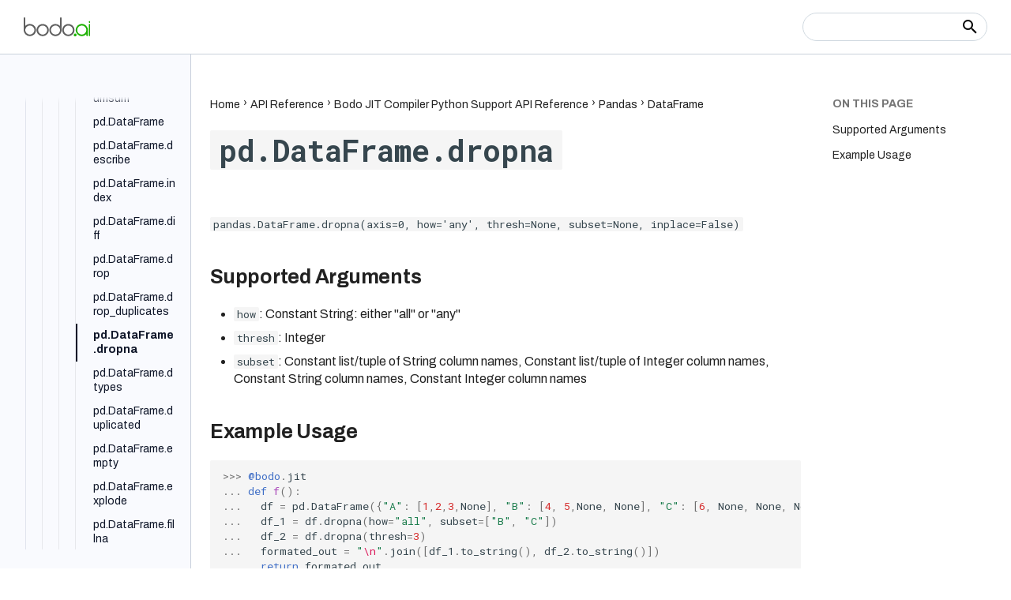

--- FILE ---
content_type: text/html; charset=utf-8
request_url: https://docs.bodo.ai/latest/api_docs/pandas/dataframe/dropna/
body_size: 24803
content:

<!doctype html>
<html lang="en" class="no-js">
  <head>
    
      <meta charset="utf-8">
      <meta name="viewport" content="width=device-width,initial-scale=1">
      
        <meta name="description" content="Bodo offers a new type of just-in-time compiler with Supercomputing-style performance and the simplicity of using native Python.">
      
      
        <meta name="author" content="Bodo Team">
      
      
        <link rel="canonical" href="https://docs.bodo.ai/2026.1/api_docs/pandas/dataframe/dropna/">
      
      
        <link rel="prev" href="../drop_duplicates/">
      
      
        <link rel="next" href="../dtypes/">
      
      
      <link rel="icon" href="../../../../assets/favicon.png">
      <meta name="generator" content="mkdocs-1.5.3, mkdocs-material-9.5.11">
    
    
      
        <title>pd.DataFrame.dropna - Bodo Developer Documentation</title>
      
    
    
      <link rel="stylesheet" href="../../../../assets/stylesheets/main.7e359304.min.css">
      
        
        <link rel="stylesheet" href="../../../../assets/stylesheets/palette.06af60db.min.css">
      
      


    
    
      
    
    
      
        
        
        <link rel="preconnect" href="https://fonts.gstatic.com" crossorigin>
        <link rel="stylesheet" href="https://fonts.googleapis.com/css?family=Archivo:300,300i,400,400i,700,700i%7CRoboto+Mono:400,400i,700,700i&display=fallback">
        <style>:root{--md-text-font:"Archivo";--md-code-font:"Roboto Mono"}</style>
      
    
    
      <link rel="stylesheet" href="../../../../assets/_mkdocstrings.css">
    
      <link rel="stylesheet" href="../../../../stylesheets/bodo.css">
    
      <link rel="stylesheet" href="../../../../stylesheets/tango.css">
    
    <script>__md_scope=new URL("../../../..",location),__md_hash=e=>[...e].reduce((e,_)=>(e<<5)-e+_.charCodeAt(0),0),__md_get=(e,_=localStorage,t=__md_scope)=>JSON.parse(_.getItem(t.pathname+"."+e)),__md_set=(e,_,t=localStorage,a=__md_scope)=>{try{t.setItem(a.pathname+"."+e,JSON.stringify(_))}catch(e){}}</script>
    
      

    
    
    
  </head>
  
  
    
    
      
    
    
    
    
    <body dir="ltr" data-md-color-scheme="bodo-light" data-md-color-primary="indigo" data-md-color-accent="indigo">
  
    
    <input class="md-toggle" data-md-toggle="drawer" type="checkbox" id="__drawer" autocomplete="off">
    <input class="md-toggle" data-md-toggle="search" type="checkbox" id="__search" autocomplete="off">
    <label class="md-overlay" for="__drawer"></label>
    <div data-md-component="skip">
      
        
        <a href="#pddataframedropna" class="md-skip">
          Skip to content
        </a>
      
    </div>
    <div data-md-component="announce">
      
    </div>
    
      <div data-md-color-scheme="default" data-md-component="outdated" hidden>
        
          <aside class="md-banner md-banner--warning">
            <div class="md-banner__inner md-grid md-typeset">
              
  You're not viewing the latest version.
  <a href="../../../../.."> 
    <strong>Click here to go to latest.</strong>
  </a>

            </div>
            <script>var el=document.querySelector("[data-md-component=outdated]"),outdated=__md_get("__outdated",sessionStorage);!0===outdated&&el&&(el.hidden=!1)</script>
          </aside>
        
      </div>
    
    
      

  

<header class="md-header md-header--shadow" data-md-component="header">
  <nav class="md-header__inner md-grid" aria-label="Header">
    <a href="../../../.." title="Bodo Developer Documentation" class="md-header__button md-logo" aria-label="Bodo Developer Documentation" data-md-component="logo">
      <img id="logo_light_mode" src="../../../../assets/bodo-grey-green.svg" alt="logo">
<img id="logo_dark_mode" src="../../../../assets/bodo-white-green.svg" alt="logo">
    </a>
    <label class="md-header__button md-icon" for="__drawer">
      
      <svg xmlns="http://www.w3.org/2000/svg" viewBox="0 0 24 24"><path d="M3 6h18v2H3V6m0 5h18v2H3v-2m0 5h18v2H3v-2Z"/></svg>
    </label>
    <div class="md-header__title" data-md-component="header-title">
      <div class="md-header__ellipsis">
        <div class="md-header__topic">
          <span class="md-ellipsis">
            Bodo Developer Documentation
          </span>
        </div>
        <div class="md-header__topic" data-md-component="header-topic">
          <span class="md-ellipsis">
            
              pd.DataFrame.dropna
            
          </span>
        </div>
      </div>
    </div>
    
      
        <form class="md-header__option" data-md-component="palette">
  
    
    
    
    <input class="md-option" data-md-color-media="(prefers-color-scheme: light)" data-md-color-scheme="bodo-light" data-md-color-primary="indigo" data-md-color-accent="indigo"  aria-label="Switch to dark mode"  type="radio" name="__palette" id="__palette_0">
    
      <label class="md-header__button md-icon" title="Switch to dark mode" for="__palette_1" hidden>
        <svg xmlns="http://www.w3.org/2000/svg" viewBox="0 0 24 24"><path d="m17.75 4.09-2.53 1.94.91 3.06-2.63-1.81-2.63 1.81.91-3.06-2.53-1.94L12.44 4l1.06-3 1.06 3 3.19.09m3.5 6.91-1.64 1.25.59 1.98-1.7-1.17-1.7 1.17.59-1.98L15.75 11l2.06-.05L18.5 9l.69 1.95 2.06.05m-2.28 4.95c.83-.08 1.72 1.1 1.19 1.85-.32.45-.66.87-1.08 1.27C15.17 23 8.84 23 4.94 19.07c-3.91-3.9-3.91-10.24 0-14.14.4-.4.82-.76 1.27-1.08.75-.53 1.93.36 1.85 1.19-.27 2.86.69 5.83 2.89 8.02a9.96 9.96 0 0 0 8.02 2.89m-1.64 2.02a12.08 12.08 0 0 1-7.8-3.47c-2.17-2.19-3.33-5-3.49-7.82-2.81 3.14-2.7 7.96.31 10.98 3.02 3.01 7.84 3.12 10.98.31Z"/></svg>
      </label>
    
  
    
    
    
    <input class="md-option" data-md-color-media="(prefers-color-scheme: dark)" data-md-color-scheme="bodo-dark" data-md-color-primary="indigo" data-md-color-accent="indigo"  aria-label="Switch to light mode"  type="radio" name="__palette" id="__palette_1">
    
      <label class="md-header__button md-icon" title="Switch to light mode" for="__palette_0" hidden>
        <svg xmlns="http://www.w3.org/2000/svg" viewBox="0 0 24 24"><path d="M12 7a5 5 0 0 1 5 5 5 5 0 0 1-5 5 5 5 0 0 1-5-5 5 5 0 0 1 5-5m0 2a3 3 0 0 0-3 3 3 3 0 0 0 3 3 3 3 0 0 0 3-3 3 3 0 0 0-3-3m0-7 2.39 3.42C13.65 5.15 12.84 5 12 5c-.84 0-1.65.15-2.39.42L12 2M3.34 7l4.16-.35A7.2 7.2 0 0 0 5.94 8.5c-.44.74-.69 1.5-.83 2.29L3.34 7m.02 10 1.76-3.77a7.131 7.131 0 0 0 2.38 4.14L3.36 17M20.65 7l-1.77 3.79a7.023 7.023 0 0 0-2.38-4.15l4.15.36m-.01 10-4.14.36c.59-.51 1.12-1.14 1.54-1.86.42-.73.69-1.5.83-2.29L20.64 17M12 22l-2.41-3.44c.74.27 1.55.44 2.41.44.82 0 1.63-.17 2.37-.44L12 22Z"/></svg>
      </label>
    
  
</form>
      
    
    
      <script>var media,input,key,value,palette=__md_get("__palette");if(palette&&palette.color){"(prefers-color-scheme)"===palette.color.media&&(media=matchMedia("(prefers-color-scheme: light)"),input=document.querySelector(media.matches?"[data-md-color-media='(prefers-color-scheme: light)']":"[data-md-color-media='(prefers-color-scheme: dark)']"),palette.color.media=input.getAttribute("data-md-color-media"),palette.color.scheme=input.getAttribute("data-md-color-scheme"),palette.color.primary=input.getAttribute("data-md-color-primary"),palette.color.accent=input.getAttribute("data-md-color-accent"));for([key,value]of Object.entries(palette.color))document.body.setAttribute("data-md-color-"+key,value)}</script>
    
    
    
      <label class="md-header__button md-icon" for="__search">
        
        <svg xmlns="http://www.w3.org/2000/svg" viewBox="0 0 24 24"><path d="M9.5 3A6.5 6.5 0 0 1 16 9.5c0 1.61-.59 3.09-1.56 4.23l.27.27h.79l5 5-1.5 1.5-5-5v-.79l-.27-.27A6.516 6.516 0 0 1 9.5 16 6.5 6.5 0 0 1 3 9.5 6.5 6.5 0 0 1 9.5 3m0 2C7 5 5 7 5 9.5S7 14 9.5 14 14 12 14 9.5 12 5 9.5 5Z"/></svg>
      </label>
      <div class="md-search" data-md-component="search" role="dialog">
  <label class="md-search__overlay" for="__search"></label>
  <div class="md-search__inner" role="search">
    <form class="md-search__form" name="search">
      <input type="text" class="md-search__input" name="query" aria-label="Search" placeholder="Search" autocapitalize="off" autocorrect="off" autocomplete="off" spellcheck="false" data-md-component="search-query" required>
      <label class="md-search__icon md-icon" for="__search">
        
        <svg xmlns="http://www.w3.org/2000/svg" viewBox="0 0 24 24"><path d="M9.5 3A6.5 6.5 0 0 1 16 9.5c0 1.61-.59 3.09-1.56 4.23l.27.27h.79l5 5-1.5 1.5-5-5v-.79l-.27-.27A6.516 6.516 0 0 1 9.5 16 6.5 6.5 0 0 1 3 9.5 6.5 6.5 0 0 1 9.5 3m0 2C7 5 5 7 5 9.5S7 14 9.5 14 14 12 14 9.5 12 5 9.5 5Z"/></svg>
        
        <svg xmlns="http://www.w3.org/2000/svg" viewBox="0 0 24 24"><path d="M20 11v2H8l5.5 5.5-1.42 1.42L4.16 12l7.92-7.92L13.5 5.5 8 11h12Z"/></svg>
      </label>
      <nav class="md-search__options" aria-label="Search">
        
        <button type="reset" class="md-search__icon md-icon" title="Clear" aria-label="Clear" tabindex="-1">
          
          <svg xmlns="http://www.w3.org/2000/svg" viewBox="0 0 24 24"><path d="M19 6.41 17.59 5 12 10.59 6.41 5 5 6.41 10.59 12 5 17.59 6.41 19 12 13.41 17.59 19 19 17.59 13.41 12 19 6.41Z"/></svg>
        </button>
      </nav>
      
        <div class="md-search__suggest" data-md-component="search-suggest"></div>
      
    </form>
    <div class="md-search__output">
      <div class="md-search__scrollwrap" data-md-scrollfix>
        <div class="md-search-result" data-md-component="search-result">
          <div class="md-search-result__meta">
            Initializing search
          </div>
          <ol class="md-search-result__list" role="presentation"></ol>
        </div>
      </div>
    </div>
  </div>
</div>
    
    
  </nav>
  
</header>
    
    <div class="md-container" data-md-component="container">
      
      
        
          
        
      
      <main class="md-main" data-md-component="main">
        <div class="md-main__inner md-grid">
          
            
              
              <div class="md-sidebar md-sidebar--primary" data-md-component="sidebar" data-md-type="navigation" >
                <div class="md-sidebar__scrollwrap">
                  <div class="md-sidebar__inner">
                    



<nav class="md-nav md-nav--primary" aria-label="Navigation" data-md-level="0">
  <label class="md-nav__title" for="__drawer">
    <a href="../../../.." title="Bodo Developer Documentation" class="md-nav__button md-logo" aria-label="Bodo Developer Documentation" data-md-component="logo">
      <img id="logo_light_mode" src="../../../../assets/bodo-grey-green.svg" alt="logo">
<img id="logo_dark_mode" src="../../../../assets/bodo-white-green.svg" alt="logo">
    </a>
    Bodo Developer Documentation
  </label>
  
  <ul class="md-nav__list" data-md-scrollfix>
    
      
      
  
  
  
  
    <li class="md-nav__item">
      <a href="../../../.." class="md-nav__link">
        
  
  <span class="md-ellipsis">
    Home
  </span>
  

      </a>
    </li>
  

    
      
      
  
  
  
  
    <li class="md-nav__item">
      <a href="../../../../about_bodo/" class="md-nav__link">
        
  
  <span class="md-ellipsis">
    About Bodo
  </span>
  

      </a>
    </li>
  

    
      
      
  
  
  
  
    
    
      
        
          
        
      
        
      
        
      
        
      
        
      
        
      
    
    
    
    <li class="md-nav__item md-nav__item--nested">
      
        
        
        <input class="md-nav__toggle md-toggle " type="checkbox" id="__nav_3" >
        
          
          
          <div class="md-nav__link md-nav__container">
            <a href="../../../../quick_start/" class="md-nav__link ">
              
  
  <span class="md-ellipsis">
    Getting Started
  </span>
  

            </a>
            
              
              <label class="md-nav__link " for="__nav_3" id="__nav_3_label" tabindex="0">
                <span class="md-nav__icon md-icon"></span>
              </label>
            
          </div>
        
        <nav class="md-nav" data-md-level="1" aria-labelledby="__nav_3_label" aria-expanded="false">
          <label class="md-nav__title" for="__nav_3">
            <span class="md-nav__icon md-icon"></span>
            Getting Started
          </label>
          <ul class="md-nav__list" data-md-scrollfix>
            
              
            
              
                
  
  
  
  
    <li class="md-nav__item">
      <a href="../../../../quick_start/quickstart_local_python/" class="md-nav__link">
        
  
  <span class="md-ellipsis">
    Python Quick Start
  </span>
  

      </a>
    </li>
  

              
            
              
                
  
  
  
  
    <li class="md-nav__item">
      <a href="../../../../quick_start/quickstart_local_iceberg/" class="md-nav__link">
        
  
  <span class="md-ellipsis">
    Iceberg Quick Start
  </span>
  

      </a>
    </li>
  

              
            
              
                
  
  
  
  
    <li class="md-nav__item">
      <a href="../../../../quick_start/quickstart_local_sql/" class="md-nav__link">
        
  
  <span class="md-ellipsis">
    SQL Quick Start
  </span>
  

      </a>
    </li>
  

              
            
              
                
  
  
  
  
    <li class="md-nav__item">
      <a href="../../../../quick_start/quickstart_platform/" class="md-nav__link">
        
  
  <span class="md-ellipsis">
    Platform Quick Start
  </span>
  

      </a>
    </li>
  

              
            
              
                
  
  
  
  
    <li class="md-nav__item">
      <a href="../../../../quick_start/quickstart_platform_sdk/" class="md-nav__link">
        
  
  <span class="md-ellipsis">
    Platform SDK Quick Start
  </span>
  

      </a>
    </li>
  

              
            
          </ul>
        </nav>
      
    </li>
  

    
      
      
  
  
  
  
    
    
      
        
          
        
      
        
      
        
      
        
      
        
      
        
      
        
      
    
    
    
    <li class="md-nav__item md-nav__item--nested">
      
        
        
        <input class="md-nav__toggle md-toggle " type="checkbox" id="__nav_4" >
        
          
          
          <div class="md-nav__link md-nav__container">
            <a href="../../../../guides/" class="md-nav__link ">
              
  
  <span class="md-ellipsis">
    Guides
  </span>
  

            </a>
            
              
              <label class="md-nav__link " for="__nav_4" id="__nav_4_label" tabindex="0">
                <span class="md-nav__icon md-icon"></span>
              </label>
            
          </div>
        
        <nav class="md-nav" data-md-level="1" aria-labelledby="__nav_4_label" aria-expanded="false">
          <label class="md-nav__title" for="__nav_4">
            <span class="md-nav__icon md-icon"></span>
            Guides
          </label>
          <ul class="md-nav__list" data-md-scrollfix>
            
              
            
              
                
  
  
  
  
    
    
      
        
          
        
      
        
      
        
      
    
    
    
    <li class="md-nav__item md-nav__item--nested">
      
        
        
        <input class="md-nav__toggle md-toggle " type="checkbox" id="__nav_4_2" >
        
          
          
          <div class="md-nav__link md-nav__container">
            <a href="../../../../guides/installation_and_setup/" class="md-nav__link ">
              
  
  <span class="md-ellipsis">
    Installation and Setup
  </span>
  

            </a>
            
              
              <label class="md-nav__link " for="__nav_4_2" id="__nav_4_2_label" tabindex="0">
                <span class="md-nav__icon md-icon"></span>
              </label>
            
          </div>
        
        <nav class="md-nav" data-md-level="2" aria-labelledby="__nav_4_2_label" aria-expanded="false">
          <label class="md-nav__title" for="__nav_4_2">
            <span class="md-nav__icon md-icon"></span>
            Installation and Setup
          </label>
          <ul class="md-nav__list" data-md-scrollfix>
            
              
            
              
                
  
  
  
  
    
    
      
        
      
        
      
        
      
    
    
    
    <li class="md-nav__item md-nav__item--nested">
      
        
        
        <input class="md-nav__toggle md-toggle " type="checkbox" id="__nav_4_2_2" >
        
          
          <label class="md-nav__link" for="__nav_4_2_2" id="__nav_4_2_2_label" tabindex="0">
            
  
  <span class="md-ellipsis">
    Local and On-Prem Cluster Installation
  </span>
  

            <span class="md-nav__icon md-icon"></span>
          </label>
        
        <nav class="md-nav" data-md-level="3" aria-labelledby="__nav_4_2_2_label" aria-expanded="false">
          <label class="md-nav__title" for="__nav_4_2_2">
            <span class="md-nav__icon md-icon"></span>
            Local and On-Prem Cluster Installation
          </label>
          <ul class="md-nav__list" data-md-scrollfix>
            
              
                
  
  
  
  
    <li class="md-nav__item">
      <a href="../../../../guides/installation_and_setup/install/" class="md-nav__link">
        
  
  <span class="md-ellipsis">
    Installing Bodo Engine
  </span>
  

      </a>
    </li>
  

              
            
              
                
  
  
  
  
    <li class="md-nav__item">
      <a href="../../../../guides/installation_and_setup/recommended_mpi_settings/" class="md-nav__link">
        
  
  <span class="md-ellipsis">
    Recommended MPI Settings
  </span>
  

      </a>
    </li>
  

              
            
              
                
  
  
  
  
    <li class="md-nav__item">
      <a href="../../../../guides/installation_and_setup/recommended_cluster_config/" class="md-nav__link">
        
  
  <span class="md-ellipsis">
    Recommended Cluster Configuration
  </span>
  

      </a>
    </li>
  

              
            
          </ul>
        </nav>
      
    </li>
  

              
            
              
                
  
  
  
  
    
    
      
        
      
        
      
    
    
    
    <li class="md-nav__item md-nav__item--nested">
      
        
        
        <input class="md-nav__toggle md-toggle " type="checkbox" id="__nav_4_2_3" >
        
          
          <label class="md-nav__link" for="__nav_4_2_3" id="__nav_4_2_3_label" tabindex="0">
            
  
  <span class="md-ellipsis">
    Bodo Cloud Platform
  </span>
  

            <span class="md-nav__icon md-icon"></span>
          </label>
        
        <nav class="md-nav" data-md-level="3" aria-labelledby="__nav_4_2_3_label" aria-expanded="false">
          <label class="md-nav__title" for="__nav_4_2_3">
            <span class="md-nav__icon md-icon"></span>
            Bodo Cloud Platform
          </label>
          <ul class="md-nav__list" data-md-scrollfix>
            
              
                
  
  
  
  
    <li class="md-nav__item">
      <a href="../../../../guides/installation_and_setup/bodo_platform_aws/" class="md-nav__link">
        
  
  <span class="md-ellipsis">
    Bodo Platform on AWS
  </span>
  

      </a>
    </li>
  

              
            
              
                
  
  
  
  
    <li class="md-nav__item">
      <a href="../../../../guides/installation_and_setup/bodo_platform_azure/" class="md-nav__link">
        
  
  <span class="md-ellipsis">
    Bodo Platform on Azure
  </span>
  

      </a>
    </li>
  

              
            
          </ul>
        </nav>
      
    </li>
  

              
            
          </ul>
        </nav>
      
    </li>
  

              
            
              
                
  
  
  
  
    <li class="md-nav__item">
      <a href="../../../../guides/dataframes/dataframes_intro/" class="md-nav__link">
        
  
  <span class="md-ellipsis">
    Python BodoDataFrames
  </span>
  

      </a>
    </li>
  

              
            
              
                
  
  
  
  
    
    
      
        
      
        
      
        
      
        
      
    
    
    
    <li class="md-nav__item md-nav__item--nested">
      
        
        
        <input class="md-nav__toggle md-toggle " type="checkbox" id="__nav_4_4" >
        
          
          <label class="md-nav__link" for="__nav_4_4" id="__nav_4_4_label" tabindex="0">
            
  
  <span class="md-ellipsis">
    Iceberg
  </span>
  

            <span class="md-nav__icon md-icon"></span>
          </label>
        
        <nav class="md-nav" data-md-level="2" aria-labelledby="__nav_4_4_label" aria-expanded="false">
          <label class="md-nav__title" for="__nav_4_4">
            <span class="md-nav__icon md-icon"></span>
            Iceberg
          </label>
          <ul class="md-nav__list" data-md-scrollfix>
            
              
                
  
  
  
  
    <li class="md-nav__item">
      <a href="../../../../guides/iceberg/intro/" class="md-nav__link">
        
  
  <span class="md-ellipsis">
    Introduction
  </span>
  

      </a>
    </li>
  

              
            
              
                
  
  
  
  
    <li class="md-nav__item">
      <a href="../../../../guides/iceberg/read_write/" class="md-nav__link">
        
  
  <span class="md-ellipsis">
    Reading and Writing
  </span>
  

      </a>
    </li>
  

              
            
              
                
  
  
  
  
    <li class="md-nav__item">
      <a href="../../../../guides/iceberg/data_types/" class="md-nav__link">
        
  
  <span class="md-ellipsis">
    Supported Data Types
  </span>
  

      </a>
    </li>
  

              
            
              
                
  
  
  
  
    <li class="md-nav__item">
      <a href="../../../../guides/iceberg/puffin_files/" class="md-nav__link">
        
  
  <span class="md-ellipsis">
    Puffin Files
  </span>
  

      </a>
    </li>
  

              
            
          </ul>
        </nav>
      
    </li>
  

              
            
              
                
  
  
  
  
    
    
      
        
      
        
      
        
      
        
      
        
      
        
      
        
      
        
      
        
      
        
      
    
    
    
    <li class="md-nav__item md-nav__item--nested">
      
        
        
        <input class="md-nav__toggle md-toggle " type="checkbox" id="__nav_4_5" >
        
          
          <label class="md-nav__link" for="__nav_4_5" id="__nav_4_5_label" tabindex="0">
            
  
  <span class="md-ellipsis">
    Python JIT Development
  </span>
  

            <span class="md-nav__icon md-icon"></span>
          </label>
        
        <nav class="md-nav" data-md-level="2" aria-labelledby="__nav_4_5_label" aria-expanded="false">
          <label class="md-nav__title" for="__nav_4_5">
            <span class="md-nav__icon md-icon"></span>
            Python JIT Development
          </label>
          <ul class="md-nav__list" data-md-scrollfix>
            
              
                
  
  
  
  
    <li class="md-nav__item">
      <a href="../../../../guides/jit_development/dev_guide/" class="md-nav__link">
        
  
  <span class="md-ellipsis">
    Bodo JIT Developer Guide
  </span>
  

      </a>
    </li>
  

              
            
              
                
  
  
  
  
    
    
      
        
      
        
      
        
      
        
      
    
    
    
    <li class="md-nav__item md-nav__item--nested">
      
        
        
        <input class="md-nav__toggle md-toggle " type="checkbox" id="__nav_4_5_2" >
        
          
          <label class="md-nav__link" for="__nav_4_5_2" id="__nav_4_5_2_label" tabindex="0">
            
  
  <span class="md-ellipsis">
    Understanding Parallelism with Bodo
  </span>
  

            <span class="md-nav__icon md-icon"></span>
          </label>
        
        <nav class="md-nav" data-md-level="3" aria-labelledby="__nav_4_5_2_label" aria-expanded="false">
          <label class="md-nav__title" for="__nav_4_5_2">
            <span class="md-nav__icon md-icon"></span>
            Understanding Parallelism with Bodo
          </label>
          <ul class="md-nav__list" data-md-scrollfix>
            
              
                
  
  
  
  
    <li class="md-nav__item">
      <a href="../../../../guides/jit_development/bodo_parallelism/bodo_parallelism_basics/" class="md-nav__link">
        
  
  <span class="md-ellipsis">
    Basics of Bodo Parallelism
  </span>
  

      </a>
    </li>
  

              
            
              
                
  
  
  
  
    <li class="md-nav__item">
      <a href="../../../../guides/jit_development/bodo_parallelism/advanced/" class="md-nav__link">
        
  
  <span class="md-ellipsis">
    Advanced Parallelism Topics
  </span>
  

      </a>
    </li>
  

              
            
              
                
  
  
  
  
    <li class="md-nav__item">
      <a href="../../../../guides/jit_development/bodo_parallelism/typing_considerations/" class="md-nav__link">
        
  
  <span class="md-ellipsis">
    Typing Considerations
  </span>
  

      </a>
    </li>
  

              
            
              
                
  
  
  
  
    <li class="md-nav__item">
      <a href="../../../../guides/jit_development/bodo_parallelism/not_supported/" class="md-nav__link">
        
  
  <span class="md-ellipsis">
    Unsupported Programs
  </span>
  

      </a>
    </li>
  

              
            
          </ul>
        </nav>
      
    </li>
  

              
            
              
                
  
  
  
  
    <li class="md-nav__item">
      <a href="../../../../guides/jit_development/file_io/" class="md-nav__link">
        
  
  <span class="md-ellipsis">
    Scalable Data I/O with Bodo
  </span>
  

      </a>
    </li>
  

              
            
              
                
  
  
  
  
    <li class="md-nav__item">
      <a href="../../../../guides/jit_development/objmode/" class="md-nav__link">
        
  
  <span class="md-ellipsis">
    Using Regular Python inside JIT with @bodo.wrap_python
  </span>
  

      </a>
    </li>
  

              
            
              
                
  
  
  
  
    <li class="md-nav__item">
      <a href="../../../../guides/jit_development/performance/performance/" class="md-nav__link">
        
  
  <span class="md-ellipsis">
    Measuring Performance
  </span>
  

      </a>
    </li>
  

              
            
              
                
  
  
  
  
    <li class="md-nav__item">
      <a href="../../../../guides/jit_development/performance/caching/" class="md-nav__link">
        
  
  <span class="md-ellipsis">
    Caching
  </span>
  

      </a>
    </li>
  

              
            
              
                
  
  
  
  
    <li class="md-nav__item">
      <a href="../../../../guides/jit_development/performance/inlining/" class="md-nav__link">
        
  
  <span class="md-ellipsis">
    Inlining
  </span>
  

      </a>
    </li>
  

              
            
              
                
  
  
  
  
    <li class="md-nav__item">
      <a href="../../../../guides/jit_development/diagnostics_and_troubleshooting/Bodoerrors/" class="md-nav__link">
        
  
  <span class="md-ellipsis">
    Bodo Errors
  </span>
  

      </a>
    </li>
  

              
            
              
                
  
  
  
  
    <li class="md-nav__item">
      <a href="../../../../guides/jit_development/diagnostics_and_troubleshooting/compilation/" class="md-nav__link">
        
  
  <span class="md-ellipsis">
    Compilation Tips
  </span>
  

      </a>
    </li>
  

              
            
              
                
  
  
  
  
    <li class="md-nav__item">
      <a href="../../../../guides/jit_development/diagnostics_and_troubleshooting/verbose_mode/" class="md-nav__link">
        
  
  <span class="md-ellipsis">
    Verbose Mode
  </span>
  

      </a>
    </li>
  

              
            
          </ul>
        </nav>
      
    </li>
  

              
            
              
                
  
  
  
  
    <li class="md-nav__item">
      <a href="../../../../guides/integrating_bodo/kubernetes/" class="md-nav__link">
        
  
  <span class="md-ellipsis">
    Deploying Bodo with Kubernetes
  </span>
  

      </a>
    </li>
  

              
            
              
                
  
  
  
  
    
    
      
        
          
        
      
        
      
        
      
        
      
        
      
        
      
        
      
        
      
        
      
        
      
        
      
        
      
        
      
        
      
    
    
    
    <li class="md-nav__item md-nav__item--nested">
      
        
        
        <input class="md-nav__toggle md-toggle " type="checkbox" id="__nav_4_7" >
        
          
          
          <div class="md-nav__link md-nav__container">
            <a href="../../../../guides/using_bodo_platform/" class="md-nav__link ">
              
  
  <span class="md-ellipsis">
    Bodo Cloud Platform
  </span>
  

            </a>
            
              
              <label class="md-nav__link " for="__nav_4_7" id="__nav_4_7_label" tabindex="0">
                <span class="md-nav__icon md-icon"></span>
              </label>
            
          </div>
        
        <nav class="md-nav" data-md-level="2" aria-labelledby="__nav_4_7_label" aria-expanded="false">
          <label class="md-nav__title" for="__nav_4_7">
            <span class="md-nav__icon md-icon"></span>
            Bodo Cloud Platform
          </label>
          <ul class="md-nav__list" data-md-scrollfix>
            
              
            
              
                
  
  
  
  
    <li class="md-nav__item">
      <a href="../../../../guides/using_bodo_platform/organization/" class="md-nav__link">
        
  
  <span class="md-ellipsis">
    Organization Basics
  </span>
  

      </a>
    </li>
  

              
            
              
                
  
  
  
  
    <li class="md-nav__item">
      <a href="../../../../guides/using_bodo_platform/clusters/" class="md-nav__link">
        
  
  <span class="md-ellipsis">
    Creating a Cluster
  </span>
  

      </a>
    </li>
  

              
            
              
                
  
  
  
  
    <li class="md-nav__item">
      <a href="../../../../guides/using_bodo_platform/notebooks/" class="md-nav__link">
        
  
  <span class="md-ellipsis">
    Using Notebooks
  </span>
  

      </a>
    </li>
  

              
            
              
                
  
  
  
  
    <li class="md-nav__item">
      <a href="../../../../guides/using_bodo_platform/bodo_jobs/" class="md-nav__link">
        
  
  <span class="md-ellipsis">
    Running Jobs
  </span>
  

      </a>
    </li>
  

              
            
              
                
  
  
  
  
    <li class="md-nav__item">
      <a href="../../../../guides/integrating_bodo/database_catalog/" class="md-nav__link">
        
  
  <span class="md-ellipsis">
    Native SQL with Catalogs
  </span>
  

      </a>
    </li>
  

              
            
              
                
  
  
  
  
    <li class="md-nav__item">
      <a href="../../../../guides/using_bodo_platform/bodo_platform_sdk_guide/" class="md-nav__link">
        
  
  <span class="md-ellipsis">
    Platform SDK Guide
  </span>
  

      </a>
    </li>
  

              
            
              
                
  
  
  
  
    <li class="md-nav__item">
      <a href="../../../../guides/using_bodo_platform/instance_role/" class="md-nav__link">
        
  
  <span class="md-ellipsis">
    Instance Role for a Cluster
  </span>
  

      </a>
    </li>
  

              
            
              
                
  
  
  
  
    <li class="md-nav__item">
      <a href="../../../../guides/using_bodo_platform/packages/" class="md-nav__link">
        
  
  <span class="md-ellipsis">
    Managing Packages Manually
  </span>
  

      </a>
    </li>
  

              
            
              
                
  
  
  
  
    <li class="md-nav__item">
      <a href="../../../../guides/using_bodo_platform/shell/" class="md-nav__link">
        
  
  <span class="md-ellipsis">
    Running Shell Commands on a Cluster
  </span>
  

      </a>
    </li>
  

              
            
              
                
  
  
  
  
    <li class="md-nav__item">
      <a href="../../../../guides/using_bodo_platform/connect/" class="md-nav__link">
        
  
  <span class="md-ellipsis">
    Connecting to a Cluster
  </span>
  

      </a>
    </li>
  

              
            
              
                
  
  
  
  
    <li class="md-nav__item">
      <a href="../../../../guides/using_bodo_platform/customer_managed_vpc/" class="md-nav__link">
        
  
  <span class="md-ellipsis">
    Customer Managed VPC
  </span>
  

      </a>
    </li>
  

              
            
              
                
  
  
  
  
    <li class="md-nav__item">
      <a href="../../../../guides/using_bodo_platform/aws_private_link/" class="md-nav__link">
        
  
  <span class="md-ellipsis">
    AWS PrivateLink
  </span>
  

      </a>
    </li>
  

              
            
              
                
  
  
  
  
    <li class="md-nav__item">
      <a href="../../../../guides/using_bodo_platform/troubleshooting/" class="md-nav__link">
        
  
  <span class="md-ellipsis">
    Troubleshooting
  </span>
  

      </a>
    </li>
  

              
            
          </ul>
        </nav>
      
    </li>
  

              
            
          </ul>
        </nav>
      
    </li>
  

    
      
      
  
  
    
  
  
  
    
    
      
        
          
        
      
        
      
        
      
        
      
        
      
        
      
    
    
    
    <li class="md-nav__item md-nav__item--active md-nav__item--nested">
      
        
        
        <input class="md-nav__toggle md-toggle " type="checkbox" id="__nav_5" checked>
        
          
          
          <div class="md-nav__link md-nav__container">
            <a href="../../../" class="md-nav__link ">
              
  
  <span class="md-ellipsis">
    API Reference
  </span>
  

            </a>
            
              
              <label class="md-nav__link " for="__nav_5" id="__nav_5_label" tabindex="0">
                <span class="md-nav__icon md-icon"></span>
              </label>
            
          </div>
        
        <nav class="md-nav" data-md-level="1" aria-labelledby="__nav_5_label" aria-expanded="true">
          <label class="md-nav__title" for="__nav_5">
            <span class="md-nav__icon md-icon"></span>
            API Reference
          </label>
          <ul class="md-nav__list" data-md-scrollfix>
            
              
            
              
                
  
  
  
  
    
    
      
        
          
        
      
        
      
        
      
        
      
        
      
        
      
        
      
    
    
    
    <li class="md-nav__item md-nav__item--nested">
      
        
        
        <input class="md-nav__toggle md-toggle " type="checkbox" id="__nav_5_2" >
        
          
          
          <div class="md-nav__link md-nav__container">
            <a href="../../../dataframe_lib/" class="md-nav__link ">
              
  
  <span class="md-ellipsis">
    Bodo DataFrames API
  </span>
  

            </a>
            
              
              <label class="md-nav__link " for="__nav_5_2" id="__nav_5_2_label" tabindex="0">
                <span class="md-nav__icon md-icon"></span>
              </label>
            
          </div>
        
        <nav class="md-nav" data-md-level="2" aria-labelledby="__nav_5_2_label" aria-expanded="false">
          <label class="md-nav__title" for="__nav_5_2">
            <span class="md-nav__icon md-icon"></span>
            Bodo DataFrames API
          </label>
          <ul class="md-nav__list" data-md-scrollfix>
            
              
            
              
                
  
  
  
  
    
    
      
        
      
        
          
        
      
    
    
    
    <li class="md-nav__item md-nav__item--nested">
      
        
        
        <input class="md-nav__toggle md-toggle " type="checkbox" id="__nav_5_2_2" >
        
          
          
          <div class="md-nav__link md-nav__container">
            <a href="../../../dataframe_lib/general_functions/" class="md-nav__link ">
              
  
  <span class="md-ellipsis">
    General Functions
  </span>
  

            </a>
            
              
              <label class="md-nav__link " for="__nav_5_2_2" id="__nav_5_2_2_label" tabindex="0">
                <span class="md-nav__icon md-icon"></span>
              </label>
            
          </div>
        
        <nav class="md-nav" data-md-level="3" aria-labelledby="__nav_5_2_2_label" aria-expanded="false">
          <label class="md-nav__title" for="__nav_5_2_2">
            <span class="md-nav__icon md-icon"></span>
            General Functions
          </label>
          <ul class="md-nav__list" data-md-scrollfix>
            
              
                
  
  
  
  
    <li class="md-nav__item">
      <a href="../../../dataframe_lib/general_functions/from_pandas/" class="md-nav__link">
        
  
  <span class="md-ellipsis">
    bodo.pandas.from_pandas
  </span>
  

      </a>
    </li>
  

              
            
              
            
          </ul>
        </nav>
      
    </li>
  

              
            
              
                
  
  
  
  
    
    
      
        
      
        
      
        
      
        
      
        
          
        
      
        
      
        
      
        
      
        
      
        
      
        
      
    
    
    
    <li class="md-nav__item md-nav__item--nested">
      
        
        
        <input class="md-nav__toggle md-toggle " type="checkbox" id="__nav_5_2_3" >
        
          
          
          <div class="md-nav__link md-nav__container">
            <a href="../../../dataframe_lib/dataframe/" class="md-nav__link ">
              
  
  <span class="md-ellipsis">
    DataFrame
  </span>
  

            </a>
            
              
              <label class="md-nav__link " for="__nav_5_2_3" id="__nav_5_2_3_label" tabindex="0">
                <span class="md-nav__icon md-icon"></span>
              </label>
            
          </div>
        
        <nav class="md-nav" data-md-level="3" aria-labelledby="__nav_5_2_3_label" aria-expanded="false">
          <label class="md-nav__title" for="__nav_5_2_3">
            <span class="md-nav__icon md-icon"></span>
            DataFrame
          </label>
          <ul class="md-nav__list" data-md-scrollfix>
            
              
                
  
  
  
  
    <li class="md-nav__item">
      <a href="../../../dataframe_lib/dataframe/apply/" class="md-nav__link">
        
  
  <span class="md-ellipsis">
    bodo.pandas.BodoDataFrame.apply
  </span>
  

      </a>
    </li>
  

              
            
              
                
  
  
  
  
    <li class="md-nav__item">
      <a href="../../../dataframe_lib/dataframe/drop_duplicates/" class="md-nav__link">
        
  
  <span class="md-ellipsis">
    bodo.pandas.BodoDataFrame.drop_duplicates
  </span>
  

      </a>
    </li>
  

              
            
              
                
  
  
  
  
    <li class="md-nav__item">
      <a href="../../../dataframe_lib/dataframe/groupby/" class="md-nav__link">
        
  
  <span class="md-ellipsis">
    bodo.pandas.BodoDataFrame.groupby
  </span>
  

      </a>
    </li>
  

              
            
              
                
  
  
  
  
    <li class="md-nav__item">
      <a href="../../../dataframe_lib/dataframe/head/" class="md-nav__link">
        
  
  <span class="md-ellipsis">
    bodo.pandas.BodoDataFrame.head
  </span>
  

      </a>
    </li>
  

              
            
              
            
              
                
  
  
  
  
    <li class="md-nav__item">
      <a href="../../../dataframe_lib/dataframe/map_partitions/" class="md-nav__link">
        
  
  <span class="md-ellipsis">
    bodo.pandas.BodoDataFrame.map_partitions
  </span>
  

      </a>
    </li>
  

              
            
              
                
  
  
  
  
    <li class="md-nav__item">
      <a href="../../../dataframe_lib/dataframe/set_columns/" class="md-nav__link">
        
  
  <span class="md-ellipsis">
    Setting DataFrame Columns
  </span>
  

      </a>
    </li>
  

              
            
              
                
  
  
  
  
    <li class="md-nav__item">
      <a href="../../../dataframe_lib/dataframe/sort_values/" class="md-nav__link">
        
  
  <span class="md-ellipsis">
    bodo.pandas.BodoDataFrame.sort_values
  </span>
  

      </a>
    </li>
  

              
            
              
                
  
  
  
  
    <li class="md-nav__item">
      <a href="../../../dataframe_lib/dataframe/to_iceberg/" class="md-nav__link">
        
  
  <span class="md-ellipsis">
    bodo.pandas.BodoDataFrame.to_iceberg
  </span>
  

      </a>
    </li>
  

              
            
              
                
  
  
  
  
    <li class="md-nav__item">
      <a href="../../../dataframe_lib/dataframe/to_parquet/" class="md-nav__link">
        
  
  <span class="md-ellipsis">
    bodo.pandas.BodoDataFrame.to_parquet
  </span>
  

      </a>
    </li>
  

              
            
              
                
  
  
  
  
    <li class="md-nav__item">
      <a href="../../../dataframe_lib/dataframe/to_s3_vectors/" class="md-nav__link">
        
  
  <span class="md-ellipsis">
    bodo.pandas.BodoDataFrame.to_s3_vectors
  </span>
  

      </a>
    </li>
  

              
            
          </ul>
        </nav>
      
    </li>
  

              
            
              
                
  
  
  
  
    <li class="md-nav__item">
      <a href="../../../dataframe_lib/io/" class="md-nav__link">
        
  
  <span class="md-ellipsis">
    Input/Output
  </span>
  

      </a>
    </li>
  

              
            
              
                
  
  
  
  
    
    
      
        
      
        
          
        
      
        
      
        
      
        
      
        
      
        
      
        
      
    
    
    
    <li class="md-nav__item md-nav__item--nested">
      
        
        
        <input class="md-nav__toggle md-toggle " type="checkbox" id="__nav_5_2_5" >
        
          
          
          <div class="md-nav__link md-nav__container">
            <a href="../../../dataframe_lib/series/" class="md-nav__link ">
              
  
  <span class="md-ellipsis">
    Series
  </span>
  

            </a>
            
              
              <label class="md-nav__link " for="__nav_5_2_5" id="__nav_5_2_5_label" tabindex="0">
                <span class="md-nav__icon md-icon"></span>
              </label>
            
          </div>
        
        <nav class="md-nav" data-md-level="3" aria-labelledby="__nav_5_2_5_label" aria-expanded="false">
          <label class="md-nav__title" for="__nav_5_2_5">
            <span class="md-nav__icon md-icon"></span>
            Series
          </label>
          <ul class="md-nav__list" data-md-scrollfix>
            
              
                
  
  
  
  
    <li class="md-nav__item">
      <a href="../../../dataframe_lib/series/head/" class="md-nav__link">
        
  
  <span class="md-ellipsis">
    bodo.pandas.BodoSeries.head
  </span>
  

      </a>
    </li>
  

              
            
              
            
              
                
  
  
  
  
    <li class="md-nav__item">
      <a href="../../../dataframe_lib/series/map/" class="md-nav__link">
        
  
  <span class="md-ellipsis">
    bodo.pandas.BodoSeries.map
  </span>
  

      </a>
    </li>
  

              
            
              
                
  
  
  
  
    <li class="md-nav__item">
      <a href="../../../dataframe_lib/series/map_partitions/" class="md-nav__link">
        
  
  <span class="md-ellipsis">
    bodo.pandas.BodoSeries.map_partitions
  </span>
  

      </a>
    </li>
  

              
            
              
                
  
  
  
  
    <li class="md-nav__item">
      <a href="../../../dataframe_lib/series/map_partitions_with_state/" class="md-nav__link">
        
  
  <span class="md-ellipsis">
    bodo.pandas.BodoSeries.map_with_state
  </span>
  

      </a>
    </li>
  

              
            
              
                
  
  
  
  
    <li class="md-nav__item">
      <a href="../../../dataframe_lib/series/map_with_state/" class="md-nav__link">
        
  
  <span class="md-ellipsis">
    bodo.pandas.BodoSeries.map_with_state
  </span>
  

      </a>
    </li>
  

              
            
              
                
  
  
  
  
    <li class="md-nav__item">
      <a href="../../../dataframe_lib/series/sort_values/" class="md-nav__link">
        
  
  <span class="md-ellipsis">
    bodo.pandas.BodoSeries.sort_values
  </span>
  

      </a>
    </li>
  

              
            
              
                
  
  
  
  
    
    
      
        
      
        
      
        
      
        
      
    
    
    
    <li class="md-nav__item md-nav__item--nested">
      
        
        
        <input class="md-nav__toggle md-toggle " type="checkbox" id="__nav_5_2_5_8" >
        
          
          <label class="md-nav__link" for="__nav_5_2_5_8" id="__nav_5_2_5_8_label" tabindex="0">
            
  
  <span class="md-ellipsis">
    ai
  </span>
  

            <span class="md-nav__icon md-icon"></span>
          </label>
        
        <nav class="md-nav" data-md-level="4" aria-labelledby="__nav_5_2_5_8_label" aria-expanded="false">
          <label class="md-nav__title" for="__nav_5_2_5_8">
            <span class="md-nav__icon md-icon"></span>
            ai
          </label>
          <ul class="md-nav__list" data-md-scrollfix>
            
              
                
  
  
  
  
    <li class="md-nav__item">
      <a href="../../../dataframe_lib/series/ai/embed/" class="md-nav__link">
        
  
  <span class="md-ellipsis">
    bodo.pandas.BodoSeries.ai.embed
  </span>
  

      </a>
    </li>
  

              
            
              
                
  
  
  
  
    <li class="md-nav__item">
      <a href="../../../dataframe_lib/series/ai/llm_generate/" class="md-nav__link">
        
  
  <span class="md-ellipsis">
    bodo.pandas.BodoSeries.ai.llm_generate
  </span>
  

      </a>
    </li>
  

              
            
              
                
  
  
  
  
    <li class="md-nav__item">
      <a href="../../../dataframe_lib/series/ai/query_s3_vectors/" class="md-nav__link">
        
  
  <span class="md-ellipsis">
    bodo.pandas.BodoSeries.ai.query_s3_vectors
  </span>
  

      </a>
    </li>
  

              
            
              
                
  
  
  
  
    <li class="md-nav__item">
      <a href="../../../dataframe_lib/series/ai/tokenize/" class="md-nav__link">
        
  
  <span class="md-ellipsis">
    bodo.pandas.BodoSeries.ai.tokenize
  </span>
  

      </a>
    </li>
  

              
            
          </ul>
        </nav>
      
    </li>
  

              
            
          </ul>
        </nav>
      
    </li>
  

              
            
              
                
  
  
  
  
    
    
      
        
      
        
      
        
          
        
      
        
      
        
      
    
    
    
    <li class="md-nav__item md-nav__item--nested">
      
        
        
        <input class="md-nav__toggle md-toggle " type="checkbox" id="__nav_5_2_6" >
        
          
          
          <div class="md-nav__link md-nav__container">
            <a href="../../../dataframe_lib/groupby/" class="md-nav__link ">
              
  
  <span class="md-ellipsis">
    GroupBy
  </span>
  

            </a>
            
              
              <label class="md-nav__link " for="__nav_5_2_6" id="__nav_5_2_6_label" tabindex="0">
                <span class="md-nav__icon md-icon"></span>
              </label>
            
          </div>
        
        <nav class="md-nav" data-md-level="3" aria-labelledby="__nav_5_2_6_label" aria-expanded="false">
          <label class="md-nav__title" for="__nav_5_2_6">
            <span class="md-nav__icon md-icon"></span>
            GroupBy
          </label>
          <ul class="md-nav__list" data-md-scrollfix>
            
              
                
  
  
  
  
    <li class="md-nav__item">
      <a href="../../../dataframe_lib/groupby/frame_agg/" class="md-nav__link">
        
  
  <span class="md-ellipsis">
    DataFrameGroupBy.agg
  </span>
  

      </a>
    </li>
  

              
            
              
                
  
  
  
  
    <li class="md-nav__item">
      <a href="../../../dataframe_lib/groupby/frame_apply/" class="md-nav__link">
        
  
  <span class="md-ellipsis">
    DataFrameGroupBy.apply
  </span>
  

      </a>
    </li>
  

              
            
              
            
              
                
  
  
  
  
    <li class="md-nav__item">
      <a href="../../../dataframe_lib/groupby/series_agg/" class="md-nav__link">
        
  
  <span class="md-ellipsis">
    SeriesGroupBy.agg
  </span>
  

      </a>
    </li>
  

              
            
              
                
  
  
  
  
    <li class="md-nav__item">
      <a href="../../../dataframe_lib/groupby/series_apply/" class="md-nav__link">
        
  
  <span class="md-ellipsis">
    SeriesGroupBy.apply
  </span>
  

      </a>
    </li>
  

              
            
          </ul>
        </nav>
      
    </li>
  

              
            
              
                
  
  
  
  
    <li class="md-nav__item">
      <a href="../../../dataframe_lib/ai/" class="md-nav__link">
        
  
  <span class="md-ellipsis">
    AI Integration
  </span>
  

      </a>
    </li>
  

              
            
          </ul>
        </nav>
      
    </li>
  

              
            
              
                
  
  
  
  
    
    
      
        
      
        
      
        
      
        
      
        
      
        
          
        
      
        
      
        
      
        
      
    
    
    
    <li class="md-nav__item md-nav__item--nested">
      
        
        
        <input class="md-nav__toggle md-toggle " type="checkbox" id="__nav_5_3" >
        
          
          
          <div class="md-nav__link md-nav__container">
            <a href="../../../bodo_parallel_apis/" class="md-nav__link ">
              
  
  <span class="md-ellipsis">
    Bodo Parallel API Reference
  </span>
  

            </a>
            
              
              <label class="md-nav__link " for="__nav_5_3" id="__nav_5_3_label" tabindex="0">
                <span class="md-nav__icon md-icon"></span>
              </label>
            
          </div>
        
        <nav class="md-nav" data-md-level="2" aria-labelledby="__nav_5_3_label" aria-expanded="false">
          <label class="md-nav__title" for="__nav_5_3">
            <span class="md-nav__icon md-icon"></span>
            Bodo Parallel API Reference
          </label>
          <ul class="md-nav__list" data-md-scrollfix>
            
              
                
  
  
  
  
    <li class="md-nav__item">
      <a href="../../../bodo_parallel_apis/allgatherv/" class="md-nav__link">
        
  
  <span class="md-ellipsis">
    bodo.allgatherv
  </span>
  

      </a>
    </li>
  

              
            
              
                
  
  
  
  
    <li class="md-nav__item">
      <a href="../../../bodo_parallel_apis/barrier/" class="md-nav__link">
        
  
  <span class="md-ellipsis">
    bodo.barrier
  </span>
  

      </a>
    </li>
  

              
            
              
                
  
  
  
  
    <li class="md-nav__item">
      <a href="../../../bodo_parallel_apis/gatherv/" class="md-nav__link">
        
  
  <span class="md-ellipsis">
    bodo.gatherv
  </span>
  

      </a>
    </li>
  

              
            
              
                
  
  
  
  
    <li class="md-nav__item">
      <a href="../../../bodo_parallel_apis/get_rank_/" class="md-nav__link">
        
  
  <span class="md-ellipsis">
    bodo.get_rank
  </span>
  

      </a>
    </li>
  

              
            
              
                
  
  
  
  
    <li class="md-nav__item">
      <a href="../../../bodo_parallel_apis/get_size_/" class="md-nav__link">
        
  
  <span class="md-ellipsis">
    bodo.get_size
  </span>
  

      </a>
    </li>
  

              
            
              
            
              
                
  
  
  
  
    <li class="md-nav__item">
      <a href="../../../bodo_parallel_apis/random_shuffle/" class="md-nav__link">
        
  
  <span class="md-ellipsis">
    bodo.random_shuffle
  </span>
  

      </a>
    </li>
  

              
            
              
                
  
  
  
  
    <li class="md-nav__item">
      <a href="../../../bodo_parallel_apis/rebalance/" class="md-nav__link">
        
  
  <span class="md-ellipsis">
    bodo.rebalance
  </span>
  

      </a>
    </li>
  

              
            
              
                
  
  
  
  
    <li class="md-nav__item">
      <a href="../../../bodo_parallel_apis/scatterv/" class="md-nav__link">
        
  
  <span class="md-ellipsis">
    bodo.scatterv
  </span>
  

      </a>
    </li>
  

              
            
          </ul>
        </nav>
      
    </li>
  

              
            
              
                
  
  
    
  
  
  
    
    
      
        
          
        
      
        
      
        
      
        
      
        
      
        
      
    
    
    
    <li class="md-nav__item md-nav__item--active md-nav__item--nested">
      
        
        
        <input class="md-nav__toggle md-toggle " type="checkbox" id="__nav_5_4" checked>
        
          
          
          <div class="md-nav__link md-nav__container">
            <a href="../../../python/" class="md-nav__link ">
              
  
  <span class="md-ellipsis">
    Bodo JIT Compiler Python Support API Reference
  </span>
  

            </a>
            
              
              <label class="md-nav__link " for="__nav_5_4" id="__nav_5_4_label" tabindex="0">
                <span class="md-nav__icon md-icon"></span>
              </label>
            
          </div>
        
        <nav class="md-nav" data-md-level="2" aria-labelledby="__nav_5_4_label" aria-expanded="true">
          <label class="md-nav__title" for="__nav_5_4">
            <span class="md-nav__icon md-icon"></span>
            Bodo JIT Compiler Python Support API Reference
          </label>
          <ul class="md-nav__list" data-md-scrollfix>
            
              
            
              
                
  
  
    
  
  
  
    
    
      
        
          
        
      
        
      
        
      
        
      
        
      
        
      
        
      
        
      
        
      
        
      
        
      
    
    
    
    <li class="md-nav__item md-nav__item--active md-nav__item--nested">
      
        
        
        <input class="md-nav__toggle md-toggle " type="checkbox" id="__nav_5_4_2" checked>
        
          
          
          <div class="md-nav__link md-nav__container">
            <a href="../../" class="md-nav__link ">
              
  
  <span class="md-ellipsis">
    Pandas
  </span>
  

            </a>
            
              
              <label class="md-nav__link " for="__nav_5_4_2" id="__nav_5_4_2_label" tabindex="0">
                <span class="md-nav__icon md-icon"></span>
              </label>
            
          </div>
        
        <nav class="md-nav" data-md-level="3" aria-labelledby="__nav_5_4_2_label" aria-expanded="true">
          <label class="md-nav__title" for="__nav_5_4_2">
            <span class="md-nav__icon md-icon"></span>
            Pandas
          </label>
          <ul class="md-nav__list" data-md-scrollfix>
            
              
            
              
                
  
  
  
  
    
    
      
        
      
        
      
        
      
        
      
        
      
        
          
        
      
        
      
        
      
        
      
        
      
        
      
        
      
        
      
        
      
        
      
        
      
        
      
        
      
        
      
    
    
    
    <li class="md-nav__item md-nav__item--nested">
      
        
        
        <input class="md-nav__toggle md-toggle " type="checkbox" id="__nav_5_4_2_2" >
        
          
          
          <div class="md-nav__link md-nav__container">
            <a href="../../general_functions/" class="md-nav__link ">
              
  
  <span class="md-ellipsis">
    General Functions
  </span>
  

            </a>
            
              
              <label class="md-nav__link " for="__nav_5_4_2_2" id="__nav_5_4_2_2_label" tabindex="0">
                <span class="md-nav__icon md-icon"></span>
              </label>
            
          </div>
        
        <nav class="md-nav" data-md-level="4" aria-labelledby="__nav_5_4_2_2_label" aria-expanded="false">
          <label class="md-nav__title" for="__nav_5_4_2_2">
            <span class="md-nav__icon md-icon"></span>
            General Functions
          </label>
          <ul class="md-nav__list" data-md-scrollfix>
            
              
                
  
  
  
  
    <li class="md-nav__item">
      <a href="../../general_functions/concat/" class="md-nav__link">
        
  
  <span class="md-ellipsis">
    pd.concat
  </span>
  

      </a>
    </li>
  

              
            
              
                
  
  
  
  
    <li class="md-nav__item">
      <a href="../../general_functions/crosstab/" class="md-nav__link">
        
  
  <span class="md-ellipsis">
    pd.crosstab
  </span>
  

      </a>
    </li>
  

              
            
              
                
  
  
  
  
    <li class="md-nav__item">
      <a href="../../general_functions/cut/" class="md-nav__link">
        
  
  <span class="md-ellipsis">
    pd.cut
  </span>
  

      </a>
    </li>
  

              
            
              
                
  
  
  
  
    <li class="md-nav__item">
      <a href="../../general_functions/date_range/" class="md-nav__link">
        
  
  <span class="md-ellipsis">
    pd.date_range
  </span>
  

      </a>
    </li>
  

              
            
              
                
  
  
  
  
    <li class="md-nav__item">
      <a href="../../general_functions/get_dummies/" class="md-nav__link">
        
  
  <span class="md-ellipsis">
    pd.get_dummies
  </span>
  

      </a>
    </li>
  

              
            
              
            
              
                
  
  
  
  
    <li class="md-nav__item">
      <a href="../../general_functions/isna/" class="md-nav__link">
        
  
  <span class="md-ellipsis">
    pd.isna
  </span>
  

      </a>
    </li>
  

              
            
              
                
  
  
  
  
    <li class="md-nav__item">
      <a href="../../general_functions/isnull/" class="md-nav__link">
        
  
  <span class="md-ellipsis">
    pd.isnull
  </span>
  

      </a>
    </li>
  

              
            
              
                
  
  
  
  
    <li class="md-nav__item">
      <a href="../../general_functions/merge/" class="md-nav__link">
        
  
  <span class="md-ellipsis">
    pd.merge
  </span>
  

      </a>
    </li>
  

              
            
              
                
  
  
  
  
    <li class="md-nav__item">
      <a href="../../general_functions/notna/" class="md-nav__link">
        
  
  <span class="md-ellipsis">
    pd.notna
  </span>
  

      </a>
    </li>
  

              
            
              
                
  
  
  
  
    <li class="md-nav__item">
      <a href="../../general_functions/notnull/" class="md-nav__link">
        
  
  <span class="md-ellipsis">
    pd.notnull
  </span>
  

      </a>
    </li>
  

              
            
              
                
  
  
  
  
    <li class="md-nav__item">
      <a href="../../general_functions/pivot/" class="md-nav__link">
        
  
  <span class="md-ellipsis">
    pd.pivot
  </span>
  

      </a>
    </li>
  

              
            
              
                
  
  
  
  
    <li class="md-nav__item">
      <a href="../../general_functions/pivot_table/" class="md-nav__link">
        
  
  <span class="md-ellipsis">
    pd.pivot_table
  </span>
  

      </a>
    </li>
  

              
            
              
                
  
  
  
  
    <li class="md-nav__item">
      <a href="../../general_functions/qcut/" class="md-nav__link">
        
  
  <span class="md-ellipsis">
    pd.qcut
  </span>
  

      </a>
    </li>
  

              
            
              
                
  
  
  
  
    <li class="md-nav__item">
      <a href="../../general_functions/timedelta_range/" class="md-nav__link">
        
  
  <span class="md-ellipsis">
    pd.timedelta_range
  </span>
  

      </a>
    </li>
  

              
            
              
                
  
  
  
  
    <li class="md-nav__item">
      <a href="../../general_functions/to_datetime/" class="md-nav__link">
        
  
  <span class="md-ellipsis">
    pd.to_datetime
  </span>
  

      </a>
    </li>
  

              
            
              
                
  
  
  
  
    <li class="md-nav__item">
      <a href="../../general_functions/to_numeric/" class="md-nav__link">
        
  
  <span class="md-ellipsis">
    pd.to_numeric
  </span>
  

      </a>
    </li>
  

              
            
              
                
  
  
  
  
    <li class="md-nav__item">
      <a href="../../general_functions/to_timedelta/" class="md-nav__link">
        
  
  <span class="md-ellipsis">
    pd.to_timedelta
  </span>
  

      </a>
    </li>
  

              
            
              
                
  
  
  
  
    <li class="md-nav__item">
      <a href="../../general_functions/unique/" class="md-nav__link">
        
  
  <span class="md-ellipsis">
    pd.unique
  </span>
  

      </a>
    </li>
  

              
            
          </ul>
        </nav>
      
    </li>
  

              
            
              
                
  
  
    
  
  
  
    
    
      
        
      
        
      
        
      
        
      
        
      
        
      
        
      
        
      
        
      
        
      
        
      
        
      
        
      
        
      
        
      
        
      
        
      
        
      
        
      
        
      
        
      
        
      
        
      
        
      
        
      
        
      
        
      
        
      
        
      
        
      
        
      
        
          
        
      
        
      
        
      
        
      
        
      
        
      
        
      
        
      
        
      
        
      
        
      
        
      
        
      
        
      
        
      
        
      
        
      
        
      
        
      
        
      
        
      
        
      
        
      
        
      
        
      
        
      
        
      
        
      
        
      
        
      
        
      
        
      
        
      
        
      
        
      
        
      
        
      
        
      
        
      
        
      
        
      
        
      
        
      
        
      
        
      
        
      
        
      
        
      
        
      
        
      
        
      
        
      
        
      
        
      
        
      
        
      
        
      
    
    
    
    <li class="md-nav__item md-nav__item--active md-nav__item--nested">
      
        
        
        <input class="md-nav__toggle md-toggle " type="checkbox" id="__nav_5_4_2_3" checked>
        
          
          
          <div class="md-nav__link md-nav__container">
            <a href="../" class="md-nav__link ">
              
  
  <span class="md-ellipsis">
    DataFrame
  </span>
  

            </a>
            
              
              <label class="md-nav__link " for="__nav_5_4_2_3" id="__nav_5_4_2_3_label" tabindex="0">
                <span class="md-nav__icon md-icon"></span>
              </label>
            
          </div>
        
        <nav class="md-nav" data-md-level="4" aria-labelledby="__nav_5_4_2_3_label" aria-expanded="true">
          <label class="md-nav__title" for="__nav_5_4_2_3">
            <span class="md-nav__icon md-icon"></span>
            DataFrame
          </label>
          <ul class="md-nav__list" data-md-scrollfix>
            
              
                
  
  
  
  
    <li class="md-nav__item">
      <a href="../abs/" class="md-nav__link">
        
  
  <span class="md-ellipsis">
    pd.DataFrame.abs
  </span>
  

      </a>
    </li>
  

              
            
              
                
  
  
  
  
    <li class="md-nav__item">
      <a href="../apply/" class="md-nav__link">
        
  
  <span class="md-ellipsis">
    pd.DataFrame.apply
  </span>
  

      </a>
    </li>
  

              
            
              
                
  
  
  
  
    <li class="md-nav__item">
      <a href="../assign/" class="md-nav__link">
        
  
  <span class="md-ellipsis">
    pd.DataFrame.assign
  </span>
  

      </a>
    </li>
  

              
            
              
                
  
  
  
  
    <li class="md-nav__item">
      <a href="../astype/" class="md-nav__link">
        
  
  <span class="md-ellipsis">
    pd.DataFrame.astype
  </span>
  

      </a>
    </li>
  

              
            
              
                
  
  
  
  
    <li class="md-nav__item">
      <a href="../columns/" class="md-nav__link">
        
  
  <span class="md-ellipsis">
    pd.DataFrame.columns
  </span>
  

      </a>
    </li>
  

              
            
              
                
  
  
  
  
    <li class="md-nav__item">
      <a href="../copy/" class="md-nav__link">
        
  
  <span class="md-ellipsis">
    pd.DataFrame.copy
  </span>
  

      </a>
    </li>
  

              
            
              
                
  
  
  
  
    <li class="md-nav__item">
      <a href="../corr/" class="md-nav__link">
        
  
  <span class="md-ellipsis">
    pd.DataFrame.corr
  </span>
  

      </a>
    </li>
  

              
            
              
                
  
  
  
  
    <li class="md-nav__item">
      <a href="../count/" class="md-nav__link">
        
  
  <span class="md-ellipsis">
    pd.DataFrame.count
  </span>
  

      </a>
    </li>
  

              
            
              
                
  
  
  
  
    <li class="md-nav__item">
      <a href="../cov/" class="md-nav__link">
        
  
  <span class="md-ellipsis">
    pd.DataFrame.cov
  </span>
  

      </a>
    </li>
  

              
            
              
                
  
  
  
  
    <li class="md-nav__item">
      <a href="../cumprod/" class="md-nav__link">
        
  
  <span class="md-ellipsis">
    pd.DataFrame.cumprod
  </span>
  

      </a>
    </li>
  

              
            
              
                
  
  
  
  
    <li class="md-nav__item">
      <a href="../cumsum/" class="md-nav__link">
        
  
  <span class="md-ellipsis">
    pd.DataFrame.cumsum
  </span>
  

      </a>
    </li>
  

              
            
              
                
  
  
  
  
    <li class="md-nav__item">
      <a href="../dataframe/" class="md-nav__link">
        
  
  <span class="md-ellipsis">
    pd.DataFrame
  </span>
  

      </a>
    </li>
  

              
            
              
                
  
  
  
  
    <li class="md-nav__item">
      <a href="../describe/" class="md-nav__link">
        
  
  <span class="md-ellipsis">
    pd.DataFrame.describe
  </span>
  

      </a>
    </li>
  

              
            
              
                
  
  
  
  
    <li class="md-nav__item">
      <a href="../df_index/" class="md-nav__link">
        
  
  <span class="md-ellipsis">
    pd.DataFrame.index
  </span>
  

      </a>
    </li>
  

              
            
              
                
  
  
  
  
    <li class="md-nav__item">
      <a href="../diff/" class="md-nav__link">
        
  
  <span class="md-ellipsis">
    pd.DataFrame.diff
  </span>
  

      </a>
    </li>
  

              
            
              
                
  
  
  
  
    <li class="md-nav__item">
      <a href="../drop/" class="md-nav__link">
        
  
  <span class="md-ellipsis">
    pd.DataFrame.drop
  </span>
  

      </a>
    </li>
  

              
            
              
                
  
  
  
  
    <li class="md-nav__item">
      <a href="../drop_duplicates/" class="md-nav__link">
        
  
  <span class="md-ellipsis">
    pd.DataFrame.drop_duplicates
  </span>
  

      </a>
    </li>
  

              
            
              
                
  
  
    
  
  
  
    <li class="md-nav__item md-nav__item--active">
      
      <input class="md-nav__toggle md-toggle" type="checkbox" id="__toc">
      
      
        
      
      
        <label class="md-nav__link md-nav__link--active" for="__toc">
          
  
  <span class="md-ellipsis">
    pd.DataFrame.dropna
  </span>
  

          <span class="md-nav__icon md-icon"></span>
        </label>
      
      <a href="./" class="md-nav__link md-nav__link--active">
        
  
  <span class="md-ellipsis">
    pd.DataFrame.dropna
  </span>
  

      </a>
      
        

  

<nav class="md-nav md-nav--secondary" aria-label="On this page">
  
  
  
    
  
  
    <label class="md-nav__title" for="__toc">
      <span class="md-nav__icon md-icon"></span>
      On this page
    </label>
    <ul class="md-nav__list" data-md-component="toc" data-md-scrollfix>
      
        <li class="md-nav__item">
  <a href="#supported-arguments" class="md-nav__link">
    <span class="md-ellipsis">
      Supported Arguments
    </span>
  </a>
  
</li>
      
        <li class="md-nav__item">
  <a href="#example-usage" class="md-nav__link">
    <span class="md-ellipsis">
      Example Usage
    </span>
  </a>
  
</li>
      
    </ul>
  
</nav>
      
    </li>
  

              
            
              
                
  
  
  
  
    <li class="md-nav__item">
      <a href="../dtypes/" class="md-nav__link">
        
  
  <span class="md-ellipsis">
    pd.DataFrame.dtypes
  </span>
  

      </a>
    </li>
  

              
            
              
                
  
  
  
  
    <li class="md-nav__item">
      <a href="../duplicated/" class="md-nav__link">
        
  
  <span class="md-ellipsis">
    pd.DataFrame.duplicated
  </span>
  

      </a>
    </li>
  

              
            
              
                
  
  
  
  
    <li class="md-nav__item">
      <a href="../empty/" class="md-nav__link">
        
  
  <span class="md-ellipsis">
    pd.DataFrame.empty
  </span>
  

      </a>
    </li>
  

              
            
              
                
  
  
  
  
    <li class="md-nav__item">
      <a href="../explode/" class="md-nav__link">
        
  
  <span class="md-ellipsis">
    pd.DataFrame.explode
  </span>
  

      </a>
    </li>
  

              
            
              
                
  
  
  
  
    <li class="md-nav__item">
      <a href="../fillna/" class="md-nav__link">
        
  
  <span class="md-ellipsis">
    pd.DataFrame.fillna
  </span>
  

      </a>
    </li>
  

              
            
              
                
  
  
  
  
    <li class="md-nav__item">
      <a href="../filter/" class="md-nav__link">
        
  
  <span class="md-ellipsis">
    pd.DataFrame.filter
  </span>
  

      </a>
    </li>
  

              
            
              
                
  
  
  
  
    <li class="md-nav__item">
      <a href="../first/" class="md-nav__link">
        
  
  <span class="md-ellipsis">
    pd.DataFrame.first
  </span>
  

      </a>
    </li>
  

              
            
              
                
  
  
  
  
    <li class="md-nav__item">
      <a href="../groupby/" class="md-nav__link">
        
  
  <span class="md-ellipsis">
    pd.DataFrame.groupby
  </span>
  

      </a>
    </li>
  

              
            
              
                
  
  
  
  
    <li class="md-nav__item">
      <a href="../head/" class="md-nav__link">
        
  
  <span class="md-ellipsis">
    pd.DataFrame.head
  </span>
  

      </a>
    </li>
  

              
            
              
                
  
  
  
  
    <li class="md-nav__item">
      <a href="../iat/" class="md-nav__link">
        
  
  <span class="md-ellipsis">
    pd.DataFrame.iat
  </span>
  

      </a>
    </li>
  

              
            
              
                
  
  
  
  
    <li class="md-nav__item">
      <a href="../idxmax/" class="md-nav__link">
        
  
  <span class="md-ellipsis">
    pd.DataFrame.idxmax
  </span>
  

      </a>
    </li>
  

              
            
              
                
  
  
  
  
    <li class="md-nav__item">
      <a href="../idxmin/" class="md-nav__link">
        
  
  <span class="md-ellipsis">
    pd.DataFrame.idxmin
  </span>
  

      </a>
    </li>
  

              
            
              
                
  
  
  
  
    <li class="md-nav__item">
      <a href="../iloc/" class="md-nav__link">
        
  
  <span class="md-ellipsis">
    pd.DataFrame.iloc
  </span>
  

      </a>
    </li>
  

              
            
              
            
              
                
  
  
  
  
    <li class="md-nav__item">
      <a href="../infer_objects/" class="md-nav__link">
        
  
  <span class="md-ellipsis">
    pd.DataFrame.infer_objects
  </span>
  

      </a>
    </li>
  

              
            
              
                
  
  
  
  
    <li class="md-nav__item">
      <a href="../info/" class="md-nav__link">
        
  
  <span class="md-ellipsis">
    pd.DataFrame.info
  </span>
  

      </a>
    </li>
  

              
            
              
                
  
  
  
  
    <li class="md-nav__item">
      <a href="../insert/" class="md-nav__link">
        
  
  <span class="md-ellipsis">
    pd.DataFrame.insert
  </span>
  

      </a>
    </li>
  

              
            
              
                
  
  
  
  
    <li class="md-nav__item">
      <a href="../isin/" class="md-nav__link">
        
  
  <span class="md-ellipsis">
    pd.DataFrame.isin
  </span>
  

      </a>
    </li>
  

              
            
              
                
  
  
  
  
    <li class="md-nav__item">
      <a href="../isna/" class="md-nav__link">
        
  
  <span class="md-ellipsis">
    pd.DataFrame.isna
  </span>
  

      </a>
    </li>
  

              
            
              
                
  
  
  
  
    <li class="md-nav__item">
      <a href="../isnull/" class="md-nav__link">
        
  
  <span class="md-ellipsis">
    pd.DataFrame.isnull
  </span>
  

      </a>
    </li>
  

              
            
              
                
  
  
  
  
    <li class="md-nav__item">
      <a href="../itertuples/" class="md-nav__link">
        
  
  <span class="md-ellipsis">
    pd.DataFrame.itertuples
  </span>
  

      </a>
    </li>
  

              
            
              
                
  
  
  
  
    <li class="md-nav__item">
      <a href="../join/" class="md-nav__link">
        
  
  <span class="md-ellipsis">
    pd.DataFrame.join
  </span>
  

      </a>
    </li>
  

              
            
              
                
  
  
  
  
    <li class="md-nav__item">
      <a href="../last/" class="md-nav__link">
        
  
  <span class="md-ellipsis">
    pd.DataFrame.last
  </span>
  

      </a>
    </li>
  

              
            
              
                
  
  
  
  
    <li class="md-nav__item">
      <a href="../mask/" class="md-nav__link">
        
  
  <span class="md-ellipsis">
    pd.DataFrame.mask
  </span>
  

      </a>
    </li>
  

              
            
              
                
  
  
  
  
    <li class="md-nav__item">
      <a href="../max/" class="md-nav__link">
        
  
  <span class="md-ellipsis">
    pd.DataFrame.max
  </span>
  

      </a>
    </li>
  

              
            
              
                
  
  
  
  
    <li class="md-nav__item">
      <a href="../mean/" class="md-nav__link">
        
  
  <span class="md-ellipsis">
    pd.DataFrame.mean
  </span>
  

      </a>
    </li>
  

              
            
              
                
  
  
  
  
    <li class="md-nav__item">
      <a href="../median/" class="md-nav__link">
        
  
  <span class="md-ellipsis">
    pd.DataFrame.median
  </span>
  

      </a>
    </li>
  

              
            
              
                
  
  
  
  
    <li class="md-nav__item">
      <a href="../melt/" class="md-nav__link">
        
  
  <span class="md-ellipsis">
    pd.DataFrame.melt
  </span>
  

      </a>
    </li>
  

              
            
              
                
  
  
  
  
    <li class="md-nav__item">
      <a href="../memory_usage/" class="md-nav__link">
        
  
  <span class="md-ellipsis">
    pd.DataFrame.memory_usage
  </span>
  

      </a>
    </li>
  

              
            
              
                
  
  
  
  
    <li class="md-nav__item">
      <a href="../merge/" class="md-nav__link">
        
  
  <span class="md-ellipsis">
    pd.DataFrame.merge
  </span>
  

      </a>
    </li>
  

              
            
              
                
  
  
  
  
    <li class="md-nav__item">
      <a href="../min/" class="md-nav__link">
        
  
  <span class="md-ellipsis">
    pd.DataFrame.min
  </span>
  

      </a>
    </li>
  

              
            
              
                
  
  
  
  
    <li class="md-nav__item">
      <a href="../ndim/" class="md-nav__link">
        
  
  <span class="md-ellipsis">
    pd.DataFrame.ndim
  </span>
  

      </a>
    </li>
  

              
            
              
                
  
  
  
  
    <li class="md-nav__item">
      <a href="../notna/" class="md-nav__link">
        
  
  <span class="md-ellipsis">
    pd.DataFrame.notna
  </span>
  

      </a>
    </li>
  

              
            
              
                
  
  
  
  
    <li class="md-nav__item">
      <a href="../notnull/" class="md-nav__link">
        
  
  <span class="md-ellipsis">
    pd.DataFrame.notnull
  </span>
  

      </a>
    </li>
  

              
            
              
                
  
  
  
  
    <li class="md-nav__item">
      <a href="../nunique/" class="md-nav__link">
        
  
  <span class="md-ellipsis">
    pd.DataFrame.nunique
  </span>
  

      </a>
    </li>
  

              
            
              
                
  
  
  
  
    <li class="md-nav__item">
      <a href="../pct_change/" class="md-nav__link">
        
  
  <span class="md-ellipsis">
    pd.DataFrame.pct_change
  </span>
  

      </a>
    </li>
  

              
            
              
                
  
  
  
  
    <li class="md-nav__item">
      <a href="../pipe/" class="md-nav__link">
        
  
  <span class="md-ellipsis">
    pd.DataFrame.pipe
  </span>
  

      </a>
    </li>
  

              
            
              
                
  
  
  
  
    <li class="md-nav__item">
      <a href="../pivot/" class="md-nav__link">
        
  
  <span class="md-ellipsis">
    pd.DataFrame.pivot
  </span>
  

      </a>
    </li>
  

              
            
              
                
  
  
  
  
    <li class="md-nav__item">
      <a href="../pivot_table/" class="md-nav__link">
        
  
  <span class="md-ellipsis">
    pd.DataFrame.pivot_table
  </span>
  

      </a>
    </li>
  

              
            
              
                
  
  
  
  
    <li class="md-nav__item">
      <a href="../plot/" class="md-nav__link">
        
  
  <span class="md-ellipsis">
    pd.DataFrame.plot
  </span>
  

      </a>
    </li>
  

              
            
              
                
  
  
  
  
    <li class="md-nav__item">
      <a href="../prod/" class="md-nav__link">
        
  
  <span class="md-ellipsis">
    pd.DataFrame.prod
  </span>
  

      </a>
    </li>
  

              
            
              
                
  
  
  
  
    <li class="md-nav__item">
      <a href="../product/" class="md-nav__link">
        
  
  <span class="md-ellipsis">
    pd.DataFrame.product
  </span>
  

      </a>
    </li>
  

              
            
              
                
  
  
  
  
    <li class="md-nav__item">
      <a href="../quantile/" class="md-nav__link">
        
  
  <span class="md-ellipsis">
    pd.DataFrame.quantile
  </span>
  

      </a>
    </li>
  

              
            
              
                
  
  
  
  
    <li class="md-nav__item">
      <a href="../query/" class="md-nav__link">
        
  
  <span class="md-ellipsis">
    pd.DataFrame.query
  </span>
  

      </a>
    </li>
  

              
            
              
                
  
  
  
  
    <li class="md-nav__item">
      <a href="../rank/" class="md-nav__link">
        
  
  <span class="md-ellipsis">
    pd.DataFrame.rank
  </span>
  

      </a>
    </li>
  

              
            
              
                
  
  
  
  
    <li class="md-nav__item">
      <a href="../rename/" class="md-nav__link">
        
  
  <span class="md-ellipsis">
    pd.DataFrame.rename
  </span>
  

      </a>
    </li>
  

              
            
              
                
  
  
  
  
    <li class="md-nav__item">
      <a href="../replace/" class="md-nav__link">
        
  
  <span class="md-ellipsis">
    pd.DataFrame.replace
  </span>
  

      </a>
    </li>
  

              
            
              
                
  
  
  
  
    <li class="md-nav__item">
      <a href="../reset_index/" class="md-nav__link">
        
  
  <span class="md-ellipsis">
    pd.DataFrame.reset_index
  </span>
  

      </a>
    </li>
  

              
            
              
                
  
  
  
  
    <li class="md-nav__item">
      <a href="../rolling/" class="md-nav__link">
        
  
  <span class="md-ellipsis">
    pd.DataFrame.rolling
  </span>
  

      </a>
    </li>
  

              
            
              
                
  
  
  
  
    <li class="md-nav__item">
      <a href="../sample/" class="md-nav__link">
        
  
  <span class="md-ellipsis">
    pd.DataFrame.sample
  </span>
  

      </a>
    </li>
  

              
            
              
                
  
  
  
  
    <li class="md-nav__item">
      <a href="../select_dtypes/" class="md-nav__link">
        
  
  <span class="md-ellipsis">
    pd.DataFrame.select_dtypes
  </span>
  

      </a>
    </li>
  

              
            
              
                
  
  
  
  
    <li class="md-nav__item">
      <a href="../set_index/" class="md-nav__link">
        
  
  <span class="md-ellipsis">
    pd.DataFrame.set_index
  </span>
  

      </a>
    </li>
  

              
            
              
                
  
  
  
  
    <li class="md-nav__item">
      <a href="../shape/" class="md-nav__link">
        
  
  <span class="md-ellipsis">
    pd.DataFrame.shape
  </span>
  

      </a>
    </li>
  

              
            
              
                
  
  
  
  
    <li class="md-nav__item">
      <a href="../shift/" class="md-nav__link">
        
  
  <span class="md-ellipsis">
    pd.DataFrame.shift
  </span>
  

      </a>
    </li>
  

              
            
              
                
  
  
  
  
    <li class="md-nav__item">
      <a href="../size/" class="md-nav__link">
        
  
  <span class="md-ellipsis">
    pd.DataFrame.size
  </span>
  

      </a>
    </li>
  

              
            
              
                
  
  
  
  
    <li class="md-nav__item">
      <a href="../sort_index/" class="md-nav__link">
        
  
  <span class="md-ellipsis">
    pd.DataFrame.sort_index
  </span>
  

      </a>
    </li>
  

              
            
              
                
  
  
  
  
    <li class="md-nav__item">
      <a href="../sort_values/" class="md-nav__link">
        
  
  <span class="md-ellipsis">
    pd.DataFrame.sort_values
  </span>
  

      </a>
    </li>
  

              
            
              
                
  
  
  
  
    <li class="md-nav__item">
      <a href="../std/" class="md-nav__link">
        
  
  <span class="md-ellipsis">
    pd.DataFrame.std
  </span>
  

      </a>
    </li>
  

              
            
              
                
  
  
  
  
    <li class="md-nav__item">
      <a href="../sum/" class="md-nav__link">
        
  
  <span class="md-ellipsis">
    pd.DataFrame.sum
  </span>
  

      </a>
    </li>
  

              
            
              
                
  
  
  
  
    <li class="md-nav__item">
      <a href="../tail/" class="md-nav__link">
        
  
  <span class="md-ellipsis">
    pd.DataFrame.tail
  </span>
  

      </a>
    </li>
  

              
            
              
                
  
  
  
  
    <li class="md-nav__item">
      <a href="../take/" class="md-nav__link">
        
  
  <span class="md-ellipsis">
    pd.DataFrame.take
  </span>
  

      </a>
    </li>
  

              
            
              
                
  
  
  
  
    <li class="md-nav__item">
      <a href="../to_csv/" class="md-nav__link">
        
  
  <span class="md-ellipsis">
    pd.DataFrame.to_csv
  </span>
  

      </a>
    </li>
  

              
            
              
                
  
  
  
  
    <li class="md-nav__item">
      <a href="../to_json/" class="md-nav__link">
        
  
  <span class="md-ellipsis">
    pd.DataFrame.to_json
  </span>
  

      </a>
    </li>
  

              
            
              
                
  
  
  
  
    <li class="md-nav__item">
      <a href="../to_numpy/" class="md-nav__link">
        
  
  <span class="md-ellipsis">
    pd.DataFrame.to_numpy
  </span>
  

      </a>
    </li>
  

              
            
              
                
  
  
  
  
    <li class="md-nav__item">
      <a href="../to_parquet/" class="md-nav__link">
        
  
  <span class="md-ellipsis">
    pd.DataFrame.to_parquet
  </span>
  

      </a>
    </li>
  

              
            
              
                
  
  
  
  
    <li class="md-nav__item">
      <a href="../to_sql/" class="md-nav__link">
        
  
  <span class="md-ellipsis">
    pd.DataFrame.to_sql
  </span>
  

      </a>
    </li>
  

              
            
              
                
  
  
  
  
    <li class="md-nav__item">
      <a href="../to_string/" class="md-nav__link">
        
  
  <span class="md-ellipsis">
    pd.DataFrame.to_string
  </span>
  

      </a>
    </li>
  

              
            
              
                
  
  
  
  
    <li class="md-nav__item">
      <a href="../values/" class="md-nav__link">
        
  
  <span class="md-ellipsis">
    pd.DataFrame.values
  </span>
  

      </a>
    </li>
  

              
            
              
                
  
  
  
  
    <li class="md-nav__item">
      <a href="../var/" class="md-nav__link">
        
  
  <span class="md-ellipsis">
    pd.DataFrame.var
  </span>
  

      </a>
    </li>
  

              
            
              
                
  
  
  
  
    <li class="md-nav__item">
      <a href="../where/" class="md-nav__link">
        
  
  <span class="md-ellipsis">
    pd.DataFrame.where
  </span>
  

      </a>
    </li>
  

              
            
          </ul>
        </nav>
      
    </li>
  

              
            
              
                
  
  
  
  
    
    
      
        
      
        
      
        
      
        
      
        
      
        
      
        
      
        
      
        
      
        
      
        
          
        
      
        
      
        
      
        
      
        
      
        
      
        
      
        
      
        
      
        
      
        
      
        
      
        
      
        
      
        
      
        
      
        
      
        
      
        
      
    
    
    
    <li class="md-nav__item md-nav__item--nested">
      
        
        
        <input class="md-nav__toggle md-toggle " type="checkbox" id="__nav_5_4_2_4" >
        
          
          
          <div class="md-nav__link md-nav__container">
            <a href="../../groupby/" class="md-nav__link ">
              
  
  <span class="md-ellipsis">
    Groupby
  </span>
  

            </a>
            
              
              <label class="md-nav__link " for="__nav_5_4_2_4" id="__nav_5_4_2_4_label" tabindex="0">
                <span class="md-nav__icon md-icon"></span>
              </label>
            
          </div>
        
        <nav class="md-nav" data-md-level="4" aria-labelledby="__nav_5_4_2_4_label" aria-expanded="false">
          <label class="md-nav__title" for="__nav_5_4_2_4">
            <span class="md-nav__icon md-icon"></span>
            Groupby
          </label>
          <ul class="md-nav__list" data-md-scrollfix>
            
              
                
  
  
  
  
    <li class="md-nav__item">
      <a href="../../groupby/agg/" class="md-nav__link">
        
  
  <span class="md-ellipsis">
    pd.core.groupby.Groupby.agg
  </span>
  

      </a>
    </li>
  

              
            
              
                
  
  
  
  
    <li class="md-nav__item">
      <a href="../../groupby/aggregate/" class="md-nav__link">
        
  
  <span class="md-ellipsis">
    pd.core.groupby.DataFrameGroupby.aggregate
  </span>
  

      </a>
    </li>
  

              
            
              
                
  
  
  
  
    <li class="md-nav__item">
      <a href="../../groupby/apply/" class="md-nav__link">
        
  
  <span class="md-ellipsis">
    pd.core.groupby.Groupby.apply
  </span>
  

      </a>
    </li>
  

              
            
              
                
  
  
  
  
    <li class="md-nav__item">
      <a href="../../groupby/count/" class="md-nav__link">
        
  
  <span class="md-ellipsis">
    pd.core.groupby.Groupby.count
  </span>
  

      </a>
    </li>
  

              
            
              
                
  
  
  
  
    <li class="md-nav__item">
      <a href="../../groupby/cumsum/" class="md-nav__link">
        
  
  <span class="md-ellipsis">
    pd.core.groupby.Groupby.cumsum
  </span>
  

      </a>
    </li>
  

              
            
              
                
  
  
  
  
    <li class="md-nav__item">
      <a href="../../groupby/first/" class="md-nav__link">
        
  
  <span class="md-ellipsis">
    pd.core.groupby.Groupby.first
  </span>
  

      </a>
    </li>
  

              
            
              
                
  
  
  
  
    <li class="md-nav__item">
      <a href="../../groupby/groupby/" class="md-nav__link">
        
  
  <span class="md-ellipsis">
    pd.DataFrame.groupby
  </span>
  

      </a>
    </li>
  

              
            
              
                
  
  
  
  
    <li class="md-nav__item">
      <a href="../../groupby/head/" class="md-nav__link">
        
  
  <span class="md-ellipsis">
    pd.core.groupby.Groupby.head
  </span>
  

      </a>
    </li>
  

              
            
              
                
  
  
  
  
    <li class="md-nav__item">
      <a href="../../groupby/idxmax/" class="md-nav__link">
        
  
  <span class="md-ellipsis">
    pd.core.groupby.DataFrameGroupby.idxmax
  </span>
  

      </a>
    </li>
  

              
            
              
                
  
  
  
  
    <li class="md-nav__item">
      <a href="../../groupby/idxmin/" class="md-nav__link">
        
  
  <span class="md-ellipsis">
    pd.core.groupby.DataFrameGroupby.idxmin
  </span>
  

      </a>
    </li>
  

              
            
              
            
              
                
  
  
  
  
    <li class="md-nav__item">
      <a href="../../groupby/last/" class="md-nav__link">
        
  
  <span class="md-ellipsis">
    pd.core.groupby.Groupby.last
  </span>
  

      </a>
    </li>
  

              
            
              
                
  
  
  
  
    <li class="md-nav__item">
      <a href="../../groupby/max/" class="md-nav__link">
        
  
  <span class="md-ellipsis">
    pd.core.groupby.Groupby.max
  </span>
  

      </a>
    </li>
  

              
            
              
                
  
  
  
  
    <li class="md-nav__item">
      <a href="../../groupby/mean/" class="md-nav__link">
        
  
  <span class="md-ellipsis">
    pd.core.groupby.Groupby.mean
  </span>
  

      </a>
    </li>
  

              
            
              
                
  
  
  
  
    <li class="md-nav__item">
      <a href="../../groupby/median/" class="md-nav__link">
        
  
  <span class="md-ellipsis">
    pd.core.groupby.Groupby.median
  </span>
  

      </a>
    </li>
  

              
            
              
                
  
  
  
  
    <li class="md-nav__item">
      <a href="../../groupby/min/" class="md-nav__link">
        
  
  <span class="md-ellipsis">
    pd.core.groupby.Groupby.min
  </span>
  

      </a>
    </li>
  

              
            
              
                
  
  
  
  
    <li class="md-nav__item">
      <a href="../../groupby/ngroup/" class="md-nav__link">
        
  
  <span class="md-ellipsis">
    pd.core.groupby.DataFrameGroupby.ngroup
  </span>
  

      </a>
    </li>
  

              
            
              
                
  
  
  
  
    <li class="md-nav__item">
      <a href="../../groupby/nunique/" class="md-nav__link">
        
  
  <span class="md-ellipsis">
    pd.core.groupby.DataFrameGroupby.nunique
  </span>
  

      </a>
    </li>
  

              
            
              
                
  
  
  
  
    <li class="md-nav__item">
      <a href="../../groupby/pipe/" class="md-nav__link">
        
  
  <span class="md-ellipsis">
    pd.core.groupby.Groupby.pipe
  </span>
  

      </a>
    </li>
  

              
            
              
                
  
  
  
  
    <li class="md-nav__item">
      <a href="../../groupby/prod/" class="md-nav__link">
        
  
  <span class="md-ellipsis">
    pd.core.groupby.Groupby.prod
  </span>
  

      </a>
    </li>
  

              
            
              
                
  
  
  
  
    <li class="md-nav__item">
      <a href="../../groupby/rolling/" class="md-nav__link">
        
  
  <span class="md-ellipsis">
    pd.core.groupby.Groupby.rolling
  </span>
  

      </a>
    </li>
  

              
            
              
                
  
  
  
  
    <li class="md-nav__item">
      <a href="../../groupby/series_groupby/" class="md-nav__link">
        
  
  <span class="md-ellipsis">
    pd.Series.groupby
  </span>
  

      </a>
    </li>
  

              
            
              
                
  
  
  
  
    <li class="md-nav__item">
      <a href="../../groupby/shift/" class="md-nav__link">
        
  
  <span class="md-ellipsis">
    pd.core.groupby.DataFrameGroupby.shift
  </span>
  

      </a>
    </li>
  

              
            
              
                
  
  
  
  
    <li class="md-nav__item">
      <a href="../../groupby/size/" class="md-nav__link">
        
  
  <span class="md-ellipsis">
    pd.core.groupby.Groupby.size
  </span>
  

      </a>
    </li>
  

              
            
              
                
  
  
  
  
    <li class="md-nav__item">
      <a href="../../groupby/std/" class="md-nav__link">
        
  
  <span class="md-ellipsis">
    pd.core.groupby.Groupby.std
  </span>
  

      </a>
    </li>
  

              
            
              
                
  
  
  
  
    <li class="md-nav__item">
      <a href="../../groupby/sum/" class="md-nav__link">
        
  
  <span class="md-ellipsis">
    pd.core.groupby.Groupby.sum
  </span>
  

      </a>
    </li>
  

              
            
              
                
  
  
  
  
    <li class="md-nav__item">
      <a href="../../groupby/transform/" class="md-nav__link">
        
  
  <span class="md-ellipsis">
    pd.core.groupby.DataFrameGroupby.transform
  </span>
  

      </a>
    </li>
  

              
            
              
                
  
  
  
  
    <li class="md-nav__item">
      <a href="../../groupby/value_counts/" class="md-nav__link">
        
  
  <span class="md-ellipsis">
    pd.core.groupby.SeriesGroupBy.value_counts
  </span>
  

      </a>
    </li>
  

              
            
              
                
  
  
  
  
    <li class="md-nav__item">
      <a href="../../groupby/var/" class="md-nav__link">
        
  
  <span class="md-ellipsis">
    pd.core.groupby.Groupby.var
  </span>
  

      </a>
    </li>
  

              
            
          </ul>
        </nav>
      
    </li>
  

              
            
              
                
  
  
  
  
    
    
      
        
      
        
      
        
      
        
      
        
      
        
      
        
      
        
      
        
      
        
      
        
      
        
      
        
      
        
      
        
      
        
      
        
      
        
      
        
      
        
      
        
      
        
      
        
      
        
      
        
      
        
      
        
      
        
      
        
      
        
      
        
      
        
      
        
      
        
      
        
      
        
      
        
      
        
      
        
      
        
      
        
      
        
      
        
      
        
      
        
      
        
      
        
      
        
      
        
      
        
      
        
      
        
      
        
      
        
      
        
      
        
      
        
      
        
      
        
      
        
      
        
      
        
      
        
      
        
      
        
      
        
      
        
      
        
      
        
      
        
      
        
      
        
      
        
      
        
      
        
      
        
      
        
      
        
      
        
      
        
      
        
      
        
          
        
      
        
      
        
      
        
      
        
      
        
      
        
      
        
      
        
      
        
      
        
      
        
      
        
      
        
      
        
      
        
      
        
      
        
      
        
      
        
      
        
      
        
      
        
      
        
      
        
      
        
      
        
      
        
      
        
      
        
      
        
      
        
      
        
      
        
      
        
      
        
      
        
      
        
      
        
      
        
      
        
      
        
      
        
      
        
      
        
      
        
      
        
      
        
      
        
      
        
      
        
      
        
      
        
      
        
      
        
      
        
      
        
      
        
      
        
      
        
      
        
      
        
      
        
      
        
      
        
      
        
      
        
      
        
      
        
      
        
      
        
      
        
      
        
      
        
      
        
      
        
      
        
      
        
      
        
      
        
      
        
      
        
      
        
      
        
      
        
      
        
      
        
      
        
      
        
      
        
      
        
      
        
      
        
      
        
      
        
      
        
      
        
      
        
      
        
      
        
      
        
      
        
      
        
      
        
      
        
      
        
      
        
      
        
      
        
      
        
      
        
      
        
      
        
      
        
      
        
      
        
      
        
      
        
      
        
      
        
      
        
      
        
      
        
      
        
      
        
      
    
    
    
    <li class="md-nav__item md-nav__item--nested">
      
        
        
        <input class="md-nav__toggle md-toggle " type="checkbox" id="__nav_5_4_2_5" >
        
          
          
          <div class="md-nav__link md-nav__container">
            <a href="../../series/" class="md-nav__link ">
              
  
  <span class="md-ellipsis">
    Series
  </span>
  

            </a>
            
              
              <label class="md-nav__link " for="__nav_5_4_2_5" id="__nav_5_4_2_5_label" tabindex="0">
                <span class="md-nav__icon md-icon"></span>
              </label>
            
          </div>
        
        <nav class="md-nav" data-md-level="4" aria-labelledby="__nav_5_4_2_5_label" aria-expanded="false">
          <label class="md-nav__title" for="__nav_5_4_2_5">
            <span class="md-nav__icon md-icon"></span>
            Series
          </label>
          <ul class="md-nav__list" data-md-scrollfix>
            
              
                
  
  
  
  
    <li class="md-nav__item">
      <a href="../../series/abs/" class="md-nav__link">
        
  
  <span class="md-ellipsis">
    pd.Series.abs
  </span>
  

      </a>
    </li>
  

              
            
              
                
  
  
  
  
    <li class="md-nav__item">
      <a href="../../series/add/" class="md-nav__link">
        
  
  <span class="md-ellipsis">
    pd.Series.add
  </span>
  

      </a>
    </li>
  

              
            
              
                
  
  
  
  
    <li class="md-nav__item">
      <a href="../../series/all/" class="md-nav__link">
        
  
  <span class="md-ellipsis">
    pd.Series.all
  </span>
  

      </a>
    </li>
  

              
            
              
                
  
  
  
  
    <li class="md-nav__item">
      <a href="../../series/any/" class="md-nav__link">
        
  
  <span class="md-ellipsis">
    pd.Series.any
  </span>
  

      </a>
    </li>
  

              
            
              
                
  
  
  
  
    <li class="md-nav__item">
      <a href="../../series/apply/" class="md-nav__link">
        
  
  <span class="md-ellipsis">
    pd.Series.apply
  </span>
  

      </a>
    </li>
  

              
            
              
                
  
  
  
  
    <li class="md-nav__item">
      <a href="../../series/argmax/" class="md-nav__link">
        
  
  <span class="md-ellipsis">
    pd.Series.argmax
  </span>
  

      </a>
    </li>
  

              
            
              
                
  
  
  
  
    <li class="md-nav__item">
      <a href="../../series/argmin/" class="md-nav__link">
        
  
  <span class="md-ellipsis">
    pd.Series.argmin
  </span>
  

      </a>
    </li>
  

              
            
              
                
  
  
  
  
    <li class="md-nav__item">
      <a href="../../series/argsort/" class="md-nav__link">
        
  
  <span class="md-ellipsis">
    pd.Series.argsort
  </span>
  

      </a>
    </li>
  

              
            
              
                
  
  
  
  
    <li class="md-nav__item">
      <a href="../../series/astype/" class="md-nav__link">
        
  
  <span class="md-ellipsis">
    pd.Series.astype
  </span>
  

      </a>
    </li>
  

              
            
              
                
  
  
  
  
    <li class="md-nav__item">
      <a href="../../series/autocorr/" class="md-nav__link">
        
  
  <span class="md-ellipsis">
    pd.Series.autocorr
  </span>
  

      </a>
    </li>
  

              
            
              
                
  
  
  
  
    <li class="md-nav__item">
      <a href="../../series/backfill/" class="md-nav__link">
        
  
  <span class="md-ellipsis">
    pd.Series.backfill
  </span>
  

      </a>
    </li>
  

              
            
              
                
  
  
  
  
    <li class="md-nav__item">
      <a href="../../series/between/" class="md-nav__link">
        
  
  <span class="md-ellipsis">
    pd.Series.between
  </span>
  

      </a>
    </li>
  

              
            
              
                
  
  
  
  
    <li class="md-nav__item">
      <a href="../../series/bfill/" class="md-nav__link">
        
  
  <span class="md-ellipsis">
    pd.Series.bfill
  </span>
  

      </a>
    </li>
  

              
            
              
                
  
  
  
  
    <li class="md-nav__item">
      <a href="../../series/cat.codes/" class="md-nav__link">
        
  
  <span class="md-ellipsis">
    pd.Series.cat.codes
  </span>
  

      </a>
    </li>
  

              
            
              
                
  
  
  
  
    <li class="md-nav__item">
      <a href="../../series/clip/" class="md-nav__link">
        
  
  <span class="md-ellipsis">
    pd.Series.clip
  </span>
  

      </a>
    </li>
  

              
            
              
                
  
  
  
  
    <li class="md-nav__item">
      <a href="../../series/combine/" class="md-nav__link">
        
  
  <span class="md-ellipsis">
    pd.Series.combine
  </span>
  

      </a>
    </li>
  

              
            
              
                
  
  
  
  
    <li class="md-nav__item">
      <a href="../../series/copy/" class="md-nav__link">
        
  
  <span class="md-ellipsis">
    pd.Series.copy
  </span>
  

      </a>
    </li>
  

              
            
              
                
  
  
  
  
    <li class="md-nav__item">
      <a href="../../series/corr/" class="md-nav__link">
        
  
  <span class="md-ellipsis">
    pd.Series.corr
  </span>
  

      </a>
    </li>
  

              
            
              
                
  
  
  
  
    <li class="md-nav__item">
      <a href="../../series/count/" class="md-nav__link">
        
  
  <span class="md-ellipsis">
    pd.Series.count
  </span>
  

      </a>
    </li>
  

              
            
              
                
  
  
  
  
    <li class="md-nav__item">
      <a href="../../series/cov/" class="md-nav__link">
        
  
  <span class="md-ellipsis">
    pd.Series.cov
  </span>
  

      </a>
    </li>
  

              
            
              
                
  
  
  
  
    <li class="md-nav__item">
      <a href="../../series/cummax/" class="md-nav__link">
        
  
  <span class="md-ellipsis">
    pd.Series.cummax
  </span>
  

      </a>
    </li>
  

              
            
              
                
  
  
  
  
    <li class="md-nav__item">
      <a href="../../series/cummin/" class="md-nav__link">
        
  
  <span class="md-ellipsis">
    pd.Series.cummin
  </span>
  

      </a>
    </li>
  

              
            
              
                
  
  
  
  
    <li class="md-nav__item">
      <a href="../../series/cumprod/" class="md-nav__link">
        
  
  <span class="md-ellipsis">
    pd.Series.cumprod
  </span>
  

      </a>
    </li>
  

              
            
              
                
  
  
  
  
    <li class="md-nav__item">
      <a href="../../series/cumsum/" class="md-nav__link">
        
  
  <span class="md-ellipsis">
    pd.Series.cumsum
  </span>
  

      </a>
    </li>
  

              
            
              
                
  
  
  
  
    <li class="md-nav__item">
      <a href="../../series/describe/" class="md-nav__link">
        
  
  <span class="md-ellipsis">
    pd.Series.describe
  </span>
  

      </a>
    </li>
  

              
            
              
                
  
  
  
  
    <li class="md-nav__item">
      <a href="../../series/diff/" class="md-nav__link">
        
  
  <span class="md-ellipsis">
    pd.Series.diff
  </span>
  

      </a>
    </li>
  

              
            
              
                
  
  
  
  
    <li class="md-nav__item">
      <a href="../../series/div/" class="md-nav__link">
        
  
  <span class="md-ellipsis">
    pd.Series.div
  </span>
  

      </a>
    </li>
  

              
            
              
                
  
  
  
  
    <li class="md-nav__item">
      <a href="../../series/dot/" class="md-nav__link">
        
  
  <span class="md-ellipsis">
    pd.Series.dot
  </span>
  

      </a>
    </li>
  

              
            
              
                
  
  
  
  
    <li class="md-nav__item">
      <a href="../../series/drop_duplicates/" class="md-nav__link">
        
  
  <span class="md-ellipsis">
    pd.Series.drop_duplicates
  </span>
  

      </a>
    </li>
  

              
            
              
                
  
  
  
  
    <li class="md-nav__item">
      <a href="../../series/dropna/" class="md-nav__link">
        
  
  <span class="md-ellipsis">
    pd.Series.dropna
  </span>
  

      </a>
    </li>
  

              
            
              
                
  
  
  
  
    <li class="md-nav__item">
      <a href="../../series/dt.ceil/" class="md-nav__link">
        
  
  <span class="md-ellipsis">
    pd.Series.dt.ceil
  </span>
  

      </a>
    </li>
  

              
            
              
                
  
  
  
  
    <li class="md-nav__item">
      <a href="../../series/dt.date/" class="md-nav__link">
        
  
  <span class="md-ellipsis">
    `pd.Series.dt.date
  </span>
  

      </a>
    </li>
  

              
            
              
                
  
  
  
  
    <li class="md-nav__item">
      <a href="../../series/dt.day/" class="md-nav__link">
        
  
  <span class="md-ellipsis">
    pd.Series.dt.day
  </span>
  

      </a>
    </li>
  

              
            
              
                
  
  
  
  
    <li class="md-nav__item">
      <a href="../../series/dt.day_name/" class="md-nav__link">
        
  
  <span class="md-ellipsis">
    pd.Series.dt.day_name
  </span>
  

      </a>
    </li>
  

              
            
              
                
  
  
  
  
    <li class="md-nav__item">
      <a href="../../series/dt.day_of_week/" class="md-nav__link">
        
  
  <span class="md-ellipsis">
    pd.Series.dt.day_of_week
  </span>
  

      </a>
    </li>
  

              
            
              
                
  
  
  
  
    <li class="md-nav__item">
      <a href="../../series/dt.day_of_year/" class="md-nav__link">
        
  
  <span class="md-ellipsis">
    pd.Series.dt.day_of_year
  </span>
  

      </a>
    </li>
  

              
            
              
                
  
  
  
  
    <li class="md-nav__item">
      <a href="../../series/dt.dayofweek/" class="md-nav__link">
        
  
  <span class="md-ellipsis">
    pd.Series.dt.dayofweek
  </span>
  

      </a>
    </li>
  

              
            
              
                
  
  
  
  
    <li class="md-nav__item">
      <a href="../../series/dt.dayofyear/" class="md-nav__link">
        
  
  <span class="md-ellipsis">
    pd.Series.dt.dayofyear
  </span>
  

      </a>
    </li>
  

              
            
              
                
  
  
  
  
    <li class="md-nav__item">
      <a href="../../series/dt.days_in_month/" class="md-nav__link">
        
  
  <span class="md-ellipsis">
    pd.Series.dt.days_in_month
  </span>
  

      </a>
    </li>
  

              
            
              
                
  
  
  
  
    <li class="md-nav__item">
      <a href="../../series/dt.daysinmonth/" class="md-nav__link">
        
  
  <span class="md-ellipsis">
    pd.Series.dt.daysinmonth
  </span>
  

      </a>
    </li>
  

              
            
              
                
  
  
  
  
    <li class="md-nav__item">
      <a href="../../series/dt.floor/" class="md-nav__link">
        
  
  <span class="md-ellipsis">
    pd.Series.dt.floor
  </span>
  

      </a>
    </li>
  

              
            
              
                
  
  
  
  
    <li class="md-nav__item">
      <a href="../../series/dt.hour/" class="md-nav__link">
        
  
  <span class="md-ellipsis">
    pd.Series.dt.hour
  </span>
  

      </a>
    </li>
  

              
            
              
                
  
  
  
  
    <li class="md-nav__item">
      <a href="../../series/dt.is_leap_year/" class="md-nav__link">
        
  
  <span class="md-ellipsis">
    pd.Series.dt.is_leap_year
  </span>
  

      </a>
    </li>
  

              
            
              
                
  
  
  
  
    <li class="md-nav__item">
      <a href="../../series/dt.is_month_end/" class="md-nav__link">
        
  
  <span class="md-ellipsis">
    pd.Series.dt.is_month_end
  </span>
  

      </a>
    </li>
  

              
            
              
                
  
  
  
  
    <li class="md-nav__item">
      <a href="../../series/dt.is_month_start/" class="md-nav__link">
        
  
  <span class="md-ellipsis">
    pd.Series.dt.is_month_start
  </span>
  

      </a>
    </li>
  

              
            
              
                
  
  
  
  
    <li class="md-nav__item">
      <a href="../../series/dt.is_quarter_end/" class="md-nav__link">
        
  
  <span class="md-ellipsis">
    pd.Series.dt.is_quarter_end
  </span>
  

      </a>
    </li>
  

              
            
              
                
  
  
  
  
    <li class="md-nav__item">
      <a href="../../series/dt.is_quarter_start/" class="md-nav__link">
        
  
  <span class="md-ellipsis">
    pd.Series.dt.is_quarter_start
  </span>
  

      </a>
    </li>
  

              
            
              
                
  
  
  
  
    <li class="md-nav__item">
      <a href="../../series/dt.is_year_end/" class="md-nav__link">
        
  
  <span class="md-ellipsis">
    pd.Series.dt.is_year_end
  </span>
  

      </a>
    </li>
  

              
            
              
                
  
  
  
  
    <li class="md-nav__item">
      <a href="../../series/dt.is_year_start/" class="md-nav__link">
        
  
  <span class="md-ellipsis">
    pd.Series.dt.is_year_start
  </span>
  

      </a>
    </li>
  

              
            
              
                
  
  
  
  
    <li class="md-nav__item">
      <a href="../../series/dt.microsecond/" class="md-nav__link">
        
  
  <span class="md-ellipsis">
    pd.Series.dt.microsecond
  </span>
  

      </a>
    </li>
  

              
            
              
                
  
  
  
  
    <li class="md-nav__item">
      <a href="../../series/dt.minute/" class="md-nav__link">
        
  
  <span class="md-ellipsis">
    pd.Series.dt.minute
  </span>
  

      </a>
    </li>
  

              
            
              
                
  
  
  
  
    <li class="md-nav__item">
      <a href="../../series/dt.month/" class="md-nav__link">
        
  
  <span class="md-ellipsis">
    pd.Series.dt.month
  </span>
  

      </a>
    </li>
  

              
            
              
                
  
  
  
  
    <li class="md-nav__item">
      <a href="../../series/dt.month_name/" class="md-nav__link">
        
  
  <span class="md-ellipsis">
    pd.Series.dt.month_name
  </span>
  

      </a>
    </li>
  

              
            
              
                
  
  
  
  
    <li class="md-nav__item">
      <a href="../../series/dt.nanosecond/" class="md-nav__link">
        
  
  <span class="md-ellipsis">
    pd.Series.dt.nanosecond
  </span>
  

      </a>
    </li>
  

              
            
              
                
  
  
  
  
    <li class="md-nav__item">
      <a href="../../series/dt.normalize/" class="md-nav__link">
        
  
  <span class="md-ellipsis">
    pd.Series.dt.normalize
  </span>
  

      </a>
    </li>
  

              
            
              
                
  
  
  
  
    <li class="md-nav__item">
      <a href="../../series/dt.quarter/" class="md-nav__link">
        
  
  <span class="md-ellipsis">
    pd.Series.dt.quarter
  </span>
  

      </a>
    </li>
  

              
            
              
                
  
  
  
  
    <li class="md-nav__item">
      <a href="../../series/dt.round/" class="md-nav__link">
        
  
  <span class="md-ellipsis">
    pd.Series.dt.round
  </span>
  

      </a>
    </li>
  

              
            
              
                
  
  
  
  
    <li class="md-nav__item">
      <a href="../../series/dt.second/" class="md-nav__link">
        
  
  <span class="md-ellipsis">
    pd.Series.dt.second
  </span>
  

      </a>
    </li>
  

              
            
              
                
  
  
  
  
    <li class="md-nav__item">
      <a href="../../series/dt.strftime/" class="md-nav__link">
        
  
  <span class="md-ellipsis">
    pd.Series.dt.strftime
  </span>
  

      </a>
    </li>
  

              
            
              
                
  
  
  
  
    <li class="md-nav__item">
      <a href="../../series/dt.weekday/" class="md-nav__link">
        
  
  <span class="md-ellipsis">
    pd.Series.dt.weekday
  </span>
  

      </a>
    </li>
  

              
            
              
                
  
  
  
  
    <li class="md-nav__item">
      <a href="../../series/dt.year/" class="md-nav__link">
        
  
  <span class="md-ellipsis">
    pd.Series.dt.year
  </span>
  

      </a>
    </li>
  

              
            
              
                
  
  
  
  
    <li class="md-nav__item">
      <a href="../../series/dtype/" class="md-nav__link">
        
  
  <span class="md-ellipsis">
    pd.Series.dtype
  </span>
  

      </a>
    </li>
  

              
            
              
                
  
  
  
  
    <li class="md-nav__item">
      <a href="../../series/dtypes/" class="md-nav__link">
        
  
  <span class="md-ellipsis">
    pd.Series.dtypes
  </span>
  

      </a>
    </li>
  

              
            
              
                
  
  
  
  
    <li class="md-nav__item">
      <a href="../../series/duplicated/" class="md-nav__link">
        
  
  <span class="md-ellipsis">
    pd.Series.duplicated
  </span>
  

      </a>
    </li>
  

              
            
              
                
  
  
  
  
    <li class="md-nav__item">
      <a href="../../series/empty/" class="md-nav__link">
        
  
  <span class="md-ellipsis">
    pd.Series.empty
  </span>
  

      </a>
    </li>
  

              
            
              
                
  
  
  
  
    <li class="md-nav__item">
      <a href="../../series/eq/" class="md-nav__link">
        
  
  <span class="md-ellipsis">
    pd.Series.eq
  </span>
  

      </a>
    </li>
  

              
            
              
                
  
  
  
  
    <li class="md-nav__item">
      <a href="../../series/equals/" class="md-nav__link">
        
  
  <span class="md-ellipsis">
    pd.Series.equals
  </span>
  

      </a>
    </li>
  

              
            
              
                
  
  
  
  
    <li class="md-nav__item">
      <a href="../../series/explode/" class="md-nav__link">
        
  
  <span class="md-ellipsis">
    pd.Series.explode
  </span>
  

      </a>
    </li>
  

              
            
              
                
  
  
  
  
    <li class="md-nav__item">
      <a href="../../series/ffill/" class="md-nav__link">
        
  
  <span class="md-ellipsis">
    pd.Series.ffill
  </span>
  

      </a>
    </li>
  

              
            
              
                
  
  
  
  
    <li class="md-nav__item">
      <a href="../../series/fillna/" class="md-nav__link">
        
  
  <span class="md-ellipsis">
    pd.Series.fillna
  </span>
  

      </a>
    </li>
  

              
            
              
                
  
  
  
  
    <li class="md-nav__item">
      <a href="../../series/first/" class="md-nav__link">
        
  
  <span class="md-ellipsis">
    pd.Series.first
  </span>
  

      </a>
    </li>
  

              
            
              
                
  
  
  
  
    <li class="md-nav__item">
      <a href="../../series/floordiv/" class="md-nav__link">
        
  
  <span class="md-ellipsis">
    pd.Series.floordiv
  </span>
  

      </a>
    </li>
  

              
            
              
                
  
  
  
  
    <li class="md-nav__item">
      <a href="../../series/ge/" class="md-nav__link">
        
  
  <span class="md-ellipsis">
    pd.Series.ge
  </span>
  

      </a>
    </li>
  

              
            
              
                
  
  
  
  
    <li class="md-nav__item">
      <a href="../../series/groupby/" class="md-nav__link">
        
  
  <span class="md-ellipsis">
    pd.Series.groupby
  </span>
  

      </a>
    </li>
  

              
            
              
                
  
  
  
  
    <li class="md-nav__item">
      <a href="../../series/gt/" class="md-nav__link">
        
  
  <span class="md-ellipsis">
    pd.Series.gt
  </span>
  

      </a>
    </li>
  

              
            
              
                
  
  
  
  
    <li class="md-nav__item">
      <a href="../../series/hasnans/" class="md-nav__link">
        
  
  <span class="md-ellipsis">
    pd.Series.hasnans
  </span>
  

      </a>
    </li>
  

              
            
              
                
  
  
  
  
    <li class="md-nav__item">
      <a href="../../series/head/" class="md-nav__link">
        
  
  <span class="md-ellipsis">
    pd.Series.head
  </span>
  

      </a>
    </li>
  

              
            
              
                
  
  
  
  
    <li class="md-nav__item">
      <a href="../../series/iat/" class="md-nav__link">
        
  
  <span class="md-ellipsis">
    pd.Series.iat
  </span>
  

      </a>
    </li>
  

              
            
              
                
  
  
  
  
    <li class="md-nav__item">
      <a href="../../series/idxmax/" class="md-nav__link">
        
  
  <span class="md-ellipsis">
    pd.Series.idxmax
  </span>
  

      </a>
    </li>
  

              
            
              
                
  
  
  
  
    <li class="md-nav__item">
      <a href="../../series/idxmin/" class="md-nav__link">
        
  
  <span class="md-ellipsis">
    pd.Series.idxmin
  </span>
  

      </a>
    </li>
  

              
            
              
                
  
  
  
  
    <li class="md-nav__item">
      <a href="../../series/iloc/" class="md-nav__link">
        
  
  <span class="md-ellipsis">
    pd.Series.iloc
  </span>
  

      </a>
    </li>
  

              
            
              
            
              
                
  
  
  
  
    <li class="md-nav__item">
      <a href="../../series/is_monotonic_decreasing/" class="md-nav__link">
        
  
  <span class="md-ellipsis">
    pd.Series.is_monotonic_decreasing
  </span>
  

      </a>
    </li>
  

              
            
              
                
  
  
  
  
    <li class="md-nav__item">
      <a href="../../series/is_monotonic_increasing/" class="md-nav__link">
        
  
  <span class="md-ellipsis">
    pd.Series.is_monotonic_increasing
  </span>
  

      </a>
    </li>
  

              
            
              
                
  
  
  
  
    <li class="md-nav__item">
      <a href="../../series/isin/" class="md-nav__link">
        
  
  <span class="md-ellipsis">
    pd.Series.isin
  </span>
  

      </a>
    </li>
  

              
            
              
                
  
  
  
  
    <li class="md-nav__item">
      <a href="../../series/isna/" class="md-nav__link">
        
  
  <span class="md-ellipsis">
    pd.Series.isna
  </span>
  

      </a>
    </li>
  

              
            
              
                
  
  
  
  
    <li class="md-nav__item">
      <a href="../../series/isnull/" class="md-nav__link">
        
  
  <span class="md-ellipsis">
    pd.Series.isnull
  </span>
  

      </a>
    </li>
  

              
            
              
                
  
  
  
  
    <li class="md-nav__item">
      <a href="../../series/kurt/" class="md-nav__link">
        
  
  <span class="md-ellipsis">
    pd.Series.kurt
  </span>
  

      </a>
    </li>
  

              
            
              
                
  
  
  
  
    <li class="md-nav__item">
      <a href="../../series/kurtosis/" class="md-nav__link">
        
  
  <span class="md-ellipsis">
    pd.Series.kurtosis
  </span>
  

      </a>
    </li>
  

              
            
              
                
  
  
  
  
    <li class="md-nav__item">
      <a href="../../series/last/" class="md-nav__link">
        
  
  <span class="md-ellipsis">
    pd.Series.last
  </span>
  

      </a>
    </li>
  

              
            
              
                
  
  
  
  
    <li class="md-nav__item">
      <a href="../../series/le/" class="md-nav__link">
        
  
  <span class="md-ellipsis">
    pd.Series.le
  </span>
  

      </a>
    </li>
  

              
            
              
                
  
  
  
  
    <li class="md-nav__item">
      <a href="../../series/loc/" class="md-nav__link">
        
  
  <span class="md-ellipsis">
    pd.Series.loc
  </span>
  

      </a>
    </li>
  

              
            
              
                
  
  
  
  
    <li class="md-nav__item">
      <a href="../../series/lt/" class="md-nav__link">
        
  
  <span class="md-ellipsis">
    pd.Series.lt
  </span>
  

      </a>
    </li>
  

              
            
              
                
  
  
  
  
    <li class="md-nav__item">
      <a href="../../series/map/" class="md-nav__link">
        
  
  <span class="md-ellipsis">
    pd.Series.map
  </span>
  

      </a>
    </li>
  

              
            
              
                
  
  
  
  
    <li class="md-nav__item">
      <a href="../../series/mask/" class="md-nav__link">
        
  
  <span class="md-ellipsis">
    pd.Series.mask
  </span>
  

      </a>
    </li>
  

              
            
              
                
  
  
  
  
    <li class="md-nav__item">
      <a href="../../series/max/" class="md-nav__link">
        
  
  <span class="md-ellipsis">
    pd.Series.max
  </span>
  

      </a>
    </li>
  

              
            
              
                
  
  
  
  
    <li class="md-nav__item">
      <a href="../../series/mean/" class="md-nav__link">
        
  
  <span class="md-ellipsis">
    pd.Series.mean
  </span>
  

      </a>
    </li>
  

              
            
              
                
  
  
  
  
    <li class="md-nav__item">
      <a href="../../series/median/" class="md-nav__link">
        
  
  <span class="md-ellipsis">
    pd.Series.median
  </span>
  

      </a>
    </li>
  

              
            
              
                
  
  
  
  
    <li class="md-nav__item">
      <a href="../../series/memory_usage/" class="md-nav__link">
        
  
  <span class="md-ellipsis">
    pd.Series.memory_usage
  </span>
  

      </a>
    </li>
  

              
            
              
                
  
  
  
  
    <li class="md-nav__item">
      <a href="../../series/min/" class="md-nav__link">
        
  
  <span class="md-ellipsis">
    pd.Series.min
  </span>
  

      </a>
    </li>
  

              
            
              
                
  
  
  
  
    <li class="md-nav__item">
      <a href="../../series/mod/" class="md-nav__link">
        
  
  <span class="md-ellipsis">
    pd.Series.mod
  </span>
  

      </a>
    </li>
  

              
            
              
                
  
  
  
  
    <li class="md-nav__item">
      <a href="../../series/mul/" class="md-nav__link">
        
  
  <span class="md-ellipsis">
    pd.Series.mul
  </span>
  

      </a>
    </li>
  

              
            
              
                
  
  
  
  
    <li class="md-nav__item">
      <a href="../../series/name/" class="md-nav__link">
        
  
  <span class="md-ellipsis">
    pd.Series.name
  </span>
  

      </a>
    </li>
  

              
            
              
                
  
  
  
  
    <li class="md-nav__item">
      <a href="../../series/nbytes/" class="md-nav__link">
        
  
  <span class="md-ellipsis">
    pd.Series.nbytes
  </span>
  

      </a>
    </li>
  

              
            
              
                
  
  
  
  
    <li class="md-nav__item">
      <a href="../../series/ndim/" class="md-nav__link">
        
  
  <span class="md-ellipsis">
    pd.Series.ndim
  </span>
  

      </a>
    </li>
  

              
            
              
                
  
  
  
  
    <li class="md-nav__item">
      <a href="../../series/ne/" class="md-nav__link">
        
  
  <span class="md-ellipsis">
    pd.Series.ne
  </span>
  

      </a>
    </li>
  

              
            
              
                
  
  
  
  
    <li class="md-nav__item">
      <a href="../../series/nlargest/" class="md-nav__link">
        
  
  <span class="md-ellipsis">
    pd.Series.nlargest
  </span>
  

      </a>
    </li>
  

              
            
              
                
  
  
  
  
    <li class="md-nav__item">
      <a href="../../series/notna/" class="md-nav__link">
        
  
  <span class="md-ellipsis">
    pd.Series.notna
  </span>
  

      </a>
    </li>
  

              
            
              
                
  
  
  
  
    <li class="md-nav__item">
      <a href="../../series/notnull/" class="md-nav__link">
        
  
  <span class="md-ellipsis">
    pd.Series.notnull
  </span>
  

      </a>
    </li>
  

              
            
              
                
  
  
  
  
    <li class="md-nav__item">
      <a href="../../series/nsmallest/" class="md-nav__link">
        
  
  <span class="md-ellipsis">
    pd.Series.nsmallest
  </span>
  

      </a>
    </li>
  

              
            
              
                
  
  
  
  
    <li class="md-nav__item">
      <a href="../../series/nunique/" class="md-nav__link">
        
  
  <span class="md-ellipsis">
    pd.Series.nunique
  </span>
  

      </a>
    </li>
  

              
            
              
                
  
  
  
  
    <li class="md-nav__item">
      <a href="../../series/pad/" class="md-nav__link">
        
  
  <span class="md-ellipsis">
    pd.Series.pad
  </span>
  

      </a>
    </li>
  

              
            
              
                
  
  
  
  
    <li class="md-nav__item">
      <a href="../../series/pct_change/" class="md-nav__link">
        
  
  <span class="md-ellipsis">
    pd.Series.pct_change
  </span>
  

      </a>
    </li>
  

              
            
              
                
  
  
  
  
    <li class="md-nav__item">
      <a href="../../series/pipe/" class="md-nav__link">
        
  
  <span class="md-ellipsis">
    pd.Series.pipe
  </span>
  

      </a>
    </li>
  

              
            
              
                
  
  
  
  
    <li class="md-nav__item">
      <a href="../../series/pow/" class="md-nav__link">
        
  
  <span class="md-ellipsis">
    pd.Series.pow
  </span>
  

      </a>
    </li>
  

              
            
              
                
  
  
  
  
    <li class="md-nav__item">
      <a href="../../series/prod/" class="md-nav__link">
        
  
  <span class="md-ellipsis">
    pd.Series.prod
  </span>
  

      </a>
    </li>
  

              
            
              
                
  
  
  
  
    <li class="md-nav__item">
      <a href="../../series/product/" class="md-nav__link">
        
  
  <span class="md-ellipsis">
    pd.Series.product
  </span>
  

      </a>
    </li>
  

              
            
              
                
  
  
  
  
    <li class="md-nav__item">
      <a href="../../series/quantile/" class="md-nav__link">
        
  
  <span class="md-ellipsis">
    pd.Series.quantile
  </span>
  

      </a>
    </li>
  

              
            
              
                
  
  
  
  
    <li class="md-nav__item">
      <a href="../../series/radd/" class="md-nav__link">
        
  
  <span class="md-ellipsis">
    pd.Series.radd
  </span>
  

      </a>
    </li>
  

              
            
              
                
  
  
  
  
    <li class="md-nav__item">
      <a href="../../series/rank/" class="md-nav__link">
        
  
  <span class="md-ellipsis">
    pd.Series.rank
  </span>
  

      </a>
    </li>
  

              
            
              
                
  
  
  
  
    <li class="md-nav__item">
      <a href="../../series/rdiv/" class="md-nav__link">
        
  
  <span class="md-ellipsis">
    pd.Series.rdiv
  </span>
  

      </a>
    </li>
  

              
            
              
                
  
  
  
  
    <li class="md-nav__item">
      <a href="../../series/rename/" class="md-nav__link">
        
  
  <span class="md-ellipsis">
    pd.Series.rename
  </span>
  

      </a>
    </li>
  

              
            
              
                
  
  
  
  
    <li class="md-nav__item">
      <a href="../../series/repeat/" class="md-nav__link">
        
  
  <span class="md-ellipsis">
    pd.Series.repeat
  </span>
  

      </a>
    </li>
  

              
            
              
                
  
  
  
  
    <li class="md-nav__item">
      <a href="../../series/replace/" class="md-nav__link">
        
  
  <span class="md-ellipsis">
    pd.Series.replace
  </span>
  

      </a>
    </li>
  

              
            
              
                
  
  
  
  
    <li class="md-nav__item">
      <a href="../../series/reset_index/" class="md-nav__link">
        
  
  <span class="md-ellipsis">
    pd.Series.reset_index
  </span>
  

      </a>
    </li>
  

              
            
              
                
  
  
  
  
    <li class="md-nav__item">
      <a href="../../series/rfloordiv/" class="md-nav__link">
        
  
  <span class="md-ellipsis">
    pd.Series.rfloordiv
  </span>
  

      </a>
    </li>
  

              
            
              
                
  
  
  
  
    <li class="md-nav__item">
      <a href="../../series/rmod/" class="md-nav__link">
        
  
  <span class="md-ellipsis">
    pd.Series.rmod
  </span>
  

      </a>
    </li>
  

              
            
              
                
  
  
  
  
    <li class="md-nav__item">
      <a href="../../series/rmul/" class="md-nav__link">
        
  
  <span class="md-ellipsis">
    pd.Series.rmul
  </span>
  

      </a>
    </li>
  

              
            
              
                
  
  
  
  
    <li class="md-nav__item">
      <a href="../../series/rolling/" class="md-nav__link">
        
  
  <span class="md-ellipsis">
    pd.Series.rolling
  </span>
  

      </a>
    </li>
  

              
            
              
                
  
  
  
  
    <li class="md-nav__item">
      <a href="../../series/round/" class="md-nav__link">
        
  
  <span class="md-ellipsis">
    pd.Series.round
  </span>
  

      </a>
    </li>
  

              
            
              
                
  
  
  
  
    <li class="md-nav__item">
      <a href="../../series/rpow/" class="md-nav__link">
        
  
  <span class="md-ellipsis">
    pd.Series.rpow
  </span>
  

      </a>
    </li>
  

              
            
              
                
  
  
  
  
    <li class="md-nav__item">
      <a href="../../series/rsub/" class="md-nav__link">
        
  
  <span class="md-ellipsis">
    pd.Series.rsub
  </span>
  

      </a>
    </li>
  

              
            
              
                
  
  
  
  
    <li class="md-nav__item">
      <a href="../../series/rtruediv/" class="md-nav__link">
        
  
  <span class="md-ellipsis">
    pd.Series.rtruediv
  </span>
  

      </a>
    </li>
  

              
            
              
                
  
  
  
  
    <li class="md-nav__item">
      <a href="../../series/sem/" class="md-nav__link">
        
  
  <span class="md-ellipsis">
    pd.Series.sem
  </span>
  

      </a>
    </li>
  

              
            
              
                
  
  
  
  
    <li class="md-nav__item">
      <a href="../../series/series/" class="md-nav__link">
        
  
  <span class="md-ellipsis">
    pd.Series
  </span>
  

      </a>
    </li>
  

              
            
              
                
  
  
  
  
    <li class="md-nav__item">
      <a href="../../series/series_index/" class="md-nav__link">
        
  
  <span class="md-ellipsis">
    pd.Series.index
  </span>
  

      </a>
    </li>
  

              
            
              
                
  
  
  
  
    <li class="md-nav__item">
      <a href="../../series/shape/" class="md-nav__link">
        
  
  <span class="md-ellipsis">
    pd.Series.shape
  </span>
  

      </a>
    </li>
  

              
            
              
                
  
  
  
  
    <li class="md-nav__item">
      <a href="../../series/shift/" class="md-nav__link">
        
  
  <span class="md-ellipsis">
    pd.Series.shift
  </span>
  

      </a>
    </li>
  

              
            
              
                
  
  
  
  
    <li class="md-nav__item">
      <a href="../../series/size/" class="md-nav__link">
        
  
  <span class="md-ellipsis">
    pd.Series.size
  </span>
  

      </a>
    </li>
  

              
            
              
                
  
  
  
  
    <li class="md-nav__item">
      <a href="../../series/skew/" class="md-nav__link">
        
  
  <span class="md-ellipsis">
    pd.Series.skew
  </span>
  

      </a>
    </li>
  

              
            
              
                
  
  
  
  
    <li class="md-nav__item">
      <a href="../../series/sort_index/" class="md-nav__link">
        
  
  <span class="md-ellipsis">
    pd.Series.sort_index
  </span>
  

      </a>
    </li>
  

              
            
              
                
  
  
  
  
    <li class="md-nav__item">
      <a href="../../series/sort_values/" class="md-nav__link">
        
  
  <span class="md-ellipsis">
    pd.Series.sort_values
  </span>
  

      </a>
    </li>
  

              
            
              
                
  
  
  
  
    <li class="md-nav__item">
      <a href="../../series/std/" class="md-nav__link">
        
  
  <span class="md-ellipsis">
    pd.Series.std
  </span>
  

      </a>
    </li>
  

              
            
              
                
  
  
  
  
    <li class="md-nav__item">
      <a href="../../series/str.capitalize/" class="md-nav__link">
        
  
  <span class="md-ellipsis">
    pd.Series.str.capitalize
  </span>
  

      </a>
    </li>
  

              
            
              
                
  
  
  
  
    <li class="md-nav__item">
      <a href="../../series/str.casefold/" class="md-nav__link">
        
  
  <span class="md-ellipsis">
    pd.Series.str.casefold
  </span>
  

      </a>
    </li>
  

              
            
              
                
  
  
  
  
    <li class="md-nav__item">
      <a href="../../series/str.cat/" class="md-nav__link">
        
  
  <span class="md-ellipsis">
    pd.Series.str.cat
  </span>
  

      </a>
    </li>
  

              
            
              
                
  
  
  
  
    <li class="md-nav__item">
      <a href="../../series/str.center/" class="md-nav__link">
        
  
  <span class="md-ellipsis">
    pd.Series.str.center
  </span>
  

      </a>
    </li>
  

              
            
              
                
  
  
  
  
    <li class="md-nav__item">
      <a href="../../series/str.contains/" class="md-nav__link">
        
  
  <span class="md-ellipsis">
    pd.Series.str.contains
  </span>
  

      </a>
    </li>
  

              
            
              
                
  
  
  
  
    <li class="md-nav__item">
      <a href="../../series/str.count/" class="md-nav__link">
        
  
  <span class="md-ellipsis">
    pd.Series.str.count
  </span>
  

      </a>
    </li>
  

              
            
              
                
  
  
  
  
    <li class="md-nav__item">
      <a href="../../series/str.encode/" class="md-nav__link">
        
  
  <span class="md-ellipsis">
    pd.Series.str.encode
  </span>
  

      </a>
    </li>
  

              
            
              
                
  
  
  
  
    <li class="md-nav__item">
      <a href="../../series/str.endswith/" class="md-nav__link">
        
  
  <span class="md-ellipsis">
    pd.Series.str.endswith
  </span>
  

      </a>
    </li>
  

              
            
              
                
  
  
  
  
    <li class="md-nav__item">
      <a href="../../series/str.extract/" class="md-nav__link">
        
  
  <span class="md-ellipsis">
    pd.Series.str.extract
  </span>
  

      </a>
    </li>
  

              
            
              
                
  
  
  
  
    <li class="md-nav__item">
      <a href="../../series/str.extractall/" class="md-nav__link">
        
  
  <span class="md-ellipsis">
    pd.Series.str.extractall
  </span>
  

      </a>
    </li>
  

              
            
              
                
  
  
  
  
    <li class="md-nav__item">
      <a href="../../series/str.find/" class="md-nav__link">
        
  
  <span class="md-ellipsis">
    pd.Series.str.find
  </span>
  

      </a>
    </li>
  

              
            
              
                
  
  
  
  
    <li class="md-nav__item">
      <a href="../../series/str.fullmatch/" class="md-nav__link">
        
  
  <span class="md-ellipsis">
    pd.Series.str.fullmatch
  </span>
  

      </a>
    </li>
  

              
            
              
                
  
  
  
  
    <li class="md-nav__item">
      <a href="../../series/str.get/" class="md-nav__link">
        
  
  <span class="md-ellipsis">
    pd.Series.str.get
  </span>
  

      </a>
    </li>
  

              
            
              
                
  
  
  
  
    <li class="md-nav__item">
      <a href="../../series/str.index/" class="md-nav__link">
        
  
  <span class="md-ellipsis">
    pd.Series.str.index
  </span>
  

      </a>
    </li>
  

              
            
              
                
  
  
  
  
    <li class="md-nav__item">
      <a href="../../series/str.isalnum/" class="md-nav__link">
        
  
  <span class="md-ellipsis">
    pd.Series.str.isalnum
  </span>
  

      </a>
    </li>
  

              
            
              
                
  
  
  
  
    <li class="md-nav__item">
      <a href="../../series/str.isalpha/" class="md-nav__link">
        
  
  <span class="md-ellipsis">
    pd.Series.str.isalpha
  </span>
  

      </a>
    </li>
  

              
            
              
                
  
  
  
  
    <li class="md-nav__item">
      <a href="../../series/str.isdecimal/" class="md-nav__link">
        
  
  <span class="md-ellipsis">
    pd.Series.str.isdecimal
  </span>
  

      </a>
    </li>
  

              
            
              
                
  
  
  
  
    <li class="md-nav__item">
      <a href="../../series/str.isdigit/" class="md-nav__link">
        
  
  <span class="md-ellipsis">
    pd.Series.str.isdigit
  </span>
  

      </a>
    </li>
  

              
            
              
                
  
  
  
  
    <li class="md-nav__item">
      <a href="../../series/str.islower/" class="md-nav__link">
        
  
  <span class="md-ellipsis">
    pd.Series.str.islower
  </span>
  

      </a>
    </li>
  

              
            
              
                
  
  
  
  
    <li class="md-nav__item">
      <a href="../../series/str.isnumeric/" class="md-nav__link">
        
  
  <span class="md-ellipsis">
    pd.Series.str.isnumeric
  </span>
  

      </a>
    </li>
  

              
            
              
                
  
  
  
  
    <li class="md-nav__item">
      <a href="../../series/str.isspace/" class="md-nav__link">
        
  
  <span class="md-ellipsis">
    pd.Series.str.isspace
  </span>
  

      </a>
    </li>
  

              
            
              
                
  
  
  
  
    <li class="md-nav__item">
      <a href="../../series/str.istitle/" class="md-nav__link">
        
  
  <span class="md-ellipsis">
    pd.Series.str.istitle
  </span>
  

      </a>
    </li>
  

              
            
              
                
  
  
  
  
    <li class="md-nav__item">
      <a href="../../series/str.isupper/" class="md-nav__link">
        
  
  <span class="md-ellipsis">
    pd.Series.str.isupper
  </span>
  

      </a>
    </li>
  

              
            
              
                
  
  
  
  
    <li class="md-nav__item">
      <a href="../../series/str.join/" class="md-nav__link">
        
  
  <span class="md-ellipsis">
    pd.Series.str.join
  </span>
  

      </a>
    </li>
  

              
            
              
                
  
  
  
  
    <li class="md-nav__item">
      <a href="../../series/str.len/" class="md-nav__link">
        
  
  <span class="md-ellipsis">
    pd.Series.str.len
  </span>
  

      </a>
    </li>
  

              
            
              
                
  
  
  
  
    <li class="md-nav__item">
      <a href="../../series/str.ljust/" class="md-nav__link">
        
  
  <span class="md-ellipsis">
    pd.Series.str.ljust
  </span>
  

      </a>
    </li>
  

              
            
              
                
  
  
  
  
    <li class="md-nav__item">
      <a href="../../series/str.lower/" class="md-nav__link">
        
  
  <span class="md-ellipsis">
    pd.Series.str.lower
  </span>
  

      </a>
    </li>
  

              
            
              
                
  
  
  
  
    <li class="md-nav__item">
      <a href="../../series/str.lstrip/" class="md-nav__link">
        
  
  <span class="md-ellipsis">
    pd.Series.str.lstrip
  </span>
  

      </a>
    </li>
  

              
            
              
                
  
  
  
  
    <li class="md-nav__item">
      <a href="../../series/str.pad/" class="md-nav__link">
        
  
  <span class="md-ellipsis">
    pd.Series.str.pad
  </span>
  

      </a>
    </li>
  

              
            
              
                
  
  
  
  
    <li class="md-nav__item">
      <a href="../../series/str.partition/" class="md-nav__link">
        
  
  <span class="md-ellipsis">
    pd.Series.str.partition
  </span>
  

      </a>
    </li>
  

              
            
              
                
  
  
  
  
    <li class="md-nav__item">
      <a href="../../series/str.removeprefix/" class="md-nav__link">
        
  
  <span class="md-ellipsis">
    pd.Series.str.removeprefix
  </span>
  

      </a>
    </li>
  

              
            
              
                
  
  
  
  
    <li class="md-nav__item">
      <a href="../../series/str.removesuffix/" class="md-nav__link">
        
  
  <span class="md-ellipsis">
    pd.Series.str.removesuffix
  </span>
  

      </a>
    </li>
  

              
            
              
                
  
  
  
  
    <li class="md-nav__item">
      <a href="../../series/str.repeat/" class="md-nav__link">
        
  
  <span class="md-ellipsis">
    pd.Series.str.repeat
  </span>
  

      </a>
    </li>
  

              
            
              
                
  
  
  
  
    <li class="md-nav__item">
      <a href="../../series/str.replace/" class="md-nav__link">
        
  
  <span class="md-ellipsis">
    pd.Series.str.replace
  </span>
  

      </a>
    </li>
  

              
            
              
                
  
  
  
  
    <li class="md-nav__item">
      <a href="../../series/str.rfind/" class="md-nav__link">
        
  
  <span class="md-ellipsis">
    pd.Series.str.rfind
  </span>
  

      </a>
    </li>
  

              
            
              
                
  
  
  
  
    <li class="md-nav__item">
      <a href="../../series/str.rindex/" class="md-nav__link">
        
  
  <span class="md-ellipsis">
    pd.Series.str.rindex
  </span>
  

      </a>
    </li>
  

              
            
              
                
  
  
  
  
    <li class="md-nav__item">
      <a href="../../series/str.rjust/" class="md-nav__link">
        
  
  <span class="md-ellipsis">
    pd.Series.str.rjist
  </span>
  

      </a>
    </li>
  

              
            
              
                
  
  
  
  
    <li class="md-nav__item">
      <a href="../../series/str.rstrip/" class="md-nav__link">
        
  
  <span class="md-ellipsis">
    pd.Series.str.restrip
  </span>
  

      </a>
    </li>
  

              
            
              
                
  
  
  
  
    <li class="md-nav__item">
      <a href="../../series/str.slice/" class="md-nav__link">
        
  
  <span class="md-ellipsis">
    pd.Series.str.slice
  </span>
  

      </a>
    </li>
  

              
            
              
                
  
  
  
  
    <li class="md-nav__item">
      <a href="../../series/str.slice_replace/" class="md-nav__link">
        
  
  <span class="md-ellipsis">
    pd.Series.str.slice_replace
  </span>
  

      </a>
    </li>
  

              
            
              
                
  
  
  
  
    <li class="md-nav__item">
      <a href="../../series/str.split/" class="md-nav__link">
        
  
  <span class="md-ellipsis">
    pd.Series.str.split
  </span>
  

      </a>
    </li>
  

              
            
              
                
  
  
  
  
    <li class="md-nav__item">
      <a href="../../series/str.startswith/" class="md-nav__link">
        
  
  <span class="md-ellipsis">
    pd.Series.str.startswith
  </span>
  

      </a>
    </li>
  

              
            
              
                
  
  
  
  
    <li class="md-nav__item">
      <a href="../../series/str.strip/" class="md-nav__link">
        
  
  <span class="md-ellipsis">
    pd.Series.str.strip
  </span>
  

      </a>
    </li>
  

              
            
              
                
  
  
  
  
    <li class="md-nav__item">
      <a href="../../series/str.swapcase/" class="md-nav__link">
        
  
  <span class="md-ellipsis">
    pd.Series.str.swapcase
  </span>
  

      </a>
    </li>
  

              
            
              
                
  
  
  
  
    <li class="md-nav__item">
      <a href="../../series/str.title/" class="md-nav__link">
        
  
  <span class="md-ellipsis">
    pd.Series.str.title
  </span>
  

      </a>
    </li>
  

              
            
              
                
  
  
  
  
    <li class="md-nav__item">
      <a href="../../series/str.upper/" class="md-nav__link">
        
  
  <span class="md-ellipsis">
    pd.Series.str.upper
  </span>
  

      </a>
    </li>
  

              
            
              
                
  
  
  
  
    <li class="md-nav__item">
      <a href="../../series/str.zfill/" class="md-nav__link">
        
  
  <span class="md-ellipsis">
    pd.Series.str.zfill
  </span>
  

      </a>
    </li>
  

              
            
              
                
  
  
  
  
    <li class="md-nav__item">
      <a href="../../series/sub/" class="md-nav__link">
        
  
  <span class="md-ellipsis">
    pd.Series.sub
  </span>
  

      </a>
    </li>
  

              
            
              
                
  
  
  
  
    <li class="md-nav__item">
      <a href="../../series/sum/" class="md-nav__link">
        
  
  <span class="md-ellipsis">
    pd.Series.sum
  </span>
  

      </a>
    </li>
  

              
            
              
                
  
  
  
  
    <li class="md-nav__item">
      <a href="../../series/t/" class="md-nav__link">
        
  
  <span class="md-ellipsis">
    pd.Series.T
  </span>
  

      </a>
    </li>
  

              
            
              
                
  
  
  
  
    <li class="md-nav__item">
      <a href="../../series/tail/" class="md-nav__link">
        
  
  <span class="md-ellipsis">
    pd.Series.tail
  </span>
  

      </a>
    </li>
  

              
            
              
                
  
  
  
  
    <li class="md-nav__item">
      <a href="../../series/take/" class="md-nav__link">
        
  
  <span class="md-ellipsis">
    pd.Series.take
  </span>
  

      </a>
    </li>
  

              
            
              
                
  
  
  
  
    <li class="md-nav__item">
      <a href="../../series/to_csv/" class="md-nav__link">
        
  
  <span class="md-ellipsis">
    pd.Series.to_csv
  </span>
  

      </a>
    </li>
  

              
            
              
                
  
  
  
  
    <li class="md-nav__item">
      <a href="../../series/to_dict/" class="md-nav__link">
        
  
  <span class="md-ellipsis">
    pd.Series.to_dict
  </span>
  

      </a>
    </li>
  

              
            
              
                
  
  
  
  
    <li class="md-nav__item">
      <a href="../../series/to_frame/" class="md-nav__link">
        
  
  <span class="md-ellipsis">
    pd.Series.to_frame
  </span>
  

      </a>
    </li>
  

              
            
              
                
  
  
  
  
    <li class="md-nav__item">
      <a href="../../series/to_numpy/" class="md-nav__link">
        
  
  <span class="md-ellipsis">
    pd.Series.to_numpy
  </span>
  

      </a>
    </li>
  

              
            
              
                
  
  
  
  
    <li class="md-nav__item">
      <a href="../../series/tolist/" class="md-nav__link">
        
  
  <span class="md-ellipsis">
    pd.Series.tolist
  </span>
  

      </a>
    </li>
  

              
            
              
                
  
  
  
  
    <li class="md-nav__item">
      <a href="../../series/truediv/" class="md-nav__link">
        
  
  <span class="md-ellipsis">
    pd.Series.truediv
  </span>
  

      </a>
    </li>
  

              
            
              
                
  
  
  
  
    <li class="md-nav__item">
      <a href="../../series/unique/" class="md-nav__link">
        
  
  <span class="md-ellipsis">
    pd.Series.unique
  </span>
  

      </a>
    </li>
  

              
            
              
                
  
  
  
  
    <li class="md-nav__item">
      <a href="../../series/value_counts/" class="md-nav__link">
        
  
  <span class="md-ellipsis">
    pd.Series.value_counts
  </span>
  

      </a>
    </li>
  

              
            
              
                
  
  
  
  
    <li class="md-nav__item">
      <a href="../../series/values/" class="md-nav__link">
        
  
  <span class="md-ellipsis">
    pd.Series.values
  </span>
  

      </a>
    </li>
  

              
            
              
                
  
  
  
  
    <li class="md-nav__item">
      <a href="../../series/var/" class="md-nav__link">
        
  
  <span class="md-ellipsis">
    pd.Series.var
  </span>
  

      </a>
    </li>
  

              
            
              
                
  
  
  
  
    <li class="md-nav__item">
      <a href="../../series/where/" class="md-nav__link">
        
  
  <span class="md-ellipsis">
    pd.Series.where
  </span>
  

      </a>
    </li>
  

              
            
          </ul>
        </nav>
      
    </li>
  

              
            
              
                
  
  
  
  
    
    
      
        
      
        
      
        
      
        
      
        
          
        
      
        
      
        
      
        
      
        
      
        
      
        
      
        
      
    
    
    
    <li class="md-nav__item md-nav__item--nested">
      
        
        
        <input class="md-nav__toggle md-toggle " type="checkbox" id="__nav_5_4_2_6" >
        
          
          
          <div class="md-nav__link md-nav__container">
            <a href="../../window/" class="md-nav__link ">
              
  
  <span class="md-ellipsis">
    Window
  </span>
  

            </a>
            
              
              <label class="md-nav__link " for="__nav_5_4_2_6" id="__nav_5_4_2_6_label" tabindex="0">
                <span class="md-nav__icon md-icon"></span>
              </label>
            
          </div>
        
        <nav class="md-nav" data-md-level="4" aria-labelledby="__nav_5_4_2_6_label" aria-expanded="false">
          <label class="md-nav__title" for="__nav_5_4_2_6">
            <span class="md-nav__icon md-icon"></span>
            Window
          </label>
          <ul class="md-nav__list" data-md-scrollfix>
            
              
                
  
  
  
  
    <li class="md-nav__item">
      <a href="../../window/apply/" class="md-nav__link">
        
  
  <span class="md-ellipsis">
    pd.core.window.rolling.Rolling.apply
  </span>
  

      </a>
    </li>
  

              
            
              
                
  
  
  
  
    <li class="md-nav__item">
      <a href="../../window/corr/" class="md-nav__link">
        
  
  <span class="md-ellipsis">
    pd.core.window.rolling.Rolling.corr
  </span>
  

      </a>
    </li>
  

              
            
              
                
  
  
  
  
    <li class="md-nav__item">
      <a href="../../window/count/" class="md-nav__link">
        
  
  <span class="md-ellipsis">
    pd.core.window.rolling.Rolling.count
  </span>
  

      </a>
    </li>
  

              
            
              
                
  
  
  
  
    <li class="md-nav__item">
      <a href="../../window/cov/" class="md-nav__link">
        
  
  <span class="md-ellipsis">
    pd.core.window.rolling.Rolling.cov
  </span>
  

      </a>
    </li>
  

              
            
              
            
              
                
  
  
  
  
    <li class="md-nav__item">
      <a href="../../window/max/" class="md-nav__link">
        
  
  <span class="md-ellipsis">
    pd.core.window.rolling.Rolling.max
  </span>
  

      </a>
    </li>
  

              
            
              
                
  
  
  
  
    <li class="md-nav__item">
      <a href="../../window/mean/" class="md-nav__link">
        
  
  <span class="md-ellipsis">
    pd.core.window.rolling.Rolling.mean
  </span>
  

      </a>
    </li>
  

              
            
              
                
  
  
  
  
    <li class="md-nav__item">
      <a href="../../window/median/" class="md-nav__link">
        
  
  <span class="md-ellipsis">
    pd.core.window.rolling.Rolling.median
  </span>
  

      </a>
    </li>
  

              
            
              
                
  
  
  
  
    <li class="md-nav__item">
      <a href="../../window/min/" class="md-nav__link">
        
  
  <span class="md-ellipsis">
    pd.core.window.rolling.Rolling.min
  </span>
  

      </a>
    </li>
  

              
            
              
                
  
  
  
  
    <li class="md-nav__item">
      <a href="../../window/std/" class="md-nav__link">
        
  
  <span class="md-ellipsis">
    pd.core.window.rolling.Rolling.std
  </span>
  

      </a>
    </li>
  

              
            
              
                
  
  
  
  
    <li class="md-nav__item">
      <a href="../../window/sum/" class="md-nav__link">
        
  
  <span class="md-ellipsis">
    pd.core.window.rolling.Rolling.sum
  </span>
  

      </a>
    </li>
  

              
            
              
                
  
  
  
  
    <li class="md-nav__item">
      <a href="../../window/var/" class="md-nav__link">
        
  
  <span class="md-ellipsis">
    pd.core.window.rolling.Rolling.var
  </span>
  

      </a>
    </li>
  

              
            
          </ul>
        </nav>
      
    </li>
  

              
            
              
                
  
  
  
  
    
    
      
        
      
        
          
        
      
        
      
        
      
        
      
        
      
        
      
    
    
    
    <li class="md-nav__item md-nav__item--nested">
      
        
        
        <input class="md-nav__toggle md-toggle " type="checkbox" id="__nav_5_4_2_7" >
        
          
          
          <div class="md-nav__link md-nav__container">
            <a href="../../dateoffsets/" class="md-nav__link ">
              
  
  <span class="md-ellipsis">
    DateOffsets
  </span>
  

            </a>
            
              
              <label class="md-nav__link " for="__nav_5_4_2_7" id="__nav_5_4_2_7_label" tabindex="0">
                <span class="md-nav__icon md-icon"></span>
              </label>
            
          </div>
        
        <nav class="md-nav" data-md-level="4" aria-labelledby="__nav_5_4_2_7_label" aria-expanded="false">
          <label class="md-nav__title" for="__nav_5_4_2_7">
            <span class="md-nav__icon md-icon"></span>
            DateOffsets
          </label>
          <ul class="md-nav__list" data-md-scrollfix>
            
              
                
  
  
  
  
    <li class="md-nav__item">
      <a href="../../dateoffsets/dateoffset/" class="md-nav__link">
        
  
  <span class="md-ellipsis">
    pd.tseries.offsets.DateOffset
  </span>
  

      </a>
    </li>
  

              
            
              
            
              
                
  
  
  
  
    <li class="md-nav__item">
      <a href="../../dateoffsets/monthbegin/" class="md-nav__link">
        
  
  <span class="md-ellipsis">
    pd.tseries.offsets.MonthBegin
  </span>
  

      </a>
    </li>
  

              
            
              
                
  
  
  
  
    <li class="md-nav__item">
      <a href="../../dateoffsets/monthend/" class="md-nav__link">
        
  
  <span class="md-ellipsis">
    pd.tseries.offsets.MonthEnd
  </span>
  

      </a>
    </li>
  

              
            
              
                
  
  
  
  
    <li class="md-nav__item">
      <a href="../../dateoffsets/n/" class="md-nav__link">
        
  
  <span class="md-ellipsis">
    pd.tseries.offsets.DateOffset.n
  </span>
  

      </a>
    </li>
  

              
            
              
                
  
  
  
  
    <li class="md-nav__item">
      <a href="../../dateoffsets/normalize/" class="md-nav__link">
        
  
  <span class="md-ellipsis">
    pd.tseries.offsets.DateOffset.normalize`
  </span>
  

      </a>
    </li>
  

              
            
              
                
  
  
  
  
    <li class="md-nav__item">
      <a href="../../dateoffsets/week/" class="md-nav__link">
        
  
  <span class="md-ellipsis">
    pd.tseries.offsets.Week
  </span>
  

      </a>
    </li>
  

              
            
          </ul>
        </nav>
      
    </li>
  

              
            
              
                
  
  
  
  
    
    
      
        
          
        
      
        
      
        
      
        
      
        
      
        
      
        
      
    
    
    
    <li class="md-nav__item md-nav__item--nested">
      
        
        
        <input class="md-nav__toggle md-toggle " type="checkbox" id="__nav_5_4_2_8" >
        
          
          
          <div class="md-nav__link md-nav__container">
            <a href="../../io/" class="md-nav__link ">
              
  
  <span class="md-ellipsis">
    Input/Output
  </span>
  

            </a>
            
              
              <label class="md-nav__link " for="__nav_5_4_2_8" id="__nav_5_4_2_8_label" tabindex="0">
                <span class="md-nav__icon md-icon"></span>
              </label>
            
          </div>
        
        <nav class="md-nav" data-md-level="4" aria-labelledby="__nav_5_4_2_8_label" aria-expanded="false">
          <label class="md-nav__title" for="__nav_5_4_2_8">
            <span class="md-nav__icon md-icon"></span>
            Input/Output
          </label>
          <ul class="md-nav__list" data-md-scrollfix>
            
              
            
              
                
  
  
  
  
    <li class="md-nav__item">
      <a href="../../io/read_csv/" class="md-nav__link">
        
  
  <span class="md-ellipsis">
    pd.read_csv
  </span>
  

      </a>
    </li>
  

              
            
              
                
  
  
  
  
    <li class="md-nav__item">
      <a href="../../io/read_excel/" class="md-nav__link">
        
  
  <span class="md-ellipsis">
    pd.read_excel
  </span>
  

      </a>
    </li>
  

              
            
              
                
  
  
  
  
    <li class="md-nav__item">
      <a href="../../io/read_json/" class="md-nav__link">
        
  
  <span class="md-ellipsis">
    pd.read_json
  </span>
  

      </a>
    </li>
  

              
            
              
                
  
  
  
  
    <li class="md-nav__item">
      <a href="../../io/read_parquet/" class="md-nav__link">
        
  
  <span class="md-ellipsis">
    pd.read_parquet
  </span>
  

      </a>
    </li>
  

              
            
              
                
  
  
  
  
    <li class="md-nav__item">
      <a href="../../io/read_sql/" class="md-nav__link">
        
  
  <span class="md-ellipsis">
    pd.read_sql
  </span>
  

      </a>
    </li>
  

              
            
              
                
  
  
  
  
    <li class="md-nav__item">
      <a href="../../io/read_sql_table/" class="md-nav__link">
        
  
  <span class="md-ellipsis">
    pd.read_sql_table
  </span>
  

      </a>
    </li>
  

              
            
          </ul>
        </nav>
      
    </li>
  

              
            
              
                
  
  
  
  
    
    
      
        
      
        
      
        
      
        
      
        
      
        
      
        
      
        
      
        
      
        
      
        
      
        
      
        
      
        
      
        
      
        
      
        
      
        
      
        
      
        
      
        
      
        
      
        
      
        
          
        
      
        
      
        
      
        
      
        
      
        
      
        
      
        
      
        
      
        
      
        
      
        
      
        
      
        
      
        
      
        
      
        
      
        
      
        
      
        
      
        
      
        
      
        
      
        
      
        
      
        
      
        
      
        
      
        
      
        
      
        
      
        
      
        
      
        
      
        
      
        
      
        
      
        
      
        
      
        
      
        
      
        
      
        
      
        
      
        
      
        
      
        
      
        
      
        
      
        
      
        
      
        
      
        
      
        
      
        
      
        
      
        
      
        
      
        
      
        
      
        
      
        
      
        
      
        
      
        
      
        
      
        
      
    
    
    
    <li class="md-nav__item md-nav__item--nested">
      
        
        
        <input class="md-nav__toggle md-toggle " type="checkbox" id="__nav_5_4_2_9" >
        
          
          
          <div class="md-nav__link md-nav__container">
            <a href="../../indexapi/" class="md-nav__link ">
              
  
  <span class="md-ellipsis">
    Index Objects
  </span>
  

            </a>
            
              
              <label class="md-nav__link " for="__nav_5_4_2_9" id="__nav_5_4_2_9_label" tabindex="0">
                <span class="md-nav__icon md-icon"></span>
              </label>
            
          </div>
        
        <nav class="md-nav" data-md-level="4" aria-labelledby="__nav_5_4_2_9_label" aria-expanded="false">
          <label class="md-nav__title" for="__nav_5_4_2_9">
            <span class="md-nav__icon md-icon"></span>
            Index Objects
          </label>
          <ul class="md-nav__list" data-md-scrollfix>
            
              
                
  
  
  
  
    <li class="md-nav__item">
      <a href="../../indexapi/all/" class="md-nav__link">
        
  
  <span class="md-ellipsis">
    pd.Index.all
  </span>
  

      </a>
    </li>
  

              
            
              
                
  
  
  
  
    <li class="md-nav__item">
      <a href="../../indexapi/any/" class="md-nav__link">
        
  
  <span class="md-ellipsis">
    pd.Index.any
  </span>
  

      </a>
    </li>
  

              
            
              
                
  
  
  
  
    <li class="md-nav__item">
      <a href="../../indexapi/argmax/" class="md-nav__link">
        
  
  <span class="md-ellipsis">
    pd.Index.argmax
  </span>
  

      </a>
    </li>
  

              
            
              
                
  
  
  
  
    <li class="md-nav__item">
      <a href="../../indexapi/argmin/" class="md-nav__link">
        
  
  <span class="md-ellipsis">
    pd.Index.argmin
  </span>
  

      </a>
    </li>
  

              
            
              
                
  
  
  
  
    <li class="md-nav__item">
      <a href="../../indexapi/argsort/" class="md-nav__link">
        
  
  <span class="md-ellipsis">
    pd.Index.argsort
  </span>
  

      </a>
    </li>
  

              
            
              
                
  
  
  
  
    <li class="md-nav__item">
      <a href="../../indexapi/copy/" class="md-nav__link">
        
  
  <span class="md-ellipsis">
    pd.Index.copy
  </span>
  

      </a>
    </li>
  

              
            
              
                
  
  
  
  
    <li class="md-nav__item">
      <a href="../../indexapi/date/" class="md-nav__link">
        
  
  <span class="md-ellipsis">
    pd.DateTimeIndex.date
  </span>
  

      </a>
    </li>
  

              
            
              
                
  
  
  
  
    <li class="md-nav__item">
      <a href="../../indexapi/datetimeindex/" class="md-nav__link">
        
  
  <span class="md-ellipsis">
    pd.DateTimeIndex
  </span>
  

      </a>
    </li>
  

              
            
              
                
  
  
  
  
    <li class="md-nav__item">
      <a href="../../indexapi/day/" class="md-nav__link">
        
  
  <span class="md-ellipsis">
    pd.DateTimeIndex.day
  </span>
  

      </a>
    </li>
  

              
            
              
                
  
  
  
  
    <li class="md-nav__item">
      <a href="../../indexapi/day_of_week/" class="md-nav__link">
        
  
  <span class="md-ellipsis">
    pd.DateTimeIndex.day_of_week
  </span>
  

      </a>
    </li>
  

              
            
              
                
  
  
  
  
    <li class="md-nav__item">
      <a href="../../indexapi/day_of_year/" class="md-nav__link">
        
  
  <span class="md-ellipsis">
    pd.DateTimeIndex.day_of_year
  </span>
  

      </a>
    </li>
  

              
            
              
                
  
  
  
  
    <li class="md-nav__item">
      <a href="../../indexapi/dayofweek/" class="md-nav__link">
        
  
  <span class="md-ellipsis">
    pd.DateTimeIndex.dayofweek
  </span>
  

      </a>
    </li>
  

              
            
              
                
  
  
  
  
    <li class="md-nav__item">
      <a href="../../indexapi/dayofyear/" class="md-nav__link">
        
  
  <span class="md-ellipsis">
    pd.DateTimeIndex.dayofyear
  </span>
  

      </a>
    </li>
  

              
            
              
                
  
  
  
  
    <li class="md-nav__item">
      <a href="../../indexapi/days/" class="md-nav__link">
        
  
  <span class="md-ellipsis">
    pd.TimedeltaIndex.days
  </span>
  

      </a>
    </li>
  

              
            
              
                
  
  
  
  
    <li class="md-nav__item">
      <a href="../../indexapi/difference/" class="md-nav__link">
        
  
  <span class="md-ellipsis">
    pd.Index.difference
  </span>
  

      </a>
    </li>
  

              
            
              
                
  
  
  
  
    <li class="md-nav__item">
      <a href="../../indexapi/drop_duplicates/" class="md-nav__link">
        
  
  <span class="md-ellipsis">
    pd.Index.drop_duplicates
  </span>
  

      </a>
    </li>
  

              
            
              
                
  
  
  
  
    <li class="md-nav__item">
      <a href="../../indexapi/dtype/" class="md-nav__link">
        
  
  <span class="md-ellipsis">
    pd.Index.dtype
  </span>
  

      </a>
    </li>
  

              
            
              
                
  
  
  
  
    <li class="md-nav__item">
      <a href="../../indexapi/duplicated/" class="md-nav__link">
        
  
  <span class="md-ellipsis">
    pd.Index.duplicated
  </span>
  

      </a>
    </li>
  

              
            
              
                
  
  
  
  
    <li class="md-nav__item">
      <a href="../../indexapi/empty/" class="md-nav__link">
        
  
  <span class="md-ellipsis">
    pd.Index.empty
  </span>
  

      </a>
    </li>
  

              
            
              
                
  
  
  
  
    <li class="md-nav__item">
      <a href="../../indexapi/float64index/" class="md-nav__link">
        
  
  <span class="md-ellipsis">
    pd.Float64Index
  </span>
  

      </a>
    </li>
  

              
            
              
                
  
  
  
  
    <li class="md-nav__item">
      <a href="../../indexapi/from_product/" class="md-nav__link">
        
  
  <span class="md-ellipsis">
    pd.MultiIndex.from_product
  </span>
  

      </a>
    </li>
  

              
            
              
                
  
  
  
  
    <li class="md-nav__item">
      <a href="../../indexapi/get_loc/" class="md-nav__link">
        
  
  <span class="md-ellipsis">
    pd.Index.get_loc
  </span>
  

      </a>
    </li>
  

              
            
              
                
  
  
  
  
    <li class="md-nav__item">
      <a href="../../indexapi/hour/" class="md-nav__link">
        
  
  <span class="md-ellipsis">
    pd.DateTimeIndex.hour
  </span>
  

      </a>
    </li>
  

              
            
              
            
              
                
  
  
  
  
    <li class="md-nav__item">
      <a href="../../indexapi/inferred_type/" class="md-nav__link">
        
  
  <span class="md-ellipsis">
    pd.Index.inferred_type
  </span>
  

      </a>
    </li>
  

              
            
              
                
  
  
  
  
    <li class="md-nav__item">
      <a href="../../indexapi/int64index/" class="md-nav__link">
        
  
  <span class="md-ellipsis">
    pd.Int64Index
  </span>
  

      </a>
    </li>
  

              
            
              
                
  
  
  
  
    <li class="md-nav__item">
      <a href="../../indexapi/intersection/" class="md-nav__link">
        
  
  <span class="md-ellipsis">
    pd.Index.intersection
  </span>
  

      </a>
    </li>
  

              
            
              
                
  
  
  
  
    <li class="md-nav__item">
      <a href="../../indexapi/is_all_dates/" class="md-nav__link">
        
  
  <span class="md-ellipsis">
    pd.Index.is_all_dates
  </span>
  

      </a>
    </li>
  

              
            
              
                
  
  
  
  
    <li class="md-nav__item">
      <a href="../../indexapi/is_boolean/" class="md-nav__link">
        
  
  <span class="md-ellipsis">
    pd.Index.is_boolean
  </span>
  

      </a>
    </li>
  

              
            
              
                
  
  
  
  
    <li class="md-nav__item">
      <a href="../../indexapi/is_categorical/" class="md-nav__link">
        
  
  <span class="md-ellipsis">
    pd.Index.is_categorical
  </span>
  

      </a>
    </li>
  

              
            
              
                
  
  
  
  
    <li class="md-nav__item">
      <a href="../../indexapi/is_floating/" class="md-nav__link">
        
  
  <span class="md-ellipsis">
    pd.Index.is_floating
  </span>
  

      </a>
    </li>
  

              
            
              
                
  
  
  
  
    <li class="md-nav__item">
      <a href="../../indexapi/is_integer/" class="md-nav__link">
        
  
  <span class="md-ellipsis">
    pd.Index.is_integer
  </span>
  

      </a>
    </li>
  

              
            
              
                
  
  
  
  
    <li class="md-nav__item">
      <a href="../../indexapi/is_interval/" class="md-nav__link">
        
  
  <span class="md-ellipsis">
    pd.Index.is_interval
  </span>
  

      </a>
    </li>
  

              
            
              
                
  
  
  
  
    <li class="md-nav__item">
      <a href="../../indexapi/is_leap_year/" class="md-nav__link">
        
  
  <span class="md-ellipsis">
    pd.DateTimeIndex.is_leap_year
  </span>
  

      </a>
    </li>
  

              
            
              
                
  
  
  
  
    <li class="md-nav__item">
      <a href="../../indexapi/is_monotonic_decreasing/" class="md-nav__link">
        
  
  <span class="md-ellipsis">
    pd.Index.is_monotonic_decreasing
  </span>
  

      </a>
    </li>
  

              
            
              
                
  
  
  
  
    <li class="md-nav__item">
      <a href="../../indexapi/is_monotonic_increasing/" class="md-nav__link">
        
  
  <span class="md-ellipsis">
    pd.Index.is_monotonic_increasing
  </span>
  

      </a>
    </li>
  

              
            
              
                
  
  
  
  
    <li class="md-nav__item">
      <a href="../../indexapi/is_month_end/" class="md-nav__link">
        
  
  <span class="md-ellipsis">
    pd.DateTimeIndex.is_month_end
  </span>
  

      </a>
    </li>
  

              
            
              
                
  
  
  
  
    <li class="md-nav__item">
      <a href="../../indexapi/is_month_start/" class="md-nav__link">
        
  
  <span class="md-ellipsis">
    pd.DateTimeIndex.is_month_start
  </span>
  

      </a>
    </li>
  

              
            
              
                
  
  
  
  
    <li class="md-nav__item">
      <a href="../../indexapi/is_numeric/" class="md-nav__link">
        
  
  <span class="md-ellipsis">
    pd.Index.is_numeric
  </span>
  

      </a>
    </li>
  

              
            
              
                
  
  
  
  
    <li class="md-nav__item">
      <a href="../../indexapi/is_object/" class="md-nav__link">
        
  
  <span class="md-ellipsis">
    pd.Index.is_object
  </span>
  

      </a>
    </li>
  

              
            
              
                
  
  
  
  
    <li class="md-nav__item">
      <a href="../../indexapi/is_quarter_end/" class="md-nav__link">
        
  
  <span class="md-ellipsis">
    pd.DateTimeIndex.is_quarter_end
  </span>
  

      </a>
    </li>
  

              
            
              
                
  
  
  
  
    <li class="md-nav__item">
      <a href="../../indexapi/is_quarter_start/" class="md-nav__link">
        
  
  <span class="md-ellipsis">
    pd.DateTimeIndex.is_quarter_start
  </span>
  

      </a>
    </li>
  

              
            
              
                
  
  
  
  
    <li class="md-nav__item">
      <a href="../../indexapi/is_year_end/" class="md-nav__link">
        
  
  <span class="md-ellipsis">
    pd.DateTimeIndex.is_year_end
  </span>
  

      </a>
    </li>
  

              
            
              
                
  
  
  
  
    <li class="md-nav__item">
      <a href="../../indexapi/is_year_start/" class="md-nav__link">
        
  
  <span class="md-ellipsis">
    pd.DateTimeIndex.is_year_start
  </span>
  

      </a>
    </li>
  

              
            
              
                
  
  
  
  
    <li class="md-nav__item">
      <a href="../../indexapi/isin/" class="md-nav__link">
        
  
  <span class="md-ellipsis">
    pd.Index.isin
  </span>
  

      </a>
    </li>
  

              
            
              
                
  
  
  
  
    <li class="md-nav__item">
      <a href="../../indexapi/isna/" class="md-nav__link">
        
  
  <span class="md-ellipsis">
    pd.Index.isna
  </span>
  

      </a>
    </li>
  

              
            
              
                
  
  
  
  
    <li class="md-nav__item">
      <a href="../../indexapi/isnull/" class="md-nav__link">
        
  
  <span class="md-ellipsis">
    pd.Index.isnull
  </span>
  

      </a>
    </li>
  

              
            
              
                
  
  
  
  
    <li class="md-nav__item">
      <a href="../../indexapi/map/" class="md-nav__link">
        
  
  <span class="md-ellipsis">
    pd.Index.map
  </span>
  

      </a>
    </li>
  

              
            
              
                
  
  
  
  
    <li class="md-nav__item">
      <a href="../../indexapi/max/" class="md-nav__link">
        
  
  <span class="md-ellipsis">
    pd.Index.max
  </span>
  

      </a>
    </li>
  

              
            
              
                
  
  
  
  
    <li class="md-nav__item">
      <a href="../../indexapi/microsecond/" class="md-nav__link">
        
  
  <span class="md-ellipsis">
    pd.DateTimeIndex.microsecond
  </span>
  

      </a>
    </li>
  

              
            
              
                
  
  
  
  
    <li class="md-nav__item">
      <a href="../../indexapi/microseconds/" class="md-nav__link">
        
  
  <span class="md-ellipsis">
    pd.TimedeltaIndex.microseconds
  </span>
  

      </a>
    </li>
  

              
            
              
                
  
  
  
  
    <li class="md-nav__item">
      <a href="../../indexapi/min/" class="md-nav__link">
        
  
  <span class="md-ellipsis">
    pd.Index.min
  </span>
  

      </a>
    </li>
  

              
            
              
                
  
  
  
  
    <li class="md-nav__item">
      <a href="../../indexapi/minute/" class="md-nav__link">
        
  
  <span class="md-ellipsis">
    pd.DateTimeIndex.minute
  </span>
  

      </a>
    </li>
  

              
            
              
                
  
  
  
  
    <li class="md-nav__item">
      <a href="../../indexapi/month/" class="md-nav__link">
        
  
  <span class="md-ellipsis">
    pd.DateTimeIndex.month
  </span>
  

      </a>
    </li>
  

              
            
              
                
  
  
  
  
    <li class="md-nav__item">
      <a href="../../indexapi/name/" class="md-nav__link">
        
  
  <span class="md-ellipsis">
    pd.Index.name
  </span>
  

      </a>
    </li>
  

              
            
              
                
  
  
  
  
    <li class="md-nav__item">
      <a href="../../indexapi/names/" class="md-nav__link">
        
  
  <span class="md-ellipsis">
    pd.Index.names
  </span>
  

      </a>
    </li>
  

              
            
              
                
  
  
  
  
    <li class="md-nav__item">
      <a href="../../indexapi/nanosecond/" class="md-nav__link">
        
  
  <span class="md-ellipsis">
    pd.DateTimeIndex.nanosecond
  </span>
  

      </a>
    </li>
  

              
            
              
                
  
  
  
  
    <li class="md-nav__item">
      <a href="../../indexapi/nanoseconds/" class="md-nav__link">
        
  
  <span class="md-ellipsis">
    pd.TimedeltaIndex.nanoseconds
  </span>
  

      </a>
    </li>
  

              
            
              
                
  
  
  
  
    <li class="md-nav__item">
      <a href="../../indexapi/nbytes/" class="md-nav__link">
        
  
  <span class="md-ellipsis">
    pd.Index.nbytes
  </span>
  

      </a>
    </li>
  

              
            
              
                
  
  
  
  
    <li class="md-nav__item">
      <a href="../../indexapi/ndim/" class="md-nav__link">
        
  
  <span class="md-ellipsis">
    pd.Index.ndim
  </span>
  

      </a>
    </li>
  

              
            
              
                
  
  
  
  
    <li class="md-nav__item">
      <a href="../../indexapi/nlevels/" class="md-nav__link">
        
  
  <span class="md-ellipsis">
    pd.Index.nlevels
  </span>
  

      </a>
    </li>
  

              
            
              
                
  
  
  
  
    <li class="md-nav__item">
      <a href="../../indexapi/nunique/" class="md-nav__link">
        
  
  <span class="md-ellipsis">
    pd.Index.nunique
  </span>
  

      </a>
    </li>
  

              
            
              
                
  
  
  
  
    <li class="md-nav__item">
      <a href="../../indexapi/putmask/" class="md-nav__link">
        
  
  <span class="md-ellipsis">
    pd.Index.putmask
  </span>
  

      </a>
    </li>
  

              
            
              
                
  
  
  
  
    <li class="md-nav__item">
      <a href="../../indexapi/quarter/" class="md-nav__link">
        
  
  <span class="md-ellipsis">
    pd.DateTimeIndex.quarter
  </span>
  

      </a>
    </li>
  

              
            
              
                
  
  
  
  
    <li class="md-nav__item">
      <a href="../../indexapi/rangeindex/" class="md-nav__link">
        
  
  <span class="md-ellipsis">
    pd.RangeIndex
  </span>
  

      </a>
    </li>
  

              
            
              
                
  
  
  
  
    <li class="md-nav__item">
      <a href="../../indexapi/rename/" class="md-nav__link">
        
  
  <span class="md-ellipsis">
    pd.Index.rename
  </span>
  

      </a>
    </li>
  

              
            
              
                
  
  
  
  
    <li class="md-nav__item">
      <a href="../../indexapi/repeat/" class="md-nav__link">
        
  
  <span class="md-ellipsis">
    pd.Index.repeat
  </span>
  

      </a>
    </li>
  

              
            
              
                
  
  
  
  
    <li class="md-nav__item">
      <a href="../../indexapi/second/" class="md-nav__link">
        
  
  <span class="md-ellipsis">
    pd.DateTimeIndex.second
  </span>
  

      </a>
    </li>
  

              
            
              
                
  
  
  
  
    <li class="md-nav__item">
      <a href="../../indexapi/seconds/" class="md-nav__link">
        
  
  <span class="md-ellipsis">
    pd.TimedeltaIndex.seconds
  </span>
  

      </a>
    </li>
  

              
            
              
                
  
  
  
  
    <li class="md-nav__item">
      <a href="../../indexapi/shape/" class="md-nav__link">
        
  
  <span class="md-ellipsis">
    pd.Index.shape
  </span>
  

      </a>
    </li>
  

              
            
              
                
  
  
  
  
    <li class="md-nav__item">
      <a href="../../indexapi/size/" class="md-nav__link">
        
  
  <span class="md-ellipsis">
    pd.Index.size
  </span>
  

      </a>
    </li>
  

              
            
              
                
  
  
  
  
    <li class="md-nav__item">
      <a href="../../indexapi/sort_values/" class="md-nav__link">
        
  
  <span class="md-ellipsis">
    pd.Index.sort_values
  </span>
  

      </a>
    </li>
  

              
            
              
                
  
  
  
  
    <li class="md-nav__item">
      <a href="../../indexapi/symmetric_difference/" class="md-nav__link">
        
  
  <span class="md-ellipsis">
    pd.Index.symmetric_difference
  </span>
  

      </a>
    </li>
  

              
            
              
                
  
  
  
  
    <li class="md-nav__item">
      <a href="../../indexapi/t/" class="md-nav__link">
        
  
  <span class="md-ellipsis">
    pd.Index.T
  </span>
  

      </a>
    </li>
  

              
            
              
                
  
  
  
  
    <li class="md-nav__item">
      <a href="../../indexapi/take/" class="md-nav__link">
        
  
  <span class="md-ellipsis">
    pd.Index.take
  </span>
  

      </a>
    </li>
  

              
            
              
                
  
  
  
  
    <li class="md-nav__item">
      <a href="../../indexapi/timedeltaindex/" class="md-nav__link">
        
  
  <span class="md-ellipsis">
    pd.TimedeltaIndex
  </span>
  

      </a>
    </li>
  

              
            
              
                
  
  
  
  
    <li class="md-nav__item">
      <a href="../../indexapi/to_frame/" class="md-nav__link">
        
  
  <span class="md-ellipsis">
    pd.Index.to_frame
  </span>
  

      </a>
    </li>
  

              
            
              
                
  
  
  
  
    <li class="md-nav__item">
      <a href="../../indexapi/to_list/" class="md-nav__link">
        
  
  <span class="md-ellipsis">
    pd.Index.to_list
  </span>
  

      </a>
    </li>
  

              
            
              
                
  
  
  
  
    <li class="md-nav__item">
      <a href="../../indexapi/to_numpy/" class="md-nav__link">
        
  
  <span class="md-ellipsis">
    pd.Index.to_numpy
  </span>
  

      </a>
    </li>
  

              
            
              
                
  
  
  
  
    <li class="md-nav__item">
      <a href="../../indexapi/to_series/" class="md-nav__link">
        
  
  <span class="md-ellipsis">
    pd.Index.to_series
  </span>
  

      </a>
    </li>
  

              
            
              
                
  
  
  
  
    <li class="md-nav__item">
      <a href="../../indexapi/tolist/" class="md-nav__link">
        
  
  <span class="md-ellipsis">
    pd.Index.tolist
  </span>
  

      </a>
    </li>
  

              
            
              
                
  
  
  
  
    <li class="md-nav__item">
      <a href="../../indexapi/uint64index/" class="md-nav__link">
        
  
  <span class="md-ellipsis">
    pd.UInt64Index
  </span>
  

      </a>
    </li>
  

              
            
              
                
  
  
  
  
    <li class="md-nav__item">
      <a href="../../indexapi/union/" class="md-nav__link">
        
  
  <span class="md-ellipsis">
    pd.Index.union
  </span>
  

      </a>
    </li>
  

              
            
              
                
  
  
  
  
    <li class="md-nav__item">
      <a href="../../indexapi/unique/" class="md-nav__link">
        
  
  <span class="md-ellipsis">
    pd.Index.unique
  </span>
  

      </a>
    </li>
  

              
            
              
                
  
  
  
  
    <li class="md-nav__item">
      <a href="../../indexapi/values/" class="md-nav__link">
        
  
  <span class="md-ellipsis">
    pd.Index.values
  </span>
  

      </a>
    </li>
  

              
            
              
                
  
  
  
  
    <li class="md-nav__item">
      <a href="../../indexapi/week/" class="md-nav__link">
        
  
  <span class="md-ellipsis">
    pd.DateTimeIndex.week
  </span>
  

      </a>
    </li>
  

              
            
              
                
  
  
  
  
    <li class="md-nav__item">
      <a href="../../indexapi/weekday/" class="md-nav__link">
        
  
  <span class="md-ellipsis">
    pd.DateTimeIndex.weekday
  </span>
  

      </a>
    </li>
  

              
            
              
                
  
  
  
  
    <li class="md-nav__item">
      <a href="../../indexapi/weekofyear/" class="md-nav__link">
        
  
  <span class="md-ellipsis">
    pd.DateTimeIndex.weekofyear
  </span>
  

      </a>
    </li>
  

              
            
              
                
  
  
  
  
    <li class="md-nav__item">
      <a href="../../indexapi/where/" class="md-nav__link">
        
  
  <span class="md-ellipsis">
    pd.Index.where
  </span>
  

      </a>
    </li>
  

              
            
              
                
  
  
  
  
    <li class="md-nav__item">
      <a href="../../indexapi/year/" class="md-nav__link">
        
  
  <span class="md-ellipsis">
    pd.DateTimeIndex.year
  </span>
  

      </a>
    </li>
  

              
            
          </ul>
        </nav>
      
    </li>
  

              
            
              
                
  
  
  
  
    
    
      
        
      
        
      
        
      
        
      
        
      
        
          
        
      
        
      
        
      
        
      
        
      
        
      
        
      
        
      
        
      
        
      
        
      
    
    
    
    <li class="md-nav__item md-nav__item--nested">
      
        
        
        <input class="md-nav__toggle md-toggle " type="checkbox" id="__nav_5_4_2_10" >
        
          
          
          <div class="md-nav__link md-nav__container">
            <a href="../../timedelta/" class="md-nav__link ">
              
  
  <span class="md-ellipsis">
    TimeDelta
  </span>
  

            </a>
            
              
              <label class="md-nav__link " for="__nav_5_4_2_10" id="__nav_5_4_2_10_label" tabindex="0">
                <span class="md-nav__icon md-icon"></span>
              </label>
            
          </div>
        
        <nav class="md-nav" data-md-level="4" aria-labelledby="__nav_5_4_2_10_label" aria-expanded="false">
          <label class="md-nav__title" for="__nav_5_4_2_10">
            <span class="md-nav__icon md-icon"></span>
            TimeDelta
          </label>
          <ul class="md-nav__list" data-md-scrollfix>
            
              
                
  
  
  
  
    <li class="md-nav__item">
      <a href="../../timedelta/ceil/" class="md-nav__link">
        
  
  <span class="md-ellipsis">
    pd.Timedelta.ceil
  </span>
  

      </a>
    </li>
  

              
            
              
                
  
  
  
  
    <li class="md-nav__item">
      <a href="../../timedelta/components/" class="md-nav__link">
        
  
  <span class="md-ellipsis">
    pd.Timedelta.components
  </span>
  

      </a>
    </li>
  

              
            
              
                
  
  
  
  
    <li class="md-nav__item">
      <a href="../../timedelta/days/" class="md-nav__link">
        
  
  <span class="md-ellipsis">
    pd.Timedelta.days
  </span>
  

      </a>
    </li>
  

              
            
              
                
  
  
  
  
    <li class="md-nav__item">
      <a href="../../timedelta/delta/" class="md-nav__link">
        
  
  <span class="md-ellipsis">
    pd.Timedelta.delta
  </span>
  

      </a>
    </li>
  

              
            
              
                
  
  
  
  
    <li class="md-nav__item">
      <a href="../../timedelta/floor/" class="md-nav__link">
        
  
  <span class="md-ellipsis">
    pd.Timedelta.floor
  </span>
  

      </a>
    </li>
  

              
            
              
            
              
                
  
  
  
  
    <li class="md-nav__item">
      <a href="../../timedelta/microseconds/" class="md-nav__link">
        
  
  <span class="md-ellipsis">
    pd.Timedelta.microseconds
  </span>
  

      </a>
    </li>
  

              
            
              
                
  
  
  
  
    <li class="md-nav__item">
      <a href="../../timedelta/nanoseconds/" class="md-nav__link">
        
  
  <span class="md-ellipsis">
    pd.Timedelta.nanoseconds
  </span>
  

      </a>
    </li>
  

              
            
              
                
  
  
  
  
    <li class="md-nav__item">
      <a href="../../timedelta/round/" class="md-nav__link">
        
  
  <span class="md-ellipsis">
    pd.Timedelta.round
  </span>
  

      </a>
    </li>
  

              
            
              
                
  
  
  
  
    <li class="md-nav__item">
      <a href="../../timedelta/seconds/" class="md-nav__link">
        
  
  <span class="md-ellipsis">
    pd.Timedelta.seconds
  </span>
  

      </a>
    </li>
  

              
            
              
                
  
  
  
  
    <li class="md-nav__item">
      <a href="../../timedelta/timedelta/" class="md-nav__link">
        
  
  <span class="md-ellipsis">
    pd.Timedelta
  </span>
  

      </a>
    </li>
  

              
            
              
                
  
  
  
  
    <li class="md-nav__item">
      <a href="../../timedelta/to_numpy/" class="md-nav__link">
        
  
  <span class="md-ellipsis">
    pd.Timedelta.to_numpy
  </span>
  

      </a>
    </li>
  

              
            
              
                
  
  
  
  
    <li class="md-nav__item">
      <a href="../../timedelta/to_pytimedelta/" class="md-nav__link">
        
  
  <span class="md-ellipsis">
    pd.Timedelta.to_pytimedelta
  </span>
  

      </a>
    </li>
  

              
            
              
                
  
  
  
  
    <li class="md-nav__item">
      <a href="../../timedelta/to_timedelta64/" class="md-nav__link">
        
  
  <span class="md-ellipsis">
    pd.Timedelta.to_timedelta64
  </span>
  

      </a>
    </li>
  

              
            
              
                
  
  
  
  
    <li class="md-nav__item">
      <a href="../../timedelta/total_seconds/" class="md-nav__link">
        
  
  <span class="md-ellipsis">
    pd.Timedelta.total_seconds
  </span>
  

      </a>
    </li>
  

              
            
              
                
  
  
  
  
    <li class="md-nav__item">
      <a href="../../timedelta/value/" class="md-nav__link">
        
  
  <span class="md-ellipsis">
    pd.Timedelta.value
  </span>
  

      </a>
    </li>
  

              
            
          </ul>
        </nav>
      
    </li>
  

              
            
              
                
  
  
  
  
    
    
      
        
      
        
      
        
      
        
      
        
      
        
      
        
      
        
      
        
      
        
      
        
      
        
      
        
          
        
      
        
      
        
      
        
      
        
      
        
      
        
      
        
      
        
      
        
      
        
      
        
      
        
      
        
      
        
      
        
      
        
      
        
      
        
      
        
      
        
      
        
      
        
      
        
      
        
      
        
      
        
      
    
    
    
    <li class="md-nav__item md-nav__item--nested">
      
        
        
        <input class="md-nav__toggle md-toggle " type="checkbox" id="__nav_5_4_2_11" >
        
          
          
          <div class="md-nav__link md-nav__container">
            <a href="../../timestamp/" class="md-nav__link ">
              
  
  <span class="md-ellipsis">
    Timestamp
  </span>
  

            </a>
            
              
              <label class="md-nav__link " for="__nav_5_4_2_11" id="__nav_5_4_2_11_label" tabindex="0">
                <span class="md-nav__icon md-icon"></span>
              </label>
            
          </div>
        
        <nav class="md-nav" data-md-level="4" aria-labelledby="__nav_5_4_2_11_label" aria-expanded="false">
          <label class="md-nav__title" for="__nav_5_4_2_11">
            <span class="md-nav__icon md-icon"></span>
            Timestamp
          </label>
          <ul class="md-nav__list" data-md-scrollfix>
            
              
                
  
  
  
  
    <li class="md-nav__item">
      <a href="../../timestamp/ceil/" class="md-nav__link">
        
  
  <span class="md-ellipsis">
    pd.Timestamp.ceil
  </span>
  

      </a>
    </li>
  

              
            
              
                
  
  
  
  
    <li class="md-nav__item">
      <a href="../../timestamp/date/" class="md-nav__link">
        
  
  <span class="md-ellipsis">
    pd.Timestamp.date
  </span>
  

      </a>
    </li>
  

              
            
              
                
  
  
  
  
    <li class="md-nav__item">
      <a href="../../timestamp/day/" class="md-nav__link">
        
  
  <span class="md-ellipsis">
    pd.Timestamp.day
  </span>
  

      </a>
    </li>
  

              
            
              
                
  
  
  
  
    <li class="md-nav__item">
      <a href="../../timestamp/day_name/" class="md-nav__link">
        
  
  <span class="md-ellipsis">
    pd.Timestamp.day_name
  </span>
  

      </a>
    </li>
  

              
            
              
                
  
  
  
  
    <li class="md-nav__item">
      <a href="../../timestamp/day_of_week/" class="md-nav__link">
        
  
  <span class="md-ellipsis">
    pd.Timestamp.day_of_week
  </span>
  

      </a>
    </li>
  

              
            
              
                
  
  
  
  
    <li class="md-nav__item">
      <a href="../../timestamp/day_of_year/" class="md-nav__link">
        
  
  <span class="md-ellipsis">
    pd.Timestamp.day_of_year
  </span>
  

      </a>
    </li>
  

              
            
              
                
  
  
  
  
    <li class="md-nav__item">
      <a href="../../timestamp/dayofweek/" class="md-nav__link">
        
  
  <span class="md-ellipsis">
    pd.Timestamp.dayofweek
  </span>
  

      </a>
    </li>
  

              
            
              
                
  
  
  
  
    <li class="md-nav__item">
      <a href="../../timestamp/dayofyear/" class="md-nav__link">
        
  
  <span class="md-ellipsis">
    pd.Timestamp.dayofyear
  </span>
  

      </a>
    </li>
  

              
            
              
                
  
  
  
  
    <li class="md-nav__item">
      <a href="../../timestamp/days_in_month/" class="md-nav__link">
        
  
  <span class="md-ellipsis">
    pd.Timestamp.days_in_month
  </span>
  

      </a>
    </li>
  

              
            
              
                
  
  
  
  
    <li class="md-nav__item">
      <a href="../../timestamp/daysinmonth/" class="md-nav__link">
        
  
  <span class="md-ellipsis">
    pd.Timestamp.daysinmonth
  </span>
  

      </a>
    </li>
  

              
            
              
                
  
  
  
  
    <li class="md-nav__item">
      <a href="../../timestamp/floor/" class="md-nav__link">
        
  
  <span class="md-ellipsis">
    pd.Timestamp.floor
  </span>
  

      </a>
    </li>
  

              
            
              
                
  
  
  
  
    <li class="md-nav__item">
      <a href="../../timestamp/hour/" class="md-nav__link">
        
  
  <span class="md-ellipsis">
    pd.Timestamp.hour
  </span>
  

      </a>
    </li>
  

              
            
              
            
              
                
  
  
  
  
    <li class="md-nav__item">
      <a href="../../timestamp/is_leap_year/" class="md-nav__link">
        
  
  <span class="md-ellipsis">
    pd.Timestamp.is_leap_year
  </span>
  

      </a>
    </li>
  

              
            
              
                
  
  
  
  
    <li class="md-nav__item">
      <a href="../../timestamp/is_month_end/" class="md-nav__link">
        
  
  <span class="md-ellipsis">
    pd.Timestamp.is_month_end
  </span>
  

      </a>
    </li>
  

              
            
              
                
  
  
  
  
    <li class="md-nav__item">
      <a href="../../timestamp/is_month_start/" class="md-nav__link">
        
  
  <span class="md-ellipsis">
    pd.Timestamp.is_month_start
  </span>
  

      </a>
    </li>
  

              
            
              
                
  
  
  
  
    <li class="md-nav__item">
      <a href="../../timestamp/is_quarter_end/" class="md-nav__link">
        
  
  <span class="md-ellipsis">
    pd.Timestamp.is_quarter_end
  </span>
  

      </a>
    </li>
  

              
            
              
                
  
  
  
  
    <li class="md-nav__item">
      <a href="../../timestamp/is_quarter_start/" class="md-nav__link">
        
  
  <span class="md-ellipsis">
    pd.Timestamp.is_quarter_start
  </span>
  

      </a>
    </li>
  

              
            
              
                
  
  
  
  
    <li class="md-nav__item">
      <a href="../../timestamp/is_year_end/" class="md-nav__link">
        
  
  <span class="md-ellipsis">
    pd.Timestamp.is_year_end
  </span>
  

      </a>
    </li>
  

              
            
              
                
  
  
  
  
    <li class="md-nav__item">
      <a href="../../timestamp/is_year_start/" class="md-nav__link">
        
  
  <span class="md-ellipsis">
    pd.Timestamp.is_year_start
  </span>
  

      </a>
    </li>
  

              
            
              
                
  
  
  
  
    <li class="md-nav__item">
      <a href="../../timestamp/isocalendar/" class="md-nav__link">
        
  
  <span class="md-ellipsis">
    pd.Timestamp.isocalendar
  </span>
  

      </a>
    </li>
  

              
            
              
                
  
  
  
  
    <li class="md-nav__item">
      <a href="../../timestamp/isoformat/" class="md-nav__link">
        
  
  <span class="md-ellipsis">
    pd.Timestamp.isoformat
  </span>
  

      </a>
    </li>
  

              
            
              
                
  
  
  
  
    <li class="md-nav__item">
      <a href="../../timestamp/microsecond/" class="md-nav__link">
        
  
  <span class="md-ellipsis">
    pd.Timestamp.microsecond
  </span>
  

      </a>
    </li>
  

              
            
              
                
  
  
  
  
    <li class="md-nav__item">
      <a href="../../timestamp/month/" class="md-nav__link">
        
  
  <span class="md-ellipsis">
    pd.Timestamp.month
  </span>
  

      </a>
    </li>
  

              
            
              
                
  
  
  
  
    <li class="md-nav__item">
      <a href="../../timestamp/month_name/" class="md-nav__link">
        
  
  <span class="md-ellipsis">
    pd.Timestamp.month_name
  </span>
  

      </a>
    </li>
  

              
            
              
                
  
  
  
  
    <li class="md-nav__item">
      <a href="../../timestamp/nanosecond/" class="md-nav__link">
        
  
  <span class="md-ellipsis">
    pd.Timestamp.nanosecond
  </span>
  

      </a>
    </li>
  

              
            
              
                
  
  
  
  
    <li class="md-nav__item">
      <a href="../../timestamp/normalize/" class="md-nav__link">
        
  
  <span class="md-ellipsis">
    pd.Timestamp.normalize
  </span>
  

      </a>
    </li>
  

              
            
              
                
  
  
  
  
    <li class="md-nav__item">
      <a href="../../timestamp/now/" class="md-nav__link">
        
  
  <span class="md-ellipsis">
    pd.Timestamp.now
  </span>
  

      </a>
    </li>
  

              
            
              
                
  
  
  
  
    <li class="md-nav__item">
      <a href="../../timestamp/quarter/" class="md-nav__link">
        
  
  <span class="md-ellipsis">
    pd.Timestamp.quarter
  </span>
  

      </a>
    </li>
  

              
            
              
                
  
  
  
  
    <li class="md-nav__item">
      <a href="../../timestamp/round/" class="md-nav__link">
        
  
  <span class="md-ellipsis">
    pd.Timestamp.round
  </span>
  

      </a>
    </li>
  

              
            
              
                
  
  
  
  
    <li class="md-nav__item">
      <a href="../../timestamp/second/" class="md-nav__link">
        
  
  <span class="md-ellipsis">
    pd.Timestamp.second
  </span>
  

      </a>
    </li>
  

              
            
              
                
  
  
  
  
    <li class="md-nav__item">
      <a href="../../timestamp/strftime/" class="md-nav__link">
        
  
  <span class="md-ellipsis">
    pd.Timestamp.strftime
  </span>
  

      </a>
    </li>
  

              
            
              
                
  
  
  
  
    <li class="md-nav__item">
      <a href="../../timestamp/timestamp/" class="md-nav__link">
        
  
  <span class="md-ellipsis">
    pd.Timestamp
  </span>
  

      </a>
    </li>
  

              
            
              
                
  
  
  
  
    <li class="md-nav__item">
      <a href="../../timestamp/toordinal/" class="md-nav__link">
        
  
  <span class="md-ellipsis">
    pd.Timestamp.toordinal
  </span>
  

      </a>
    </li>
  

              
            
              
                
  
  
  
  
    <li class="md-nav__item">
      <a href="../../timestamp/value/" class="md-nav__link">
        
  
  <span class="md-ellipsis">
    pd.Timestamp.value
  </span>
  

      </a>
    </li>
  

              
            
              
                
  
  
  
  
    <li class="md-nav__item">
      <a href="../../timestamp/week/" class="md-nav__link">
        
  
  <span class="md-ellipsis">
    pd.Timestamp.week
  </span>
  

      </a>
    </li>
  

              
            
              
                
  
  
  
  
    <li class="md-nav__item">
      <a href="../../timestamp/weekday/" class="md-nav__link">
        
  
  <span class="md-ellipsis">
    pd.Timestamp.weekday
  </span>
  

      </a>
    </li>
  

              
            
              
                
  
  
  
  
    <li class="md-nav__item">
      <a href="../../timestamp/weekofyear/" class="md-nav__link">
        
  
  <span class="md-ellipsis">
    pd.Timestamp.weekofyear
  </span>
  

      </a>
    </li>
  

              
            
              
                
  
  
  
  
    <li class="md-nav__item">
      <a href="../../timestamp/year/" class="md-nav__link">
        
  
  <span class="md-ellipsis">
    pd.Timestamp.year
  </span>
  

      </a>
    </li>
  

              
            
          </ul>
        </nav>
      
    </li>
  

              
            
          </ul>
        </nav>
      
    </li>
  

              
            
              
                
  
  
  
  
    <li class="md-nav__item">
      <a href="../../../numpy/" class="md-nav__link">
        
  
  <span class="md-ellipsis">
    Numpy
  </span>
  

      </a>
    </li>
  

              
            
              
                
  
  
  
  
    <li class="md-nav__item">
      <a href="../../../udfs/" class="md-nav__link">
        
  
  <span class="md-ellipsis">
    User Defined Functions (UDFs)
  </span>
  

      </a>
    </li>
  

              
            
              
                
  
  
  
  
    
    
      
        
          
        
      
        
      
        
      
    
    
    
    <li class="md-nav__item md-nav__item--nested">
      
        
        
        <input class="md-nav__toggle md-toggle " type="checkbox" id="__nav_5_4_5" >
        
          
          
          <div class="md-nav__link md-nav__container">
            <a href="../../../ml/" class="md-nav__link ">
              
  
  <span class="md-ellipsis">
    Machine Learning
  </span>
  

            </a>
            
              
              <label class="md-nav__link " for="__nav_5_4_5" id="__nav_5_4_5_label" tabindex="0">
                <span class="md-nav__icon md-icon"></span>
              </label>
            
          </div>
        
        <nav class="md-nav" data-md-level="3" aria-labelledby="__nav_5_4_5_label" aria-expanded="false">
          <label class="md-nav__title" for="__nav_5_4_5">
            <span class="md-nav__icon md-icon"></span>
            Machine Learning
          </label>
          <ul class="md-nav__list" data-md-scrollfix>
            
              
            
              
                
  
  
  
  
    
    
      
        
      
        
      
        
      
        
          
        
      
        
      
        
      
        
      
        
      
        
      
        
      
    
    
    
    <li class="md-nav__item md-nav__item--nested">
      
        
        
        <input class="md-nav__toggle md-toggle " type="checkbox" id="__nav_5_4_5_2" >
        
          
          
          <div class="md-nav__link md-nav__container">
            <a href="../../../ml/sklearn/" class="md-nav__link ">
              
  
  <span class="md-ellipsis">
    Scikit Learn
  </span>
  

            </a>
            
              
              <label class="md-nav__link " for="__nav_5_4_5_2" id="__nav_5_4_5_2_label" tabindex="0">
                <span class="md-nav__icon md-icon"></span>
              </label>
            
          </div>
        
        <nav class="md-nav" data-md-level="4" aria-labelledby="__nav_5_4_5_2_label" aria-expanded="false">
          <label class="md-nav__title" for="__nav_5_4_5_2">
            <span class="md-nav__icon md-icon"></span>
            Scikit Learn
          </label>
          <ul class="md-nav__list" data-md-scrollfix>
            
              
                
  
  
  
  
    <li class="md-nav__item">
      <a href="../../../ml/sklearn/cluster/" class="md-nav__link">
        
  
  <span class="md-ellipsis">
    sklearn.cluster: Clustering
  </span>
  

      </a>
    </li>
  

              
            
              
                
  
  
  
  
    <li class="md-nav__item">
      <a href="../../../ml/sklearn/ensemble/" class="md-nav__link">
        
  
  <span class="md-ellipsis">
    sklearn.ensemble
  </span>
  

      </a>
    </li>
  

              
            
              
                
  
  
  
  
    <li class="md-nav__item">
      <a href="../../../ml/sklearn/feature_extraction/" class="md-nav__link">
        
  
  <span class="md-ellipsis">
    sklearn.feature_extraction
  </span>
  

      </a>
    </li>
  

              
            
              
            
              
                
  
  
  
  
    <li class="md-nav__item">
      <a href="../../../ml/sklearn/linear_model/" class="md-nav__link">
        
  
  <span class="md-ellipsis">
    sklearn.linear_model
  </span>
  

      </a>
    </li>
  

              
            
              
                
  
  
  
  
    <li class="md-nav__item">
      <a href="../../../ml/sklearn/metrics/" class="md-nav__link">
        
  
  <span class="md-ellipsis">
    sklearn.metrics
  </span>
  

      </a>
    </li>
  

              
            
              
                
  
  
  
  
    <li class="md-nav__item">
      <a href="../../../ml/sklearn/model_selection/" class="md-nav__link">
        
  
  <span class="md-ellipsis">
    sklearn.model_selection
  </span>
  

      </a>
    </li>
  

              
            
              
                
  
  
  
  
    <li class="md-nav__item">
      <a href="../../../ml/sklearn/naive_bayes/" class="md-nav__link">
        
  
  <span class="md-ellipsis">
    sklearn.naive_bayes
  </span>
  

      </a>
    </li>
  

              
            
              
                
  
  
  
  
    <li class="md-nav__item">
      <a href="../../../ml/sklearn/preprocessing/" class="md-nav__link">
        
  
  <span class="md-ellipsis">
    sklearn.preprocessing
  </span>
  

      </a>
    </li>
  

              
            
              
                
  
  
  
  
    <li class="md-nav__item">
      <a href="../../../ml/sklearn/svm/" class="md-nav__link">
        
  
  <span class="md-ellipsis">
    sklearn.svm
  </span>
  

      </a>
    </li>
  

              
            
          </ul>
        </nav>
      
    </li>
  

              
            
              
                
  
  
  
  
    <li class="md-nav__item">
      <a href="../../../ml/xgboost/" class="md-nav__link">
        
  
  <span class="md-ellipsis">
    XGBoost
  </span>
  

      </a>
    </li>
  

              
            
          </ul>
        </nav>
      
    </li>
  

              
            
              
                
  
  
  
  
    <li class="md-nav__item">
      <a href="../../../miscellaneous/" class="md-nav__link">
        
  
  <span class="md-ellipsis">
    Miscellaneous Functions
  </span>
  

      </a>
    </li>
  

              
            
          </ul>
        </nav>
      
    </li>
  

              
            
              
                
  
  
  
  
    
    
      
        
          
        
      
        
      
        
      
        
      
        
      
        
      
        
      
        
      
        
      
        
      
        
      
        
      
        
      
    
    
    
    <li class="md-nav__item md-nav__item--nested">
      
        
        
        <input class="md-nav__toggle md-toggle " type="checkbox" id="__nav_5_5" >
        
          
          
          <div class="md-nav__link md-nav__container">
            <a href="../../../sql/" class="md-nav__link ">
              
  
  <span class="md-ellipsis">
    BodoSQL Reference
  </span>
  

            </a>
            
              
              <label class="md-nav__link " for="__nav_5_5" id="__nav_5_5_label" tabindex="0">
                <span class="md-nav__icon md-icon"></span>
              </label>
            
          </div>
        
        <nav class="md-nav" data-md-level="2" aria-labelledby="__nav_5_5_label" aria-expanded="false">
          <label class="md-nav__title" for="__nav_5_5">
            <span class="md-nav__icon md-icon"></span>
            BodoSQL Reference
          </label>
          <ul class="md-nav__list" data-md-scrollfix>
            
              
            
              
                
  
  
  
  
    <li class="md-nav__item">
      <a href="../../../sql/data_types/" class="md-nav__link">
        
  
  <span class="md-ellipsis">
    Supported DataFrame Types
  </span>
  

      </a>
    </li>
  

              
            
              
                
  
  
  
  
    <li class="md-nav__item">
      <a href="../../../sql/aliasing/" class="md-nav__link">
        
  
  <span class="md-ellipsis">
    Aliasing
  </span>
  

      </a>
    </li>
  

              
            
              
                
  
  
  
  
    <li class="md-nav__item">
      <a href="../../../sql/sql_udfs/" class="md-nav__link">
        
  
  <span class="md-ellipsis">
    User Defined Functions
  </span>
  

      </a>
    </li>
  

              
            
              
                
  
  
  
  
    <li class="md-nav__item">
      <a href="../../../sql/named_params/" class="md-nav__link">
        
  
  <span class="md-ellipsis">
    Caching and Parameterized Queries
  </span>
  

      </a>
    </li>
  

              
            
              
                
  
  
  
  
    <li class="md-nav__item">
      <a href="../../../sql/io_handling/" class="md-nav__link">
        
  
  <span class="md-ellipsis">
    I/O handling
  </span>
  

      </a>
    </li>
  

              
            
              
                
  
  
  
  
    <li class="md-nav__item">
      <a href="../../../sql/bodosqlcontext/" class="md-nav__link">
        
  
  <span class="md-ellipsis">
    BodoSQLContext API
  </span>
  

      </a>
    </li>
  

              
            
              
                
  
  
  
  
    <li class="md-nav__item">
      <a href="../../../sql/tablepath/" class="md-nav__link">
        
  
  <span class="md-ellipsis">
    TablePath API
  </span>
  

      </a>
    </li>
  

              
            
              
                
  
  
  
  
    <li class="md-nav__item">
      <a href="../../../sql/database_catalogs/" class="md-nav__link">
        
  
  <span class="md-ellipsis">
    Database Catalogs
  </span>
  

      </a>
    </li>
  

              
            
              
                
  
  
  
  
    <li class="md-nav__item">
      <a href="../../../sql/case_sensitivity/" class="md-nav__link">
        
  
  <span class="md-ellipsis">
    Identifier Case Sensitivity
  </span>
  

      </a>
    </li>
  

              
            
              
                
  
  
  
  
    <li class="md-nav__item">
      <a href="../../../sql/performance/" class="md-nav__link">
        
  
  <span class="md-ellipsis">
    Performance Considerations
  </span>
  

      </a>
    </li>
  

              
            
              
                
  
  
  
  
    <li class="md-nav__item">
      <a href="../../../sql/bodosqlerrors/" class="md-nav__link">
        
  
  <span class="md-ellipsis">
    Errors
  </span>
  

      </a>
    </li>
  

              
            
              
                
  
  
  
  
    
    
      
        
      
        
      
        
      
        
      
    
    
    
    <li class="md-nav__item md-nav__item--nested">
      
        
        
        <input class="md-nav__toggle md-toggle " type="checkbox" id="__nav_5_5_13" >
        
          
          <label class="md-nav__link" for="__nav_5_5_13" id="__nav_5_5_13_label" tabindex="0">
            
  
  <span class="md-ellipsis">
    API Reference
  </span>
  

            <span class="md-nav__icon md-icon"></span>
          </label>
        
        <nav class="md-nav" data-md-level="3" aria-labelledby="__nav_5_5_13_label" aria-expanded="false">
          <label class="md-nav__title" for="__nav_5_5_13">
            <span class="md-nav__icon md-icon"></span>
            API Reference
          </label>
          <ul class="md-nav__list" data-md-scrollfix>
            
              
                
  
  
  
  
    
    
      
        
      
        
      
        
      
        
      
        
      
        
      
        
      
        
      
        
      
        
      
        
      
        
          
        
      
        
      
        
      
        
      
        
      
        
      
    
    
    
    <li class="md-nav__item md-nav__item--nested">
      
        
        
        <input class="md-nav__toggle md-toggle " type="checkbox" id="__nav_5_5_13_1" >
        
          
          
          <div class="md-nav__link md-nav__container">
            <a href="../../../sql/ddl/" class="md-nav__link ">
              
  
  <span class="md-ellipsis">
    DDL
  </span>
  

            </a>
            
              
              <label class="md-nav__link " for="__nav_5_5_13_1" id="__nav_5_5_13_1_label" tabindex="0">
                <span class="md-nav__icon md-icon"></span>
              </label>
            
          </div>
        
        <nav class="md-nav" data-md-level="4" aria-labelledby="__nav_5_5_13_1_label" aria-expanded="false">
          <label class="md-nav__title" for="__nav_5_5_13_1">
            <span class="md-nav__icon md-icon"></span>
            DDL
          </label>
          <ul class="md-nav__list" data-md-scrollfix>
            
              
                
  
  
  
  
    <li class="md-nav__item">
      <a href="../../../sql/ddl/alter_table/" class="md-nav__link">
        
  
  <span class="md-ellipsis">
    ALTER TABLE
  </span>
  

      </a>
    </li>
  

              
            
              
                
  
  
  
  
    <li class="md-nav__item">
      <a href="../../../sql/ddl/alter_view/" class="md-nav__link">
        
  
  <span class="md-ellipsis">
    ALTER VIEW
  </span>
  

      </a>
    </li>
  

              
            
              
                
  
  
  
  
    <li class="md-nav__item">
      <a href="../../../sql/ddl/create_schema/" class="md-nav__link">
        
  
  <span class="md-ellipsis">
    CREATE SCHEMA
  </span>
  

      </a>
    </li>
  

              
            
              
                
  
  
  
  
    <li class="md-nav__item">
      <a href="../../../sql/ddl/create_table/" class="md-nav__link">
        
  
  <span class="md-ellipsis">
    CREATE TABLE
  </span>
  

      </a>
    </li>
  

              
            
              
                
  
  
  
  
    <li class="md-nav__item">
      <a href="../../../sql/ddl/create_view/" class="md-nav__link">
        
  
  <span class="md-ellipsis">
    CREATE VIEW
  </span>
  

      </a>
    </li>
  

              
            
              
                
  
  
  
  
    <li class="md-nav__item">
      <a href="../../../sql/ddl/describe_schema/" class="md-nav__link">
        
  
  <span class="md-ellipsis">
    DESCRIBE SCHEMA
  </span>
  

      </a>
    </li>
  

              
            
              
                
  
  
  
  
    <li class="md-nav__item">
      <a href="../../../sql/ddl/describe_table/" class="md-nav__link">
        
  
  <span class="md-ellipsis">
    DESCRIBE TABLE
  </span>
  

      </a>
    </li>
  

              
            
              
                
  
  
  
  
    <li class="md-nav__item">
      <a href="../../../sql/ddl/describe_view/" class="md-nav__link">
        
  
  <span class="md-ellipsis">
    DESCRIBE VIEW
  </span>
  

      </a>
    </li>
  

              
            
              
                
  
  
  
  
    <li class="md-nav__item">
      <a href="../../../sql/ddl/drop_schema/" class="md-nav__link">
        
  
  <span class="md-ellipsis">
    DROP SCHEMA
  </span>
  

      </a>
    </li>
  

              
            
              
                
  
  
  
  
    <li class="md-nav__item">
      <a href="../../../sql/ddl/drop_table/" class="md-nav__link">
        
  
  <span class="md-ellipsis">
    DROP TABLE
  </span>
  

      </a>
    </li>
  

              
            
              
                
  
  
  
  
    <li class="md-nav__item">
      <a href="../../../sql/ddl/drop_view/" class="md-nav__link">
        
  
  <span class="md-ellipsis">
    DROP VIEW
  </span>
  

      </a>
    </li>
  

              
            
              
            
              
                
  
  
  
  
    <li class="md-nav__item">
      <a href="../../../sql/ddl/show_objects/" class="md-nav__link">
        
  
  <span class="md-ellipsis">
    SHOW OBJECTS
  </span>
  

      </a>
    </li>
  

              
            
              
                
  
  
  
  
    <li class="md-nav__item">
      <a href="../../../sql/ddl/show_schemas/" class="md-nav__link">
        
  
  <span class="md-ellipsis">
    SHOW SCHEMAS
  </span>
  

      </a>
    </li>
  

              
            
              
                
  
  
  
  
    <li class="md-nav__item">
      <a href="../../../sql/ddl/show_tables/" class="md-nav__link">
        
  
  <span class="md-ellipsis">
    SHOW TABLES
  </span>
  

      </a>
    </li>
  

              
            
              
                
  
  
  
  
    <li class="md-nav__item">
      <a href="../../../sql/ddl/show_tblproperties/" class="md-nav__link">
        
  
  <span class="md-ellipsis">
    SHOW TBLPROPERTIES
  </span>
  

      </a>
    </li>
  

              
            
              
                
  
  
  
  
    <li class="md-nav__item">
      <a href="../../../sql/ddl/show_views/" class="md-nav__link">
        
  
  <span class="md-ellipsis">
    SHOW VIEWS
  </span>
  

      </a>
    </li>
  

              
            
          </ul>
        </nav>
      
    </li>
  

              
            
              
                
  
  
  
  
    
    
      
        
          
        
      
        
      
    
    
    
    <li class="md-nav__item md-nav__item--nested">
      
        
        
        <input class="md-nav__toggle md-toggle " type="checkbox" id="__nav_5_5_13_2" >
        
          
          
          <div class="md-nav__link md-nav__container">
            <a href="../../../sql/dml/" class="md-nav__link ">
              
  
  <span class="md-ellipsis">
    DML
  </span>
  

            </a>
            
              
              <label class="md-nav__link " for="__nav_5_5_13_2" id="__nav_5_5_13_2_label" tabindex="0">
                <span class="md-nav__icon md-icon"></span>
              </label>
            
          </div>
        
        <nav class="md-nav" data-md-level="4" aria-labelledby="__nav_5_5_13_2_label" aria-expanded="false">
          <label class="md-nav__title" for="__nav_5_5_13_2">
            <span class="md-nav__icon md-icon"></span>
            DML
          </label>
          <ul class="md-nav__list" data-md-scrollfix>
            
              
            
              
                
  
  
  
  
    <li class="md-nav__item">
      <a href="../../../sql/dml/insert_into/" class="md-nav__link">
        
  
  <span class="md-ellipsis">
    INSERT INTO
  </span>
  

      </a>
    </li>
  

              
            
          </ul>
        </nav>
      
    </li>
  

              
            
              
                
  
  
  
  
    
    
      
        
      
        
      
        
      
        
      
        
      
        
      
        
          
        
      
        
      
        
      
        
      
        
      
        
      
        
      
        
      
        
      
        
      
        
      
        
      
        
      
        
      
        
      
        
      
        
      
        
      
    
    
    
    <li class="md-nav__item md-nav__item--nested">
      
        
        
        <input class="md-nav__toggle md-toggle " type="checkbox" id="__nav_5_5_13_3" >
        
          
          
          <div class="md-nav__link md-nav__container">
            <a href="../../../sql/query_syntax/" class="md-nav__link ">
              
  
  <span class="md-ellipsis">
    Query Syntax
  </span>
  

            </a>
            
              
              <label class="md-nav__link " for="__nav_5_5_13_3" id="__nav_5_5_13_3_label" tabindex="0">
                <span class="md-nav__icon md-icon"></span>
              </label>
            
          </div>
        
        <nav class="md-nav" data-md-level="4" aria-labelledby="__nav_5_5_13_3_label" aria-expanded="false">
          <label class="md-nav__title" for="__nav_5_5_13_3">
            <span class="md-nav__icon md-icon"></span>
            Query Syntax
          </label>
          <ul class="md-nav__list" data-md-scrollfix>
            
              
                
  
  
  
  
    <li class="md-nav__item">
      <a href="../../../sql/query_syntax/aliasing/" class="md-nav__link">
        
  
  <span class="md-ellipsis">
    Aliasing
  </span>
  

      </a>
    </li>
  

              
            
              
                
  
  
  
  
    <li class="md-nav__item">
      <a href="../../../sql/query_syntax/case/" class="md-nav__link">
        
  
  <span class="md-ellipsis">
    CASE
  </span>
  

      </a>
    </li>
  

              
            
              
                
  
  
  
  
    <li class="md-nav__item">
      <a href="../../../sql/query_syntax/cast/" class="md-nav__link">
        
  
  <span class="md-ellipsis">
    CAST
  </span>
  

      </a>
    </li>
  

              
            
              
                
  
  
  
  
    <li class="md-nav__item">
      <a href="../../../sql/query_syntax/greatest/" class="md-nav__link">
        
  
  <span class="md-ellipsis">
    GREATEST
  </span>
  

      </a>
    </li>
  

              
            
              
                
  
  
  
  
    <li class="md-nav__item">
      <a href="../../../sql/query_syntax/group_by/" class="md-nav__link">
        
  
  <span class="md-ellipsis">
    GROUP BY
  </span>
  

      </a>
    </li>
  

              
            
              
                
  
  
  
  
    <li class="md-nav__item">
      <a href="../../../sql/query_syntax/having/" class="md-nav__link">
        
  
  <span class="md-ellipsis">
    HAVING
  </span>
  

      </a>
    </li>
  

              
            
              
            
              
                
  
  
  
  
    <li class="md-nav__item">
      <a href="../../../sql/query_syntax/infix/" class="md-nav__link">
        
  
  <span class="md-ellipsis">
    ::
  </span>
  

      </a>
    </li>
  

              
            
              
                
  
  
  
  
    <li class="md-nav__item">
      <a href="../../../sql/query_syntax/intersect/" class="md-nav__link">
        
  
  <span class="md-ellipsis">
    INTERSECT
  </span>
  

      </a>
    </li>
  

              
            
              
                
  
  
  
  
    <li class="md-nav__item">
      <a href="../../../sql/query_syntax/join/" class="md-nav__link">
        
  
  <span class="md-ellipsis">
    JOIN
  </span>
  

      </a>
    </li>
  

              
            
              
                
  
  
  
  
    <li class="md-nav__item">
      <a href="../../../sql/query_syntax/least/" class="md-nav__link">
        
  
  <span class="md-ellipsis">
    LEAST
  </span>
  

      </a>
    </li>
  

              
            
              
                
  
  
  
  
    <li class="md-nav__item">
      <a href="../../../sql/query_syntax/like/" class="md-nav__link">
        
  
  <span class="md-ellipsis">
    LIKE
  </span>
  

      </a>
    </li>
  

              
            
              
                
  
  
  
  
    <li class="md-nav__item">
      <a href="../../../sql/query_syntax/limit/" class="md-nav__link">
        
  
  <span class="md-ellipsis">
    LIMIT
  </span>
  

      </a>
    </li>
  

              
            
              
                
  
  
  
  
    <li class="md-nav__item">
      <a href="../../../sql/query_syntax/natural_join/" class="md-nav__link">
        
  
  <span class="md-ellipsis">
    NATURAL JOIN
  </span>
  

      </a>
    </li>
  

              
            
              
                
  
  
  
  
    <li class="md-nav__item">
      <a href="../../../sql/query_syntax/not_between/" class="md-nav__link">
        
  
  <span class="md-ellipsis">
    NOT BETWEEN
  </span>
  

      </a>
    </li>
  

              
            
              
                
  
  
  
  
    <li class="md-nav__item">
      <a href="../../../sql/query_syntax/not_in/" class="md-nav__link">
        
  
  <span class="md-ellipsis">
    NOT IN
  </span>
  

      </a>
    </li>
  

              
            
              
                
  
  
  
  
    <li class="md-nav__item">
      <a href="../../../sql/query_syntax/order_by/" class="md-nav__link">
        
  
  <span class="md-ellipsis">
    ORDER BY
  </span>
  

      </a>
    </li>
  

              
            
              
                
  
  
  
  
    <li class="md-nav__item">
      <a href="../../../sql/query_syntax/pivot/" class="md-nav__link">
        
  
  <span class="md-ellipsis">
    PIVOT
  </span>
  

      </a>
    </li>
  

              
            
              
                
  
  
  
  
    <li class="md-nav__item">
      <a href="../../../sql/query_syntax/qualify/" class="md-nav__link">
        
  
  <span class="md-ellipsis">
    QUALIFY
  </span>
  

      </a>
    </li>
  

              
            
              
                
  
  
  
  
    <li class="md-nav__item">
      <a href="../../../sql/query_syntax/select/" class="md-nav__link">
        
  
  <span class="md-ellipsis">
    SELECT
  </span>
  

      </a>
    </li>
  

              
            
              
                
  
  
  
  
    <li class="md-nav__item">
      <a href="../../../sql/query_syntax/select_distinct/" class="md-nav__link">
        
  
  <span class="md-ellipsis">
    SELECT DISTINCT
  </span>
  

      </a>
    </li>
  

              
            
              
                
  
  
  
  
    <li class="md-nav__item">
      <a href="../../../sql/query_syntax/union/" class="md-nav__link">
        
  
  <span class="md-ellipsis">
    UNION
  </span>
  

      </a>
    </li>
  

              
            
              
                
  
  
  
  
    <li class="md-nav__item">
      <a href="../../../sql/query_syntax/where/" class="md-nav__link">
        
  
  <span class="md-ellipsis">
    WHERE
  </span>
  

      </a>
    </li>
  

              
            
              
                
  
  
  
  
    <li class="md-nav__item">
      <a href="../../../sql/query_syntax/with/" class="md-nav__link">
        
  
  <span class="md-ellipsis">
    WITH
  </span>
  

      </a>
    </li>
  

              
            
          </ul>
        </nav>
      
    </li>
  

              
            
              
                
  
  
  
  
    
    
      
        
      
        
      
        
      
        
      
        
      
        
      
        
      
        
      
        
      
        
      
        
      
        
      
        
      
        
      
    
    
    
    <li class="md-nav__item md-nav__item--nested">
      
        
        
        <input class="md-nav__toggle md-toggle " type="checkbox" id="__nav_5_5_13_4" >
        
          
          <label class="md-nav__link" for="__nav_5_5_13_4" id="__nav_5_5_13_4_label" tabindex="0">
            
  
  <span class="md-ellipsis">
    Functions
  </span>
  

            <span class="md-nav__icon md-icon"></span>
          </label>
        
        <nav class="md-nav" data-md-level="4" aria-labelledby="__nav_5_5_13_4_label" aria-expanded="false">
          <label class="md-nav__title" for="__nav_5_5_13_4">
            <span class="md-nav__icon md-icon"></span>
            Functions
          </label>
          <ul class="md-nav__list" data-md-scrollfix>
            
              
                
  
  
  
  
    
    
      
        
      
        
      
        
      
        
      
        
      
        
      
        
      
        
      
        
      
        
      
        
      
        
      
        
      
        
      
        
      
        
      
        
      
        
      
        
      
        
      
        
      
        
          
        
      
        
      
        
      
        
      
        
      
        
      
        
      
        
      
        
      
        
      
        
      
        
      
        
      
        
      
        
      
        
      
        
      
        
      
        
      
        
      
        
      
        
      
        
      
        
      
        
      
        
      
        
      
        
      
        
      
    
    
    
    <li class="md-nav__item md-nav__item--nested">
      
        
        
        <input class="md-nav__toggle md-toggle " type="checkbox" id="__nav_5_5_13_4_1" >
        
          
          
          <div class="md-nav__link md-nav__container">
            <a href="../../../sql/functions/agg/" class="md-nav__link ">
              
  
  <span class="md-ellipsis">
    Aggregations and Window Functions
  </span>
  

            </a>
            
              
              <label class="md-nav__link " for="__nav_5_5_13_4_1" id="__nav_5_5_13_4_1_label" tabindex="0">
                <span class="md-nav__icon md-icon"></span>
              </label>
            
          </div>
        
        <nav class="md-nav" data-md-level="5" aria-labelledby="__nav_5_5_13_4_1_label" aria-expanded="false">
          <label class="md-nav__title" for="__nav_5_5_13_4_1">
            <span class="md-nav__icon md-icon"></span>
            Aggregations and Window Functions
          </label>
          <ul class="md-nav__list" data-md-scrollfix>
            
              
                
  
  
  
  
    <li class="md-nav__item">
      <a href="../../../sql/functions/agg/any_value/" class="md-nav__link">
        
  
  <span class="md-ellipsis">
    ANY_VALUE
  </span>
  

      </a>
    </li>
  

              
            
              
                
  
  
  
  
    <li class="md-nav__item">
      <a href="../../../sql/functions/agg/approx_percentile/" class="md-nav__link">
        
  
  <span class="md-ellipsis">
    APPROX_PERCENTILE
  </span>
  

      </a>
    </li>
  

              
            
              
                
  
  
  
  
    <li class="md-nav__item">
      <a href="../../../sql/functions/agg/array_agg/" class="md-nav__link">
        
  
  <span class="md-ellipsis">
    ARRAY_AGG
  </span>
  

      </a>
    </li>
  

              
            
              
                
  
  
  
  
    <li class="md-nav__item">
      <a href="../../../sql/functions/agg/array_unique_agg/" class="md-nav__link">
        
  
  <span class="md-ellipsis">
    ARRAY_UNIQUE_AGG
  </span>
  

      </a>
    </li>
  

              
            
              
                
  
  
  
  
    <li class="md-nav__item">
      <a href="../../../sql/functions/agg/avg/" class="md-nav__link">
        
  
  <span class="md-ellipsis">
    AVG
  </span>
  

      </a>
    </li>
  

              
            
              
                
  
  
  
  
    <li class="md-nav__item">
      <a href="../../../sql/functions/agg/bitand_agg/" class="md-nav__link">
        
  
  <span class="md-ellipsis">
    BITAND_AGG
  </span>
  

      </a>
    </li>
  

              
            
              
                
  
  
  
  
    <li class="md-nav__item">
      <a href="../../../sql/functions/agg/bitor_agg/" class="md-nav__link">
        
  
  <span class="md-ellipsis">
    BITOR_AGG
  </span>
  

      </a>
    </li>
  

              
            
              
                
  
  
  
  
    <li class="md-nav__item">
      <a href="../../../sql/functions/agg/bitxor_agg/" class="md-nav__link">
        
  
  <span class="md-ellipsis">
    BITXOR_AGG
  </span>
  

      </a>
    </li>
  

              
            
              
                
  
  
  
  
    <li class="md-nav__item">
      <a href="../../../sql/functions/agg/booland_agg/" class="md-nav__link">
        
  
  <span class="md-ellipsis">
    BOOLAND_AGG
  </span>
  

      </a>
    </li>
  

              
            
              
                
  
  
  
  
    <li class="md-nav__item">
      <a href="../../../sql/functions/agg/boolor_agg/" class="md-nav__link">
        
  
  <span class="md-ellipsis">
    BOOLOR_AGG
  </span>
  

      </a>
    </li>
  

              
            
              
                
  
  
  
  
    <li class="md-nav__item">
      <a href="../../../sql/functions/agg/boolxor_agg/" class="md-nav__link">
        
  
  <span class="md-ellipsis">
    BOOLXOR_AGG
  </span>
  

      </a>
    </li>
  

              
            
              
                
  
  
  
  
    <li class="md-nav__item">
      <a href="../../../sql/functions/agg/conditional_change_event/" class="md-nav__link">
        
  
  <span class="md-ellipsis">
    CONDITIONAL_CHANGE_EVENT
  </span>
  

      </a>
    </li>
  

              
            
              
                
  
  
  
  
    <li class="md-nav__item">
      <a href="../../../sql/functions/agg/conditional_true_event/" class="md-nav__link">
        
  
  <span class="md-ellipsis">
    CONDITIONAL_TRUE_EVENT
  </span>
  

      </a>
    </li>
  

              
            
              
                
  
  
  
  
    <li class="md-nav__item">
      <a href="../../../sql/functions/agg/corr/" class="md-nav__link">
        
  
  <span class="md-ellipsis">
    CORR
  </span>
  

      </a>
    </li>
  

              
            
              
                
  
  
  
  
    <li class="md-nav__item">
      <a href="../../../sql/functions/agg/count/" class="md-nav__link">
        
  
  <span class="md-ellipsis">
    COUNT
  </span>
  

      </a>
    </li>
  

              
            
              
                
  
  
  
  
    <li class="md-nav__item">
      <a href="../../../sql/functions/agg/count_if/" class="md-nav__link">
        
  
  <span class="md-ellipsis">
    COUNT_IF
  </span>
  

      </a>
    </li>
  

              
            
              
                
  
  
  
  
    <li class="md-nav__item">
      <a href="../../../sql/functions/agg/covar_pop/" class="md-nav__link">
        
  
  <span class="md-ellipsis">
    COVAR_POP
  </span>
  

      </a>
    </li>
  

              
            
              
                
  
  
  
  
    <li class="md-nav__item">
      <a href="../../../sql/functions/agg/covar_samp/" class="md-nav__link">
        
  
  <span class="md-ellipsis">
    COVAR_SAMP
  </span>
  

      </a>
    </li>
  

              
            
              
                
  
  
  
  
    <li class="md-nav__item">
      <a href="../../../sql/functions/agg/cume_dist/" class="md-nav__link">
        
  
  <span class="md-ellipsis">
    CUME_DIST
  </span>
  

      </a>
    </li>
  

              
            
              
                
  
  
  
  
    <li class="md-nav__item">
      <a href="../../../sql/functions/agg/dense_rank/" class="md-nav__link">
        
  
  <span class="md-ellipsis">
    DENSE_RANK
  </span>
  

      </a>
    </li>
  

              
            
              
                
  
  
  
  
    <li class="md-nav__item">
      <a href="../../../sql/functions/agg/first_value/" class="md-nav__link">
        
  
  <span class="md-ellipsis">
    FIRST_VALUE
  </span>
  

      </a>
    </li>
  

              
            
              
            
              
                
  
  
  
  
    <li class="md-nav__item">
      <a href="../../../sql/functions/agg/kurtosis/" class="md-nav__link">
        
  
  <span class="md-ellipsis">
    KURTOSIS
  </span>
  

      </a>
    </li>
  

              
            
              
                
  
  
  
  
    <li class="md-nav__item">
      <a href="../../../sql/functions/agg/lag/" class="md-nav__link">
        
  
  <span class="md-ellipsis">
    LAG
  </span>
  

      </a>
    </li>
  

              
            
              
                
  
  
  
  
    <li class="md-nav__item">
      <a href="../../../sql/functions/agg/last_value/" class="md-nav__link">
        
  
  <span class="md-ellipsis">
    LAST_VALUE
  </span>
  

      </a>
    </li>
  

              
            
              
                
  
  
  
  
    <li class="md-nav__item">
      <a href="../../../sql/functions/agg/lead/" class="md-nav__link">
        
  
  <span class="md-ellipsis">
    LEAD
  </span>
  

      </a>
    </li>
  

              
            
              
                
  
  
  
  
    <li class="md-nav__item">
      <a href="../../../sql/functions/agg/listagg/" class="md-nav__link">
        
  
  <span class="md-ellipsis">
    LISTAGG
  </span>
  

      </a>
    </li>
  

              
            
              
                
  
  
  
  
    <li class="md-nav__item">
      <a href="../../../sql/functions/agg/max/" class="md-nav__link">
        
  
  <span class="md-ellipsis">
    MAX
  </span>
  

      </a>
    </li>
  

              
            
              
                
  
  
  
  
    <li class="md-nav__item">
      <a href="../../../sql/functions/agg/median/" class="md-nav__link">
        
  
  <span class="md-ellipsis">
    MEDIAN
  </span>
  

      </a>
    </li>
  

              
            
              
                
  
  
  
  
    <li class="md-nav__item">
      <a href="../../../sql/functions/agg/min/" class="md-nav__link">
        
  
  <span class="md-ellipsis">
    MIN
  </span>
  

      </a>
    </li>
  

              
            
              
                
  
  
  
  
    <li class="md-nav__item">
      <a href="../../../sql/functions/agg/mode/" class="md-nav__link">
        
  
  <span class="md-ellipsis">
    MODE
  </span>
  

      </a>
    </li>
  

              
            
              
                
  
  
  
  
    <li class="md-nav__item">
      <a href="../../../sql/functions/agg/nth_value/" class="md-nav__link">
        
  
  <span class="md-ellipsis">
    NTH_VALUE
  </span>
  

      </a>
    </li>
  

              
            
              
                
  
  
  
  
    <li class="md-nav__item">
      <a href="../../../sql/functions/agg/ntile/" class="md-nav__link">
        
  
  <span class="md-ellipsis">
    NTILE
  </span>
  

      </a>
    </li>
  

              
            
              
                
  
  
  
  
    <li class="md-nav__item">
      <a href="../../../sql/functions/agg/object_agg/" class="md-nav__link">
        
  
  <span class="md-ellipsis">
    OBJECT_AGG
  </span>
  

      </a>
    </li>
  

              
            
              
                
  
  
  
  
    <li class="md-nav__item">
      <a href="../../../sql/functions/agg/percent_rank/" class="md-nav__link">
        
  
  <span class="md-ellipsis">
    PERCENT_RANK
  </span>
  

      </a>
    </li>
  

              
            
              
                
  
  
  
  
    <li class="md-nav__item">
      <a href="../../../sql/functions/agg/percentile_cont/" class="md-nav__link">
        
  
  <span class="md-ellipsis">
    APPROX_PEPERCENTILE_CONTRCENTILE
  </span>
  

      </a>
    </li>
  

              
            
              
                
  
  
  
  
    <li class="md-nav__item">
      <a href="../../../sql/functions/agg/percentile_disc/" class="md-nav__link">
        
  
  <span class="md-ellipsis">
    PERCENTILE_DISC
  </span>
  

      </a>
    </li>
  

              
            
              
                
  
  
  
  
    <li class="md-nav__item">
      <a href="../../../sql/functions/agg/rank/" class="md-nav__link">
        
  
  <span class="md-ellipsis">
    RANK
  </span>
  

      </a>
    </li>
  

              
            
              
                
  
  
  
  
    <li class="md-nav__item">
      <a href="../../../sql/functions/agg/ratio_to_report/" class="md-nav__link">
        
  
  <span class="md-ellipsis">
    RATIO_TO_REPORT
  </span>
  

      </a>
    </li>
  

              
            
              
                
  
  
  
  
    <li class="md-nav__item">
      <a href="../../../sql/functions/agg/row_number/" class="md-nav__link">
        
  
  <span class="md-ellipsis">
    ROW_NUMBER
  </span>
  

      </a>
    </li>
  

              
            
              
                
  
  
  
  
    <li class="md-nav__item">
      <a href="../../../sql/functions/agg/skew/" class="md-nav__link">
        
  
  <span class="md-ellipsis">
    SKEW
  </span>
  

      </a>
    </li>
  

              
            
              
                
  
  
  
  
    <li class="md-nav__item">
      <a href="../../../sql/functions/agg/stddev/" class="md-nav__link">
        
  
  <span class="md-ellipsis">
    STDDEV
  </span>
  

      </a>
    </li>
  

              
            
              
                
  
  
  
  
    <li class="md-nav__item">
      <a href="../../../sql/functions/agg/stddev_pop/" class="md-nav__link">
        
  
  <span class="md-ellipsis">
    STDDEV_POP
  </span>
  

      </a>
    </li>
  

              
            
              
                
  
  
  
  
    <li class="md-nav__item">
      <a href="../../../sql/functions/agg/stddev_samp/" class="md-nav__link">
        
  
  <span class="md-ellipsis">
    STDDEV_SAMP
  </span>
  

      </a>
    </li>
  

              
            
              
                
  
  
  
  
    <li class="md-nav__item">
      <a href="../../../sql/functions/agg/sum/" class="md-nav__link">
        
  
  <span class="md-ellipsis">
    SUM
  </span>
  

      </a>
    </li>
  

              
            
              
                
  
  
  
  
    <li class="md-nav__item">
      <a href="../../../sql/functions/agg/var_pop/" class="md-nav__link">
        
  
  <span class="md-ellipsis">
    VAR_POP
  </span>
  

      </a>
    </li>
  

              
            
              
                
  
  
  
  
    <li class="md-nav__item">
      <a href="../../../sql/functions/agg/var_samp/" class="md-nav__link">
        
  
  <span class="md-ellipsis">
    VAR_SAMP
  </span>
  

      </a>
    </li>
  

              
            
              
                
  
  
  
  
    <li class="md-nav__item">
      <a href="../../../sql/functions/agg/variance/" class="md-nav__link">
        
  
  <span class="md-ellipsis">
    VARIANCE
  </span>
  

      </a>
    </li>
  

              
            
              
                
  
  
  
  
    <li class="md-nav__item">
      <a href="../../../sql/functions/agg/variance_pop/" class="md-nav__link">
        
  
  <span class="md-ellipsis">
    VARIANCE_POP
  </span>
  

      </a>
    </li>
  

              
            
              
                
  
  
  
  
    <li class="md-nav__item">
      <a href="../../../sql/functions/agg/variance_samp/" class="md-nav__link">
        
  
  <span class="md-ellipsis">
    VARIANCE_SAMP
  </span>
  

      </a>
    </li>
  

              
            
          </ul>
        </nav>
      
    </li>
  

              
            
              
                
  
  
  
  
    
    
      
        
      
        
      
        
      
        
      
        
      
        
      
        
      
        
      
        
      
        
      
        
      
        
      
        
      
        
      
        
      
        
      
        
          
        
      
    
    
    
    <li class="md-nav__item md-nav__item--nested">
      
        
        
        <input class="md-nav__toggle md-toggle " type="checkbox" id="__nav_5_5_13_4_2" >
        
          
          
          <div class="md-nav__link md-nav__container">
            <a href="../../../sql/functions/array/" class="md-nav__link ">
              
  
  <span class="md-ellipsis">
    Array Functions
  </span>
  

            </a>
            
              
              <label class="md-nav__link " for="__nav_5_5_13_4_2" id="__nav_5_5_13_4_2_label" tabindex="0">
                <span class="md-nav__icon md-icon"></span>
              </label>
            
          </div>
        
        <nav class="md-nav" data-md-level="5" aria-labelledby="__nav_5_5_13_4_2_label" aria-expanded="false">
          <label class="md-nav__title" for="__nav_5_5_13_4_2">
            <span class="md-nav__icon md-icon"></span>
            Array Functions
          </label>
          <ul class="md-nav__list" data-md-scrollfix>
            
              
                
  
  
  
  
    <li class="md-nav__item">
      <a href="../../../sql/functions/array/array_cat/" class="md-nav__link">
        
  
  <span class="md-ellipsis">
    ARRAY_CAT
  </span>
  

      </a>
    </li>
  

              
            
              
                
  
  
  
  
    <li class="md-nav__item">
      <a href="../../../sql/functions/array/array_compact/" class="md-nav__link">
        
  
  <span class="md-ellipsis">
    ARRAY_COMPACT
  </span>
  

      </a>
    </li>
  

              
            
              
                
  
  
  
  
    <li class="md-nav__item">
      <a href="../../../sql/functions/array/array_construct/" class="md-nav__link">
        
  
  <span class="md-ellipsis">
    ARRAY_CONSTRUCT
  </span>
  

      </a>
    </li>
  

              
            
              
                
  
  
  
  
    <li class="md-nav__item">
      <a href="../../../sql/functions/array/array_construct_compact/" class="md-nav__link">
        
  
  <span class="md-ellipsis">
    ARRAY_CONSTRUCT_COMPACT
  </span>
  

      </a>
    </li>
  

              
            
              
                
  
  
  
  
    <li class="md-nav__item">
      <a href="../../../sql/functions/array/array_contains/" class="md-nav__link">
        
  
  <span class="md-ellipsis">
    ARRAY_CONTAINS
  </span>
  

      </a>
    </li>
  

              
            
              
                
  
  
  
  
    <li class="md-nav__item">
      <a href="../../../sql/functions/array/array_except/" class="md-nav__link">
        
  
  <span class="md-ellipsis">
    ARRAY_EXCEPT
  </span>
  

      </a>
    </li>
  

              
            
              
                
  
  
  
  
    <li class="md-nav__item">
      <a href="../../../sql/functions/array/array_intersection/" class="md-nav__link">
        
  
  <span class="md-ellipsis">
    ARRAY_INTERSECTION
  </span>
  

      </a>
    </li>
  

              
            
              
                
  
  
  
  
    <li class="md-nav__item">
      <a href="../../../sql/functions/array/array_position/" class="md-nav__link">
        
  
  <span class="md-ellipsis">
    ARRAY_POSITION
  </span>
  

      </a>
    </li>
  

              
            
              
                
  
  
  
  
    <li class="md-nav__item">
      <a href="../../../sql/functions/array/array_remove/" class="md-nav__link">
        
  
  <span class="md-ellipsis">
    ARRAY_REMOVE
  </span>
  

      </a>
    </li>
  

              
            
              
                
  
  
  
  
    <li class="md-nav__item">
      <a href="../../../sql/functions/array/array_remove_at/" class="md-nav__link">
        
  
  <span class="md-ellipsis">
    ARRAY_REMOVE_AT
  </span>
  

      </a>
    </li>
  

              
            
              
                
  
  
  
  
    <li class="md-nav__item">
      <a href="../../../sql/functions/array/array_size/" class="md-nav__link">
        
  
  <span class="md-ellipsis">
    ARRAY_SIZE
  </span>
  

      </a>
    </li>
  

              
            
              
                
  
  
  
  
    <li class="md-nav__item">
      <a href="../../../sql/functions/array/array_slice/" class="md-nav__link">
        
  
  <span class="md-ellipsis">
    ARRAY_SLICE
  </span>
  

      </a>
    </li>
  

              
            
              
                
  
  
  
  
    <li class="md-nav__item">
      <a href="../../../sql/functions/array/array_to_string/" class="md-nav__link">
        
  
  <span class="md-ellipsis">
    ARRAY_TO_STRING
  </span>
  

      </a>
    </li>
  

              
            
              
                
  
  
  
  
    <li class="md-nav__item">
      <a href="../../../sql/functions/array/arrays_overlap/" class="md-nav__link">
        
  
  <span class="md-ellipsis">
    ARRAYS_OVERLAP
  </span>
  

      </a>
    </li>
  

              
            
              
                
  
  
  
  
    <li class="md-nav__item">
      <a href="../../../sql/functions/array/get/" class="md-nav__link">
        
  
  <span class="md-ellipsis">
    GET
  </span>
  

      </a>
    </li>
  

              
            
              
                
  
  
  
  
    <li class="md-nav__item">
      <a href="../../../sql/functions/array/get_ignore_case/" class="md-nav__link">
        
  
  <span class="md-ellipsis">
    GET_IGNORE_CASE
  </span>
  

      </a>
    </li>
  

              
            
              
            
          </ul>
        </nav>
      
    </li>
  

              
            
              
                
  
  
  
  
    
    
      
        
          
        
      
        
      
        
      
        
      
        
      
        
      
        
      
        
      
        
      
        
      
        
      
        
      
        
      
        
      
        
      
        
      
        
      
        
      
        
      
        
      
        
      
        
      
        
      
        
      
        
      
        
      
        
      
        
      
        
      
    
    
    
    <li class="md-nav__item md-nav__item--nested">
      
        
        
        <input class="md-nav__toggle md-toggle " type="checkbox" id="__nav_5_5_13_4_3" >
        
          
          
          <div class="md-nav__link md-nav__container">
            <a href="../../../sql/functions/casting/" class="md-nav__link ">
              
  
  <span class="md-ellipsis">
    Casting Functions
  </span>
  

            </a>
            
              
              <label class="md-nav__link " for="__nav_5_5_13_4_3" id="__nav_5_5_13_4_3_label" tabindex="0">
                <span class="md-nav__icon md-icon"></span>
              </label>
            
          </div>
        
        <nav class="md-nav" data-md-level="5" aria-labelledby="__nav_5_5_13_4_3_label" aria-expanded="false">
          <label class="md-nav__title" for="__nav_5_5_13_4_3">
            <span class="md-nav__icon md-icon"></span>
            Casting Functions
          </label>
          <ul class="md-nav__list" data-md-scrollfix>
            
              
            
              
                
  
  
  
  
    <li class="md-nav__item">
      <a href="../../../sql/functions/casting/to_array/" class="md-nav__link">
        
  
  <span class="md-ellipsis">
    TO_ARRAY
  </span>
  

      </a>
    </li>
  

              
            
              
                
  
  
  
  
    <li class="md-nav__item">
      <a href="../../../sql/functions/casting/to_binary/" class="md-nav__link">
        
  
  <span class="md-ellipsis">
    TO_BINARY
  </span>
  

      </a>
    </li>
  

              
            
              
                
  
  
  
  
    <li class="md-nav__item">
      <a href="../../../sql/functions/casting/to_boolean/" class="md-nav__link">
        
  
  <span class="md-ellipsis">
    TO_BOOLEAN
  </span>
  

      </a>
    </li>
  

              
            
              
                
  
  
  
  
    <li class="md-nav__item">
      <a href="../../../sql/functions/casting/to_char/" class="md-nav__link">
        
  
  <span class="md-ellipsis">
    TO_CHAR
  </span>
  

      </a>
    </li>
  

              
            
              
                
  
  
  
  
    <li class="md-nav__item">
      <a href="../../../sql/functions/casting/to_date/" class="md-nav__link">
        
  
  <span class="md-ellipsis">
    TO_DATE
  </span>
  

      </a>
    </li>
  

              
            
              
                
  
  
  
  
    <li class="md-nav__item">
      <a href="../../../sql/functions/casting/to_decimal/" class="md-nav__link">
        
  
  <span class="md-ellipsis">
    TO_DECIMAL
  </span>
  

      </a>
    </li>
  

              
            
              
                
  
  
  
  
    <li class="md-nav__item">
      <a href="../../../sql/functions/casting/to_double/" class="md-nav__link">
        
  
  <span class="md-ellipsis">
    TO_DOUBLE
  </span>
  

      </a>
    </li>
  

              
            
              
                
  
  
  
  
    <li class="md-nav__item">
      <a href="../../../sql/functions/casting/to_number/" class="md-nav__link">
        
  
  <span class="md-ellipsis">
    TO_NUMBER
  </span>
  

      </a>
    </li>
  

              
            
              
                
  
  
  
  
    <li class="md-nav__item">
      <a href="../../../sql/functions/casting/to_numeric/" class="md-nav__link">
        
  
  <span class="md-ellipsis">
    TO_NUMERIC
  </span>
  

      </a>
    </li>
  

              
            
              
                
  
  
  
  
    <li class="md-nav__item">
      <a href="../../../sql/functions/casting/to_object/" class="md-nav__link">
        
  
  <span class="md-ellipsis">
    TO_OBJECT
  </span>
  

      </a>
    </li>
  

              
            
              
                
  
  
  
  
    <li class="md-nav__item">
      <a href="../../../sql/functions/casting/to_time/" class="md-nav__link">
        
  
  <span class="md-ellipsis">
    TO_TIME
  </span>
  

      </a>
    </li>
  

              
            
              
                
  
  
  
  
    <li class="md-nav__item">
      <a href="../../../sql/functions/casting/to_timestamp/" class="md-nav__link">
        
  
  <span class="md-ellipsis">
    TO_TIMESTAMP
  </span>
  

      </a>
    </li>
  

              
            
              
                
  
  
  
  
    <li class="md-nav__item">
      <a href="../../../sql/functions/casting/to_timestamp_ltz/" class="md-nav__link">
        
  
  <span class="md-ellipsis">
    TO_TIMESTAMP_LTZ
  </span>
  

      </a>
    </li>
  

              
            
              
                
  
  
  
  
    <li class="md-nav__item">
      <a href="../../../sql/functions/casting/to_timestamp_ntz/" class="md-nav__link">
        
  
  <span class="md-ellipsis">
    TO_TIMESTAMP_NTZ
  </span>
  

      </a>
    </li>
  

              
            
              
                
  
  
  
  
    <li class="md-nav__item">
      <a href="../../../sql/functions/casting/to_timestamp_tz/" class="md-nav__link">
        
  
  <span class="md-ellipsis">
    TO_TIMESTAMP_TZ
  </span>
  

      </a>
    </li>
  

              
            
              
                
  
  
  
  
    <li class="md-nav__item">
      <a href="../../../sql/functions/casting/to_varchar/" class="md-nav__link">
        
  
  <span class="md-ellipsis">
    TO_VARCHAR
  </span>
  

      </a>
    </li>
  

              
            
              
                
  
  
  
  
    <li class="md-nav__item">
      <a href="../../../sql/functions/casting/try_to_binary/" class="md-nav__link">
        
  
  <span class="md-ellipsis">
    TRY_TO_BINARY
  </span>
  

      </a>
    </li>
  

              
            
              
                
  
  
  
  
    <li class="md-nav__item">
      <a href="../../../sql/functions/casting/try_to_boolean/" class="md-nav__link">
        
  
  <span class="md-ellipsis">
    TRY_TO_BOOLEAN
  </span>
  

      </a>
    </li>
  

              
            
              
                
  
  
  
  
    <li class="md-nav__item">
      <a href="../../../sql/functions/casting/try_to_date/" class="md-nav__link">
        
  
  <span class="md-ellipsis">
    TRY_TO_DATE
  </span>
  

      </a>
    </li>
  

              
            
              
                
  
  
  
  
    <li class="md-nav__item">
      <a href="../../../sql/functions/casting/try_to_decimal/" class="md-nav__link">
        
  
  <span class="md-ellipsis">
    TRY_TO_DECIMAL
  </span>
  

      </a>
    </li>
  

              
            
              
                
  
  
  
  
    <li class="md-nav__item">
      <a href="../../../sql/functions/casting/try_to_double/" class="md-nav__link">
        
  
  <span class="md-ellipsis">
    TRY_TO_DOUBLE
  </span>
  

      </a>
    </li>
  

              
            
              
                
  
  
  
  
    <li class="md-nav__item">
      <a href="../../../sql/functions/casting/try_to_number/" class="md-nav__link">
        
  
  <span class="md-ellipsis">
    TRY_TO_NUMBER
  </span>
  

      </a>
    </li>
  

              
            
              
                
  
  
  
  
    <li class="md-nav__item">
      <a href="../../../sql/functions/casting/try_to_numeric/" class="md-nav__link">
        
  
  <span class="md-ellipsis">
    TRY_TO_NUMERIC
  </span>
  

      </a>
    </li>
  

              
            
              
                
  
  
  
  
    <li class="md-nav__item">
      <a href="../../../sql/functions/casting/try_to_time/" class="md-nav__link">
        
  
  <span class="md-ellipsis">
    TRY_TO_TIME
  </span>
  

      </a>
    </li>
  

              
            
              
                
  
  
  
  
    <li class="md-nav__item">
      <a href="../../../sql/functions/casting/try_to_timestamp/" class="md-nav__link">
        
  
  <span class="md-ellipsis">
    TRY_TO_TIMESTAMP
  </span>
  

      </a>
    </li>
  

              
            
              
                
  
  
  
  
    <li class="md-nav__item">
      <a href="../../../sql/functions/casting/try_to_timestamp_ltz/" class="md-nav__link">
        
  
  <span class="md-ellipsis">
    TRY_TO_TIMESTAMP_LTZ
  </span>
  

      </a>
    </li>
  

              
            
              
                
  
  
  
  
    <li class="md-nav__item">
      <a href="../../../sql/functions/casting/try_to_timestamp_ntz/" class="md-nav__link">
        
  
  <span class="md-ellipsis">
    TRY_TO_TIMESTAMP_NTZ
  </span>
  

      </a>
    </li>
  

              
            
              
                
  
  
  
  
    <li class="md-nav__item">
      <a href="../../../sql/functions/casting/try_to_timestamp_tz/" class="md-nav__link">
        
  
  <span class="md-ellipsis">
    TRY_TO_TIMESTAMP_TZ
  </span>
  

      </a>
    </li>
  

              
            
          </ul>
        </nav>
      
    </li>
  

              
            
              
                
  
  
  
  
    
    
      
        
      
        
      
        
          
        
      
    
    
    
    <li class="md-nav__item md-nav__item--nested">
      
        
        
        <input class="md-nav__toggle md-toggle " type="checkbox" id="__nav_5_5_13_4_4" >
        
          
          
          <div class="md-nav__link md-nav__container">
            <a href="../../../sql/functions/context/" class="md-nav__link ">
              
  
  <span class="md-ellipsis">
    Context Functions
  </span>
  

            </a>
            
              
              <label class="md-nav__link " for="__nav_5_5_13_4_4" id="__nav_5_5_13_4_4_label" tabindex="0">
                <span class="md-nav__icon md-icon"></span>
              </label>
            
          </div>
        
        <nav class="md-nav" data-md-level="5" aria-labelledby="__nav_5_5_13_4_4_label" aria-expanded="false">
          <label class="md-nav__title" for="__nav_5_5_13_4_4">
            <span class="md-nav__icon md-icon"></span>
            Context Functions
          </label>
          <ul class="md-nav__list" data-md-scrollfix>
            
              
                
  
  
  
  
    <li class="md-nav__item">
      <a href="../../../sql/functions/context/current_account/" class="md-nav__link">
        
  
  <span class="md-ellipsis">
    CURRENT_ACCOUNT
  </span>
  

      </a>
    </li>
  

              
            
              
                
  
  
  
  
    <li class="md-nav__item">
      <a href="../../../sql/functions/context/current_database/" class="md-nav__link">
        
  
  <span class="md-ellipsis">
    CURRENT_DATABASE
  </span>
  

      </a>
    </li>
  

              
            
              
            
          </ul>
        </nav>
      
    </li>
  

              
            
              
                
  
  
  
  
    
    
      
        
      
        
      
        
      
        
      
        
      
        
      
        
          
        
      
        
      
        
      
        
      
        
      
        
      
    
    
    
    <li class="md-nav__item md-nav__item--nested">
      
        
        
        <input class="md-nav__toggle md-toggle " type="checkbox" id="__nav_5_5_13_4_5" >
        
          
          
          <div class="md-nav__link md-nav__container">
            <a href="../../../sql/functions/control/" class="md-nav__link ">
              
  
  <span class="md-ellipsis">
    Control Flow Functions
  </span>
  

            </a>
            
              
              <label class="md-nav__link " for="__nav_5_5_13_4_5" id="__nav_5_5_13_4_5_label" tabindex="0">
                <span class="md-nav__icon md-icon"></span>
              </label>
            
          </div>
        
        <nav class="md-nav" data-md-level="5" aria-labelledby="__nav_5_5_13_4_5_label" aria-expanded="false">
          <label class="md-nav__title" for="__nav_5_5_13_4_5">
            <span class="md-nav__icon md-icon"></span>
            Control Flow Functions
          </label>
          <ul class="md-nav__list" data-md-scrollfix>
            
              
                
  
  
  
  
    <li class="md-nav__item">
      <a href="../../../sql/functions/control/coalesce/" class="md-nav__link">
        
  
  <span class="md-ellipsis">
    COALESCE
  </span>
  

      </a>
    </li>
  

              
            
              
                
  
  
  
  
    <li class="md-nav__item">
      <a href="../../../sql/functions/control/decode/" class="md-nav__link">
        
  
  <span class="md-ellipsis">
    DECODE
  </span>
  

      </a>
    </li>
  

              
            
              
                
  
  
  
  
    <li class="md-nav__item">
      <a href="../../../sql/functions/control/equal_null/" class="md-nav__link">
        
  
  <span class="md-ellipsis">
    EQUAL_NULL
  </span>
  

      </a>
    </li>
  

              
            
              
                
  
  
  
  
    <li class="md-nav__item">
      <a href="../../../sql/functions/control/if/" class="md-nav__link">
        
  
  <span class="md-ellipsis">
    IF
  </span>
  

      </a>
    </li>
  

              
            
              
                
  
  
  
  
    <li class="md-nav__item">
      <a href="../../../sql/functions/control/iff/" class="md-nav__link">
        
  
  <span class="md-ellipsis">
    IFF
  </span>
  

      </a>
    </li>
  

              
            
              
                
  
  
  
  
    <li class="md-nav__item">
      <a href="../../../sql/functions/control/ifnull/" class="md-nav__link">
        
  
  <span class="md-ellipsis">
    IFNULL
  </span>
  

      </a>
    </li>
  

              
            
              
            
              
                
  
  
  
  
    <li class="md-nav__item">
      <a href="../../../sql/functions/control/nullif/" class="md-nav__link">
        
  
  <span class="md-ellipsis">
    NULLIF
  </span>
  

      </a>
    </li>
  

              
            
              
                
  
  
  
  
    <li class="md-nav__item">
      <a href="../../../sql/functions/control/nullifzero/" class="md-nav__link">
        
  
  <span class="md-ellipsis">
    NULLIFZERO
  </span>
  

      </a>
    </li>
  

              
            
              
                
  
  
  
  
    <li class="md-nav__item">
      <a href="../../../sql/functions/control/nvl/" class="md-nav__link">
        
  
  <span class="md-ellipsis">
    NVL
  </span>
  

      </a>
    </li>
  

              
            
              
                
  
  
  
  
    <li class="md-nav__item">
      <a href="../../../sql/functions/control/nvl2/" class="md-nav__link">
        
  
  <span class="md-ellipsis">
    NVL2
  </span>
  

      </a>
    </li>
  

              
            
              
                
  
  
  
  
    <li class="md-nav__item">
      <a href="../../../sql/functions/control/zeroifnull/" class="md-nav__link">
        
  
  <span class="md-ellipsis">
    ZEROIFNULL
  </span>
  

      </a>
    </li>
  

              
            
          </ul>
        </nav>
      
    </li>
  

              
            
              
                
  
  
  
  
    
    
      
        
          
        
      
        
      
        
      
        
      
    
    
    
    <li class="md-nav__item md-nav__item--nested">
      
        
        
        <input class="md-nav__toggle md-toggle " type="checkbox" id="__nav_5_5_13_4_6" >
        
          
          
          <div class="md-nav__link md-nav__container">
            <a href="../../../sql/functions/data_gen/" class="md-nav__link ">
              
  
  <span class="md-ellipsis">
    Data Generation Functions
  </span>
  

            </a>
            
              
              <label class="md-nav__link " for="__nav_5_5_13_4_6" id="__nav_5_5_13_4_6_label" tabindex="0">
                <span class="md-nav__icon md-icon"></span>
              </label>
            
          </div>
        
        <nav class="md-nav" data-md-level="5" aria-labelledby="__nav_5_5_13_4_6_label" aria-expanded="false">
          <label class="md-nav__title" for="__nav_5_5_13_4_6">
            <span class="md-nav__icon md-icon"></span>
            Data Generation Functions
          </label>
          <ul class="md-nav__list" data-md-scrollfix>
            
              
            
              
                
  
  
  
  
    <li class="md-nav__item">
      <a href="../../../sql/functions/data_gen/random/" class="md-nav__link">
        
  
  <span class="md-ellipsis">
    RANDOM
  </span>
  

      </a>
    </li>
  

              
            
              
                
  
  
  
  
    <li class="md-nav__item">
      <a href="../../../sql/functions/data_gen/uniform/" class="md-nav__link">
        
  
  <span class="md-ellipsis">
    UNIFORM
  </span>
  

      </a>
    </li>
  

              
            
              
                
  
  
  
  
    <li class="md-nav__item">
      <a href="../../../sql/functions/data_gen/uuid_string/" class="md-nav__link">
        
  
  <span class="md-ellipsis">
    UUID_STRING
  </span>
  

      </a>
    </li>
  

              
            
          </ul>
        </nav>
      
    </li>
  

              
            
              
                
  
  
  
  
    
    
      
        
      
        
      
        
      
        
      
        
      
        
      
        
      
        
      
        
      
        
      
        
      
        
      
        
      
        
      
        
      
        
      
        
      
        
      
        
      
        
      
        
      
        
      
        
      
        
      
        
      
        
          
        
      
        
      
        
      
        
      
        
      
        
      
        
      
        
      
        
      
        
      
        
      
        
      
        
      
        
      
        
      
        
      
        
      
    
    
    
    <li class="md-nav__item md-nav__item--nested">
      
        
        
        <input class="md-nav__toggle md-toggle " type="checkbox" id="__nav_5_5_13_4_7" >
        
          
          
          <div class="md-nav__link md-nav__container">
            <a href="../../../sql/functions/numeric/" class="md-nav__link ">
              
  
  <span class="md-ellipsis">
    Numeric Functions
  </span>
  

            </a>
            
              
              <label class="md-nav__link " for="__nav_5_5_13_4_7" id="__nav_5_5_13_4_7_label" tabindex="0">
                <span class="md-nav__icon md-icon"></span>
              </label>
            
          </div>
        
        <nav class="md-nav" data-md-level="5" aria-labelledby="__nav_5_5_13_4_7_label" aria-expanded="false">
          <label class="md-nav__title" for="__nav_5_5_13_4_7">
            <span class="md-nav__icon md-icon"></span>
            Numeric Functions
          </label>
          <ul class="md-nav__list" data-md-scrollfix>
            
              
                
  
  
  
  
    <li class="md-nav__item">
      <a href="../../../sql/functions/numeric/abs/" class="md-nav__link">
        
  
  <span class="md-ellipsis">
    ABS
  </span>
  

      </a>
    </li>
  

              
            
              
                
  
  
  
  
    <li class="md-nav__item">
      <a href="../../../sql/functions/numeric/acos/" class="md-nav__link">
        
  
  <span class="md-ellipsis">
    ACOS
  </span>
  

      </a>
    </li>
  

              
            
              
                
  
  
  
  
    <li class="md-nav__item">
      <a href="../../../sql/functions/numeric/asin/" class="md-nav__link">
        
  
  <span class="md-ellipsis">
    ASIN
  </span>
  

      </a>
    </li>
  

              
            
              
                
  
  
  
  
    <li class="md-nav__item">
      <a href="../../../sql/functions/numeric/atan/" class="md-nav__link">
        
  
  <span class="md-ellipsis">
    ATAN
  </span>
  

      </a>
    </li>
  

              
            
              
                
  
  
  
  
    <li class="md-nav__item">
      <a href="../../../sql/functions/numeric/atan2/" class="md-nav__link">
        
  
  <span class="md-ellipsis">
    ATAN2
  </span>
  

      </a>
    </li>
  

              
            
              
                
  
  
  
  
    <li class="md-nav__item">
      <a href="../../../sql/functions/numeric/bitand/" class="md-nav__link">
        
  
  <span class="md-ellipsis">
    BITAND
  </span>
  

      </a>
    </li>
  

              
            
              
                
  
  
  
  
    <li class="md-nav__item">
      <a href="../../../sql/functions/numeric/bitnot/" class="md-nav__link">
        
  
  <span class="md-ellipsis">
    BITNOT
  </span>
  

      </a>
    </li>
  

              
            
              
                
  
  
  
  
    <li class="md-nav__item">
      <a href="../../../sql/functions/numeric/bitor/" class="md-nav__link">
        
  
  <span class="md-ellipsis">
    BITOR
  </span>
  

      </a>
    </li>
  

              
            
              
                
  
  
  
  
    <li class="md-nav__item">
      <a href="../../../sql/functions/numeric/bitshiftleft/" class="md-nav__link">
        
  
  <span class="md-ellipsis">
    BITSHIFTLEFT
  </span>
  

      </a>
    </li>
  

              
            
              
                
  
  
  
  
    <li class="md-nav__item">
      <a href="../../../sql/functions/numeric/bitshiftright/" class="md-nav__link">
        
  
  <span class="md-ellipsis">
    BITSHIFTRIGHT
  </span>
  

      </a>
    </li>
  

              
            
              
                
  
  
  
  
    <li class="md-nav__item">
      <a href="../../../sql/functions/numeric/bitxor/" class="md-nav__link">
        
  
  <span class="md-ellipsis">
    BITXOR
  </span>
  

      </a>
    </li>
  

              
            
              
                
  
  
  
  
    <li class="md-nav__item">
      <a href="../../../sql/functions/numeric/booland/" class="md-nav__link">
        
  
  <span class="md-ellipsis">
    BOOLAND
  </span>
  

      </a>
    </li>
  

              
            
              
                
  
  
  
  
    <li class="md-nav__item">
      <a href="../../../sql/functions/numeric/boolnot/" class="md-nav__link">
        
  
  <span class="md-ellipsis">
    BOOLNOT
  </span>
  

      </a>
    </li>
  

              
            
              
                
  
  
  
  
    <li class="md-nav__item">
      <a href="../../../sql/functions/numeric/boolor/" class="md-nav__link">
        
  
  <span class="md-ellipsis">
    BOOLOR
  </span>
  

      </a>
    </li>
  

              
            
              
                
  
  
  
  
    <li class="md-nav__item">
      <a href="../../../sql/functions/numeric/boolxor/" class="md-nav__link">
        
  
  <span class="md-ellipsis">
    BOOLXOR
  </span>
  

      </a>
    </li>
  

              
            
              
                
  
  
  
  
    <li class="md-nav__item">
      <a href="../../../sql/functions/numeric/ceil/" class="md-nav__link">
        
  
  <span class="md-ellipsis">
    CEIL
  </span>
  

      </a>
    </li>
  

              
            
              
                
  
  
  
  
    <li class="md-nav__item">
      <a href="../../../sql/functions/numeric/ceiling/" class="md-nav__link">
        
  
  <span class="md-ellipsis">
    CEILING
  </span>
  

      </a>
    </li>
  

              
            
              
                
  
  
  
  
    <li class="md-nav__item">
      <a href="../../../sql/functions/numeric/conv/" class="md-nav__link">
        
  
  <span class="md-ellipsis">
    CONV
  </span>
  

      </a>
    </li>
  

              
            
              
                
  
  
  
  
    <li class="md-nav__item">
      <a href="../../../sql/functions/numeric/cos/" class="md-nav__link">
        
  
  <span class="md-ellipsis">
    COS
  </span>
  

      </a>
    </li>
  

              
            
              
                
  
  
  
  
    <li class="md-nav__item">
      <a href="../../../sql/functions/numeric/cotan/" class="md-nav__link">
        
  
  <span class="md-ellipsis">
    COTAN
  </span>
  

      </a>
    </li>
  

              
            
              
                
  
  
  
  
    <li class="md-nav__item">
      <a href="../../../sql/functions/numeric/degrees/" class="md-nav__link">
        
  
  <span class="md-ellipsis">
    DEGREES
  </span>
  

      </a>
    </li>
  

              
            
              
                
  
  
  
  
    <li class="md-nav__item">
      <a href="../../../sql/functions/numeric/exp/" class="md-nav__link">
        
  
  <span class="md-ellipsis">
    EXP
  </span>
  

      </a>
    </li>
  

              
            
              
                
  
  
  
  
    <li class="md-nav__item">
      <a href="../../../sql/functions/numeric/floor/" class="md-nav__link">
        
  
  <span class="md-ellipsis">
    FLOOR
  </span>
  

      </a>
    </li>
  

              
            
              
                
  
  
  
  
    <li class="md-nav__item">
      <a href="../../../sql/functions/numeric/getbit/" class="md-nav__link">
        
  
  <span class="md-ellipsis">
    GETBIT
  </span>
  

      </a>
    </li>
  

              
            
              
                
  
  
  
  
    <li class="md-nav__item">
      <a href="../../../sql/functions/numeric/hash/" class="md-nav__link">
        
  
  <span class="md-ellipsis">
    HASH
  </span>
  

      </a>
    </li>
  

              
            
              
            
              
                
  
  
  
  
    <li class="md-nav__item">
      <a href="../../../sql/functions/numeric/ln/" class="md-nav__link">
        
  
  <span class="md-ellipsis">
    LN
  </span>
  

      </a>
    </li>
  

              
            
              
                
  
  
  
  
    <li class="md-nav__item">
      <a href="../../../sql/functions/numeric/log/" class="md-nav__link">
        
  
  <span class="md-ellipsis">
    LOG
  </span>
  

      </a>
    </li>
  

              
            
              
                
  
  
  
  
    <li class="md-nav__item">
      <a href="../../../sql/functions/numeric/log10/" class="md-nav__link">
        
  
  <span class="md-ellipsis">
    LOG10
  </span>
  

      </a>
    </li>
  

              
            
              
                
  
  
  
  
    <li class="md-nav__item">
      <a href="../../../sql/functions/numeric/mod/" class="md-nav__link">
        
  
  <span class="md-ellipsis">
    MOD
  </span>
  

      </a>
    </li>
  

              
            
              
                
  
  
  
  
    <li class="md-nav__item">
      <a href="../../../sql/functions/numeric/pi/" class="md-nav__link">
        
  
  <span class="md-ellipsis">
    PI
  </span>
  

      </a>
    </li>
  

              
            
              
                
  
  
  
  
    <li class="md-nav__item">
      <a href="../../../sql/functions/numeric/power/" class="md-nav__link">
        
  
  <span class="md-ellipsis">
    POWER
  </span>
  

      </a>
    </li>
  

              
            
              
                
  
  
  
  
    <li class="md-nav__item">
      <a href="../../../sql/functions/numeric/radians/" class="md-nav__link">
        
  
  <span class="md-ellipsis">
    RADIANS
  </span>
  

      </a>
    </li>
  

              
            
              
                
  
  
  
  
    <li class="md-nav__item">
      <a href="../../../sql/functions/numeric/regr_valx/" class="md-nav__link">
        
  
  <span class="md-ellipsis">
    REGR_VALX
  </span>
  

      </a>
    </li>
  

              
            
              
                
  
  
  
  
    <li class="md-nav__item">
      <a href="../../../sql/functions/numeric/regr_valy/" class="md-nav__link">
        
  
  <span class="md-ellipsis">
    REGR_VALY
  </span>
  

      </a>
    </li>
  

              
            
              
                
  
  
  
  
    <li class="md-nav__item">
      <a href="../../../sql/functions/numeric/round/" class="md-nav__link">
        
  
  <span class="md-ellipsis">
    ROUND
  </span>
  

      </a>
    </li>
  

              
            
              
                
  
  
  
  
    <li class="md-nav__item">
      <a href="../../../sql/functions/numeric/sign/" class="md-nav__link">
        
  
  <span class="md-ellipsis">
    SIGN
  </span>
  

      </a>
    </li>
  

              
            
              
                
  
  
  
  
    <li class="md-nav__item">
      <a href="../../../sql/functions/numeric/sin/" class="md-nav__link">
        
  
  <span class="md-ellipsis">
    SIN
  </span>
  

      </a>
    </li>
  

              
            
              
                
  
  
  
  
    <li class="md-nav__item">
      <a href="../../../sql/functions/numeric/sqrt/" class="md-nav__link">
        
  
  <span class="md-ellipsis">
    SQRT
  </span>
  

      </a>
    </li>
  

              
            
              
                
  
  
  
  
    <li class="md-nav__item">
      <a href="../../../sql/functions/numeric/tan/" class="md-nav__link">
        
  
  <span class="md-ellipsis">
    TAN
  </span>
  

      </a>
    </li>
  

              
            
              
                
  
  
  
  
    <li class="md-nav__item">
      <a href="../../../sql/functions/numeric/trunc/" class="md-nav__link">
        
  
  <span class="md-ellipsis">
    TRUNC
  </span>
  

      </a>
    </li>
  

              
            
              
                
  
  
  
  
    <li class="md-nav__item">
      <a href="../../../sql/functions/numeric/truncate/" class="md-nav__link">
        
  
  <span class="md-ellipsis">
    TRUNCATE
  </span>
  

      </a>
    </li>
  

              
            
          </ul>
        </nav>
      
    </li>
  

              
            
              
                
  
  
  
  
    
    
      
        
      
        
          
        
      
        
      
        
      
        
      
        
      
        
      
        
      
        
      
        
      
    
    
    
    <li class="md-nav__item md-nav__item--nested">
      
        
        
        <input class="md-nav__toggle md-toggle " type="checkbox" id="__nav_5_5_13_4_8" >
        
          
          
          <div class="md-nav__link md-nav__container">
            <a href="../../../sql/functions/object/" class="md-nav__link ">
              
  
  <span class="md-ellipsis">
    Object Functions
  </span>
  

            </a>
            
              
              <label class="md-nav__link " for="__nav_5_5_13_4_8" id="__nav_5_5_13_4_8_label" tabindex="0">
                <span class="md-nav__icon md-icon"></span>
              </label>
            
          </div>
        
        <nav class="md-nav" data-md-level="5" aria-labelledby="__nav_5_5_13_4_8_label" aria-expanded="false">
          <label class="md-nav__title" for="__nav_5_5_13_4_8">
            <span class="md-nav__icon md-icon"></span>
            Object Functions
          </label>
          <ul class="md-nav__list" data-md-scrollfix>
            
              
                
  
  
  
  
    <li class="md-nav__item">
      <a href="../../../sql/functions/object/get_path/" class="md-nav__link">
        
  
  <span class="md-ellipsis">
    GET_PATH
  </span>
  

      </a>
    </li>
  

              
            
              
            
              
                
  
  
  
  
    <li class="md-nav__item">
      <a href="../../../sql/functions/object/json_extract_path_text/" class="md-nav__link">
        
  
  <span class="md-ellipsis">
    JSON_EXTRACT_PATH_TEXT
  </span>
  

      </a>
    </li>
  

              
            
              
                
  
  
  
  
    <li class="md-nav__item">
      <a href="../../../sql/functions/object/object_construct/" class="md-nav__link">
        
  
  <span class="md-ellipsis">
    OBJECT_CONSTRUCT
  </span>
  

      </a>
    </li>
  

              
            
              
                
  
  
  
  
    <li class="md-nav__item">
      <a href="../../../sql/functions/object/object_construct_keep_null/" class="md-nav__link">
        
  
  <span class="md-ellipsis">
    OBJECT_CONSTRUCT_KEEP_NULL
  </span>
  

      </a>
    </li>
  

              
            
              
                
  
  
  
  
    <li class="md-nav__item">
      <a href="../../../sql/functions/object/object_delete/" class="md-nav__link">
        
  
  <span class="md-ellipsis">
    OBJECT_DELETE
  </span>
  

      </a>
    </li>
  

              
            
              
                
  
  
  
  
    <li class="md-nav__item">
      <a href="../../../sql/functions/object/object_insert/" class="md-nav__link">
        
  
  <span class="md-ellipsis">
    OBJECT_INSERT
  </span>
  

      </a>
    </li>
  

              
            
              
                
  
  
  
  
    <li class="md-nav__item">
      <a href="../../../sql/functions/object/object_keys/" class="md-nav__link">
        
  
  <span class="md-ellipsis">
    OBJECT_KEYS
  </span>
  

      </a>
    </li>
  

              
            
              
                
  
  
  
  
    <li class="md-nav__item">
      <a href="../../../sql/functions/object/object_pick/" class="md-nav__link">
        
  
  <span class="md-ellipsis">
    OBJECT_PICK
  </span>
  

      </a>
    </li>
  

              
            
              
                
  
  
  
  
    <li class="md-nav__item">
      <a href="../../../sql/functions/object/parse_json/" class="md-nav__link">
        
  
  <span class="md-ellipsis">
    PARSE_JSON
  </span>
  

      </a>
    </li>
  

              
            
          </ul>
        </nav>
      
    </li>
  

              
            
              
                
  
  
  
  
    <li class="md-nav__item">
      <a href="../../../sql/functions/operators/" class="md-nav__link">
        
  
  <span class="md-ellipsis">
    Operators
  </span>
  

      </a>
    </li>
  

              
            
              
                
  
  
  
  
    <li class="md-nav__item">
      <a href="../../../sql/functions/regex/" class="md-nav__link">
        
  
  <span class="md-ellipsis">
    Regular Expressions
  </span>
  

      </a>
    </li>
  

              
            
              
                
  
  
  
  
    
    
      
        
      
        
      
        
      
        
      
        
      
        
      
        
      
        
      
        
      
        
      
        
      
        
      
        
          
        
      
        
      
        
      
        
      
        
      
        
      
        
      
        
      
        
      
        
      
        
      
        
      
        
      
        
      
        
      
        
      
        
      
        
      
        
      
        
      
        
      
        
      
        
      
        
      
        
      
        
      
        
      
        
      
        
      
        
      
        
      
        
      
        
      
        
      
        
      
        
      
        
      
    
    
    
    <li class="md-nav__item md-nav__item--nested">
      
        
        
        <input class="md-nav__toggle md-toggle " type="checkbox" id="__nav_5_5_13_4_11" >
        
          
          
          <div class="md-nav__link md-nav__container">
            <a href="../../../sql/functions/string/" class="md-nav__link ">
              
  
  <span class="md-ellipsis">
    String Functions
  </span>
  

            </a>
            
              
              <label class="md-nav__link " for="__nav_5_5_13_4_11" id="__nav_5_5_13_4_11_label" tabindex="0">
                <span class="md-nav__icon md-icon"></span>
              </label>
            
          </div>
        
        <nav class="md-nav" data-md-level="5" aria-labelledby="__nav_5_5_13_4_11_label" aria-expanded="false">
          <label class="md-nav__title" for="__nav_5_5_13_4_11">
            <span class="md-nav__icon md-icon"></span>
            String Functions
          </label>
          <ul class="md-nav__list" data-md-scrollfix>
            
              
                
  
  
  
  
    <li class="md-nav__item">
      <a href="../../../sql/functions/string/base64_decode_binary/" class="md-nav__link">
        
  
  <span class="md-ellipsis">
    BASE64_DECODE_BINARY
  </span>
  

      </a>
    </li>
  

              
            
              
                
  
  
  
  
    <li class="md-nav__item">
      <a href="../../../sql/functions/string/base64_decode_string/" class="md-nav__link">
        
  
  <span class="md-ellipsis">
    BASE64_DECODE_STRING
  </span>
  

      </a>
    </li>
  

              
            
              
                
  
  
  
  
    <li class="md-nav__item">
      <a href="../../../sql/functions/string/base64_encode/" class="md-nav__link">
        
  
  <span class="md-ellipsis">
    BASE64_ENCODE
  </span>
  

      </a>
    </li>
  

              
            
              
                
  
  
  
  
    <li class="md-nav__item">
      <a href="../../../sql/functions/string/char/" class="md-nav__link">
        
  
  <span class="md-ellipsis">
    CHAR
  </span>
  

      </a>
    </li>
  

              
            
              
                
  
  
  
  
    <li class="md-nav__item">
      <a href="../../../sql/functions/string/charindex/" class="md-nav__link">
        
  
  <span class="md-ellipsis">
    CHARINDEX
  </span>
  

      </a>
    </li>
  

              
            
              
                
  
  
  
  
    <li class="md-nav__item">
      <a href="../../../sql/functions/string/concat/" class="md-nav__link">
        
  
  <span class="md-ellipsis">
    CONCAT
  </span>
  

      </a>
    </li>
  

              
            
              
                
  
  
  
  
    <li class="md-nav__item">
      <a href="../../../sql/functions/string/concat_ws/" class="md-nav__link">
        
  
  <span class="md-ellipsis">
    CONCAT_WS
  </span>
  

      </a>
    </li>
  

              
            
              
                
  
  
  
  
    <li class="md-nav__item">
      <a href="../../../sql/functions/string/editdistance/" class="md-nav__link">
        
  
  <span class="md-ellipsis">
    EDITDISTANCE
  </span>
  

      </a>
    </li>
  

              
            
              
                
  
  
  
  
    <li class="md-nav__item">
      <a href="../../../sql/functions/string/endswith/" class="md-nav__link">
        
  
  <span class="md-ellipsis">
    ENDSWITH
  </span>
  

      </a>
    </li>
  

              
            
              
                
  
  
  
  
    <li class="md-nav__item">
      <a href="../../../sql/functions/string/hex_decode_binary/" class="md-nav__link">
        
  
  <span class="md-ellipsis">
    HEX_DECODE_BINARY
  </span>
  

      </a>
    </li>
  

              
            
              
                
  
  
  
  
    <li class="md-nav__item">
      <a href="../../../sql/functions/string/hex_decode_string/" class="md-nav__link">
        
  
  <span class="md-ellipsis">
    HEX_DECODE_STRING
  </span>
  

      </a>
    </li>
  

              
            
              
                
  
  
  
  
    <li class="md-nav__item">
      <a href="../../../sql/functions/string/hex_encode/" class="md-nav__link">
        
  
  <span class="md-ellipsis">
    HEX_ENCODE
  </span>
  

      </a>
    </li>
  

              
            
              
            
              
                
  
  
  
  
    <li class="md-nav__item">
      <a href="../../../sql/functions/string/insert/" class="md-nav__link">
        
  
  <span class="md-ellipsis">
    INSERT
  </span>
  

      </a>
    </li>
  

              
            
              
                
  
  
  
  
    <li class="md-nav__item">
      <a href="../../../sql/functions/string/jarowinkler_similarity/" class="md-nav__link">
        
  
  <span class="md-ellipsis">
    JAROWINKLER_SIMILARITY
  </span>
  

      </a>
    </li>
  

              
            
              
                
  
  
  
  
    <li class="md-nav__item">
      <a href="../../../sql/functions/string/lcase/" class="md-nav__link">
        
  
  <span class="md-ellipsis">
    LCASE
  </span>
  

      </a>
    </li>
  

              
            
              
                
  
  
  
  
    <li class="md-nav__item">
      <a href="../../../sql/functions/string/left/" class="md-nav__link">
        
  
  <span class="md-ellipsis">
    LEFT
  </span>
  

      </a>
    </li>
  

              
            
              
                
  
  
  
  
    <li class="md-nav__item">
      <a href="../../../sql/functions/string/length/" class="md-nav__link">
        
  
  <span class="md-ellipsis">
    LENGTH
  </span>
  

      </a>
    </li>
  

              
            
              
                
  
  
  
  
    <li class="md-nav__item">
      <a href="../../../sql/functions/string/lower/" class="md-nav__link">
        
  
  <span class="md-ellipsis">
    LOWER
  </span>
  

      </a>
    </li>
  

              
            
              
                
  
  
  
  
    <li class="md-nav__item">
      <a href="../../../sql/functions/string/lpad/" class="md-nav__link">
        
  
  <span class="md-ellipsis">
    LPAD
  </span>
  

      </a>
    </li>
  

              
            
              
                
  
  
  
  
    <li class="md-nav__item">
      <a href="../../../sql/functions/string/ltrim/" class="md-nav__link">
        
  
  <span class="md-ellipsis">
    LTRIM
  </span>
  

      </a>
    </li>
  

              
            
              
                
  
  
  
  
    <li class="md-nav__item">
      <a href="../../../sql/functions/string/md5/" class="md-nav__link">
        
  
  <span class="md-ellipsis">
    MD5
  </span>
  

      </a>
    </li>
  

              
            
              
                
  
  
  
  
    <li class="md-nav__item">
      <a href="../../../sql/functions/string/md5_hex/" class="md-nav__link">
        
  
  <span class="md-ellipsis">
    MD5_HEX
  </span>
  

      </a>
    </li>
  

              
            
              
                
  
  
  
  
    <li class="md-nav__item">
      <a href="../../../sql/functions/string/mid/" class="md-nav__link">
        
  
  <span class="md-ellipsis">
    MID
  </span>
  

      </a>
    </li>
  

              
            
              
                
  
  
  
  
    <li class="md-nav__item">
      <a href="../../../sql/functions/string/ord/" class="md-nav__link">
        
  
  <span class="md-ellipsis">
    ORD
  </span>
  

      </a>
    </li>
  

              
            
              
                
  
  
  
  
    <li class="md-nav__item">
      <a href="../../../sql/functions/string/position/" class="md-nav__link">
        
  
  <span class="md-ellipsis">
    POSITION
  </span>
  

      </a>
    </li>
  

              
            
              
                
  
  
  
  
    <li class="md-nav__item">
      <a href="../../../sql/functions/string/repeat/" class="md-nav__link">
        
  
  <span class="md-ellipsis">
    REPEAT
  </span>
  

      </a>
    </li>
  

              
            
              
                
  
  
  
  
    <li class="md-nav__item">
      <a href="../../../sql/functions/string/replace/" class="md-nav__link">
        
  
  <span class="md-ellipsis">
    REPLACE
  </span>
  

      </a>
    </li>
  

              
            
              
                
  
  
  
  
    <li class="md-nav__item">
      <a href="../../../sql/functions/string/reverse/" class="md-nav__link">
        
  
  <span class="md-ellipsis">
    REVERSE
  </span>
  

      </a>
    </li>
  

              
            
              
                
  
  
  
  
    <li class="md-nav__item">
      <a href="../../../sql/functions/string/right/" class="md-nav__link">
        
  
  <span class="md-ellipsis">
    RIGHT
  </span>
  

      </a>
    </li>
  

              
            
              
                
  
  
  
  
    <li class="md-nav__item">
      <a href="../../../sql/functions/string/rpad/" class="md-nav__link">
        
  
  <span class="md-ellipsis">
    RPAD
  </span>
  

      </a>
    </li>
  

              
            
              
                
  
  
  
  
    <li class="md-nav__item">
      <a href="../../../sql/functions/string/rtrim/" class="md-nav__link">
        
  
  <span class="md-ellipsis">
    RTRIM
  </span>
  

      </a>
    </li>
  

              
            
              
                
  
  
  
  
    <li class="md-nav__item">
      <a href="../../../sql/functions/string/sha2/" class="md-nav__link">
        
  
  <span class="md-ellipsis">
    SHA2
  </span>
  

      </a>
    </li>
  

              
            
              
                
  
  
  
  
    <li class="md-nav__item">
      <a href="../../../sql/functions/string/sha2_hex/" class="md-nav__link">
        
  
  <span class="md-ellipsis">
    SHA2_HEX
  </span>
  

      </a>
    </li>
  

              
            
              
                
  
  
  
  
    <li class="md-nav__item">
      <a href="../../../sql/functions/string/space/" class="md-nav__link">
        
  
  <span class="md-ellipsis">
    SPACE
  </span>
  

      </a>
    </li>
  

              
            
              
                
  
  
  
  
    <li class="md-nav__item">
      <a href="../../../sql/functions/string/split_part/" class="md-nav__link">
        
  
  <span class="md-ellipsis">
    SPLIT_PART
  </span>
  

      </a>
    </li>
  

              
            
              
                
  
  
  
  
    <li class="md-nav__item">
      <a href="../../../sql/functions/string/startswith/" class="md-nav__link">
        
  
  <span class="md-ellipsis">
    STARTSWITH
  </span>
  

      </a>
    </li>
  

              
            
              
                
  
  
  
  
    <li class="md-nav__item">
      <a href="../../../sql/functions/string/strcmp/" class="md-nav__link">
        
  
  <span class="md-ellipsis">
    STRCMP
  </span>
  

      </a>
    </li>
  

              
            
              
                
  
  
  
  
    <li class="md-nav__item">
      <a href="../../../sql/functions/string/strtok/" class="md-nav__link">
        
  
  <span class="md-ellipsis">
    STRTOK
  </span>
  

      </a>
    </li>
  

              
            
              
                
  
  
  
  
    <li class="md-nav__item">
      <a href="../../../sql/functions/string/substr/" class="md-nav__link">
        
  
  <span class="md-ellipsis">
    SUBSTR
  </span>
  

      </a>
    </li>
  

              
            
              
                
  
  
  
  
    <li class="md-nav__item">
      <a href="../../../sql/functions/string/substring/" class="md-nav__link">
        
  
  <span class="md-ellipsis">
    SUBSTRING
  </span>
  

      </a>
    </li>
  

              
            
              
                
  
  
  
  
    <li class="md-nav__item">
      <a href="../../../sql/functions/string/substring_index/" class="md-nav__link">
        
  
  <span class="md-ellipsis">
    SUBSTRING_INDEX
  </span>
  

      </a>
    </li>
  

              
            
              
                
  
  
  
  
    <li class="md-nav__item">
      <a href="../../../sql/functions/string/trim/" class="md-nav__link">
        
  
  <span class="md-ellipsis">
    TRIM
  </span>
  

      </a>
    </li>
  

              
            
              
                
  
  
  
  
    <li class="md-nav__item">
      <a href="../../../sql/functions/string/try_base64_decode_binary/" class="md-nav__link">
        
  
  <span class="md-ellipsis">
    TRY_BASE64_DECODE_BINARY
  </span>
  

      </a>
    </li>
  

              
            
              
                
  
  
  
  
    <li class="md-nav__item">
      <a href="../../../sql/functions/string/try_base64_decode_string/" class="md-nav__link">
        
  
  <span class="md-ellipsis">
    TRY_BASE64_DECODE_STRING
  </span>
  

      </a>
    </li>
  

              
            
              
                
  
  
  
  
    <li class="md-nav__item">
      <a href="../../../sql/functions/string/try_hex_decode_binary/" class="md-nav__link">
        
  
  <span class="md-ellipsis">
    TRY_HEX_DECODE_BINARY
  </span>
  

      </a>
    </li>
  

              
            
              
                
  
  
  
  
    <li class="md-nav__item">
      <a href="../../../sql/functions/string/try_hex_decode_string/" class="md-nav__link">
        
  
  <span class="md-ellipsis">
    TRY_HEX_DECODE_STRING
  </span>
  

      </a>
    </li>
  

              
            
              
                
  
  
  
  
    <li class="md-nav__item">
      <a href="../../../sql/functions/string/ucase/" class="md-nav__link">
        
  
  <span class="md-ellipsis">
    UCASE
  </span>
  

      </a>
    </li>
  

              
            
              
                
  
  
  
  
    <li class="md-nav__item">
      <a href="../../../sql/functions/string/upper/" class="md-nav__link">
        
  
  <span class="md-ellipsis">
    UPPER
  </span>
  

      </a>
    </li>
  

              
            
          </ul>
        </nav>
      
    </li>
  

              
            
              
                
  
  
  
  
    
    
      
        
      
        
      
        
      
        
          
        
      
        
      
    
    
    
    <li class="md-nav__item md-nav__item--nested">
      
        
        
        <input class="md-nav__toggle md-toggle " type="checkbox" id="__nav_5_5_13_4_12" >
        
          
          
          <div class="md-nav__link md-nav__container">
            <a href="../../../sql/functions/table/" class="md-nav__link ">
              
  
  <span class="md-ellipsis">
    Table Functions
  </span>
  

            </a>
            
              
              <label class="md-nav__link " for="__nav_5_5_13_4_12" id="__nav_5_5_13_4_12_label" tabindex="0">
                <span class="md-nav__icon md-icon"></span>
              </label>
            
          </div>
        
        <nav class="md-nav" data-md-level="5" aria-labelledby="__nav_5_5_13_4_12_label" aria-expanded="false">
          <label class="md-nav__title" for="__nav_5_5_13_4_12">
            <span class="md-nav__icon md-icon"></span>
            Table Functions
          </label>
          <ul class="md-nav__list" data-md-scrollfix>
            
              
                
  
  
  
  
    <li class="md-nav__item">
      <a href="../../../sql/functions/table/external_table_files/" class="md-nav__link">
        
  
  <span class="md-ellipsis">
    EXTERNAL_TABLE_FILES
  </span>
  

      </a>
    </li>
  

              
            
              
                
  
  
  
  
    <li class="md-nav__item">
      <a href="../../../sql/functions/table/flatten/" class="md-nav__link">
        
  
  <span class="md-ellipsis">
    FLATTEN
  </span>
  

      </a>
    </li>
  

              
            
              
                
  
  
  
  
    <li class="md-nav__item">
      <a href="../../../sql/functions/table/generator/" class="md-nav__link">
        
  
  <span class="md-ellipsis">
    GENERATOR
  </span>
  

      </a>
    </li>
  

              
            
              
            
              
                
  
  
  
  
    <li class="md-nav__item">
      <a href="../../../sql/functions/table/split_to_table/" class="md-nav__link">
        
  
  <span class="md-ellipsis">
    SPLIT_TO_TABLE
  </span>
  

      </a>
    </li>
  

              
            
          </ul>
        </nav>
      
    </li>
  

              
            
              
                
  
  
  
  
    
    
      
        
      
        
      
        
      
        
      
        
      
        
      
        
      
        
      
        
      
        
      
        
      
        
      
        
      
        
      
        
      
        
      
        
      
        
      
        
      
        
      
        
          
        
      
        
      
        
      
        
      
        
      
        
      
        
      
        
      
        
      
        
      
        
      
        
      
        
      
        
      
        
      
        
      
        
      
        
      
        
      
        
      
        
      
        
      
        
      
        
      
        
      
        
      
        
      
        
      
        
      
        
      
        
      
        
      
        
      
        
      
        
      
        
      
        
      
        
      
        
      
        
      
        
      
        
      
        
      
        
      
    
    
    
    <li class="md-nav__item md-nav__item--nested">
      
        
        
        <input class="md-nav__toggle md-toggle " type="checkbox" id="__nav_5_5_13_4_13" >
        
          
          
          <div class="md-nav__link md-nav__container">
            <a href="../../../sql/functions/timestamp/" class="md-nav__link ">
              
  
  <span class="md-ellipsis">
    Timestamp Functions
  </span>
  

            </a>
            
              
              <label class="md-nav__link " for="__nav_5_5_13_4_13" id="__nav_5_5_13_4_13_label" tabindex="0">
                <span class="md-nav__icon md-icon"></span>
              </label>
            
          </div>
        
        <nav class="md-nav" data-md-level="5" aria-labelledby="__nav_5_5_13_4_13_label" aria-expanded="false">
          <label class="md-nav__title" for="__nav_5_5_13_4_13">
            <span class="md-nav__icon md-icon"></span>
            Timestamp Functions
          </label>
          <ul class="md-nav__list" data-md-scrollfix>
            
              
                
  
  
  
  
    <li class="md-nav__item">
      <a href="../../../sql/functions/timestamp/adddate/" class="md-nav__link">
        
  
  <span class="md-ellipsis">
    ADDDATE
  </span>
  

      </a>
    </li>
  

              
            
              
                
  
  
  
  
    <li class="md-nav__item">
      <a href="../../../sql/functions/timestamp/curdate/" class="md-nav__link">
        
  
  <span class="md-ellipsis">
    CURDATE
  </span>
  

      </a>
    </li>
  

              
            
              
                
  
  
  
  
    <li class="md-nav__item">
      <a href="../../../sql/functions/timestamp/current_date/" class="md-nav__link">
        
  
  <span class="md-ellipsis">
    CURRENT_DATE
  </span>
  

      </a>
    </li>
  

              
            
              
                
  
  
  
  
    <li class="md-nav__item">
      <a href="../../../sql/functions/timestamp/current_time/" class="md-nav__link">
        
  
  <span class="md-ellipsis">
    CURRENT_TIME
  </span>
  

      </a>
    </li>
  

              
            
              
                
  
  
  
  
    <li class="md-nav__item">
      <a href="../../../sql/functions/timestamp/current_timestamp/" class="md-nav__link">
        
  
  <span class="md-ellipsis">
    CURRENT_TIMESTAMP
  </span>
  

      </a>
    </li>
  

              
            
              
                
  
  
  
  
    <li class="md-nav__item">
      <a href="../../../sql/functions/timestamp/date_add/" class="md-nav__link">
        
  
  <span class="md-ellipsis">
    DATE_ADD
  </span>
  

      </a>
    </li>
  

              
            
              
                
  
  
  
  
    <li class="md-nav__item">
      <a href="../../../sql/functions/timestamp/date_format/" class="md-nav__link">
        
  
  <span class="md-ellipsis">
    DATE_FORMAT
  </span>
  

      </a>
    </li>
  

              
            
              
                
  
  
  
  
    <li class="md-nav__item">
      <a href="../../../sql/functions/timestamp/date_from_parts/" class="md-nav__link">
        
  
  <span class="md-ellipsis">
    DATE_FROM_PARTS
  </span>
  

      </a>
    </li>
  

              
            
              
                
  
  
  
  
    <li class="md-nav__item">
      <a href="../../../sql/functions/timestamp/date_part/" class="md-nav__link">
        
  
  <span class="md-ellipsis">
    DATE_PART
  </span>
  

      </a>
    </li>
  

              
            
              
                
  
  
  
  
    <li class="md-nav__item">
      <a href="../../../sql/functions/timestamp/date_sub/" class="md-nav__link">
        
  
  <span class="md-ellipsis">
    DATE_SUB
  </span>
  

      </a>
    </li>
  

              
            
              
                
  
  
  
  
    <li class="md-nav__item">
      <a href="../../../sql/functions/timestamp/date_trunc/" class="md-nav__link">
        
  
  <span class="md-ellipsis">
    DATE_TRUNC
  </span>
  

      </a>
    </li>
  

              
            
              
                
  
  
  
  
    <li class="md-nav__item">
      <a href="../../../sql/functions/timestamp/dateadd/" class="md-nav__link">
        
  
  <span class="md-ellipsis">
    DATEADD
  </span>
  

      </a>
    </li>
  

              
            
              
                
  
  
  
  
    <li class="md-nav__item">
      <a href="../../../sql/functions/timestamp/datediff/" class="md-nav__link">
        
  
  <span class="md-ellipsis">
    DATEDIFF
  </span>
  

      </a>
    </li>
  

              
            
              
                
  
  
  
  
    <li class="md-nav__item">
      <a href="../../../sql/functions/timestamp/datefromparts/" class="md-nav__link">
        
  
  <span class="md-ellipsis">
    DATEFROMPARTS
  </span>
  

      </a>
    </li>
  

              
            
              
                
  
  
  
  
    <li class="md-nav__item">
      <a href="../../../sql/functions/timestamp/dayname/" class="md-nav__link">
        
  
  <span class="md-ellipsis">
    DAYNAME
  </span>
  

      </a>
    </li>
  

              
            
              
                
  
  
  
  
    <li class="md-nav__item">
      <a href="../../../sql/functions/timestamp/extract/" class="md-nav__link">
        
  
  <span class="md-ellipsis">
    EXTRACT
  </span>
  

      </a>
    </li>
  

              
            
              
                
  
  
  
  
    <li class="md-nav__item">
      <a href="../../../sql/functions/timestamp/from_days/" class="md-nav__link">
        
  
  <span class="md-ellipsis">
    FROM_DAYS
  </span>
  

      </a>
    </li>
  

              
            
              
                
  
  
  
  
    <li class="md-nav__item">
      <a href="../../../sql/functions/timestamp/from_unixtime/" class="md-nav__link">
        
  
  <span class="md-ellipsis">
    FROM_UNIXTIME
  </span>
  

      </a>
    </li>
  

              
            
              
                
  
  
  
  
    <li class="md-nav__item">
      <a href="../../../sql/functions/timestamp/getdate/" class="md-nav__link">
        
  
  <span class="md-ellipsis">
    GETDATE
  </span>
  

      </a>
    </li>
  

              
            
              
                
  
  
  
  
    <li class="md-nav__item">
      <a href="../../../sql/functions/timestamp/hour/" class="md-nav__link">
        
  
  <span class="md-ellipsis">
    HOUR
  </span>
  

      </a>
    </li>
  

              
            
              
            
              
                
  
  
  
  
    <li class="md-nav__item">
      <a href="../../../sql/functions/timestamp/last_day/" class="md-nav__link">
        
  
  <span class="md-ellipsis">
    LAST_DAY
  </span>
  

      </a>
    </li>
  

              
            
              
                
  
  
  
  
    <li class="md-nav__item">
      <a href="../../../sql/functions/timestamp/localtime/" class="md-nav__link">
        
  
  <span class="md-ellipsis">
    LOCALTIME
  </span>
  

      </a>
    </li>
  

              
            
              
                
  
  
  
  
    <li class="md-nav__item">
      <a href="../../../sql/functions/timestamp/localtimestamp/" class="md-nav__link">
        
  
  <span class="md-ellipsis">
    LOCALTIMESTAMP
  </span>
  

      </a>
    </li>
  

              
            
              
                
  
  
  
  
    <li class="md-nav__item">
      <a href="../../../sql/functions/timestamp/makedate/" class="md-nav__link">
        
  
  <span class="md-ellipsis">
    MAKEDATE
  </span>
  

      </a>
    </li>
  

              
            
              
                
  
  
  
  
    <li class="md-nav__item">
      <a href="../../../sql/functions/timestamp/microsecond/" class="md-nav__link">
        
  
  <span class="md-ellipsis">
    MICROSECOND
  </span>
  

      </a>
    </li>
  

              
            
              
                
  
  
  
  
    <li class="md-nav__item">
      <a href="../../../sql/functions/timestamp/minute/" class="md-nav__link">
        
  
  <span class="md-ellipsis">
    MINUTE
  </span>
  

      </a>
    </li>
  

              
            
              
                
  
  
  
  
    <li class="md-nav__item">
      <a href="../../../sql/functions/timestamp/month/" class="md-nav__link">
        
  
  <span class="md-ellipsis">
    MONTH
  </span>
  

      </a>
    </li>
  

              
            
              
                
  
  
  
  
    <li class="md-nav__item">
      <a href="../../../sql/functions/timestamp/month_name/" class="md-nav__link">
        
  
  <span class="md-ellipsis">
    MONTH_NAME
  </span>
  

      </a>
    </li>
  

              
            
              
                
  
  
  
  
    <li class="md-nav__item">
      <a href="../../../sql/functions/timestamp/monthname/" class="md-nav__link">
        
  
  <span class="md-ellipsis">
    MONTHNAME
  </span>
  

      </a>
    </li>
  

              
            
              
                
  
  
  
  
    <li class="md-nav__item">
      <a href="../../../sql/functions/timestamp/now/" class="md-nav__link">
        
  
  <span class="md-ellipsis">
    NOW
  </span>
  

      </a>
    </li>
  

              
            
              
                
  
  
  
  
    <li class="md-nav__item">
      <a href="../../../sql/functions/timestamp/quarter/" class="md-nav__link">
        
  
  <span class="md-ellipsis">
    QUARTER
  </span>
  

      </a>
    </li>
  

              
            
              
                
  
  
  
  
    <li class="md-nav__item">
      <a href="../../../sql/functions/timestamp/second/" class="md-nav__link">
        
  
  <span class="md-ellipsis">
    SECOND
  </span>
  

      </a>
    </li>
  

              
            
              
                
  
  
  
  
    <li class="md-nav__item">
      <a href="../../../sql/functions/timestamp/str_to_date/" class="md-nav__link">
        
  
  <span class="md-ellipsis">
    STR_TO_DATE
  </span>
  

      </a>
    </li>
  

              
            
              
                
  
  
  
  
    <li class="md-nav__item">
      <a href="../../../sql/functions/timestamp/subdate/" class="md-nav__link">
        
  
  <span class="md-ellipsis">
    SUBDATE
  </span>
  

      </a>
    </li>
  

              
            
              
                
  
  
  
  
    <li class="md-nav__item">
      <a href="../../../sql/functions/timestamp/sysdate/" class="md-nav__link">
        
  
  <span class="md-ellipsis">
    SYSDATE
  </span>
  

      </a>
    </li>
  

              
            
              
                
  
  
  
  
    <li class="md-nav__item">
      <a href="../../../sql/functions/timestamp/systimestamp/" class="md-nav__link">
        
  
  <span class="md-ellipsis">
    SYSTIMESTAMP
  </span>
  

      </a>
    </li>
  

              
            
              
                
  
  
  
  
    <li class="md-nav__item">
      <a href="../../../sql/functions/timestamp/time_from_parts/" class="md-nav__link">
        
  
  <span class="md-ellipsis">
    TIME_FROM_PARTS
  </span>
  

      </a>
    </li>
  

              
            
              
                
  
  
  
  
    <li class="md-nav__item">
      <a href="../../../sql/functions/timestamp/time_slice/" class="md-nav__link">
        
  
  <span class="md-ellipsis">
    TIME_SLICE
  </span>
  

      </a>
    </li>
  

              
            
              
                
  
  
  
  
    <li class="md-nav__item">
      <a href="../../../sql/functions/timestamp/timeadd/" class="md-nav__link">
        
  
  <span class="md-ellipsis">
    TIMEADD
  </span>
  

      </a>
    </li>
  

              
            
              
                
  
  
  
  
    <li class="md-nav__item">
      <a href="../../../sql/functions/timestamp/timefromparts/" class="md-nav__link">
        
  
  <span class="md-ellipsis">
    TIMEFROMPARTS
  </span>
  

      </a>
    </li>
  

              
            
              
                
  
  
  
  
    <li class="md-nav__item">
      <a href="../../../sql/functions/timestamp/timestamp_from_parts/" class="md-nav__link">
        
  
  <span class="md-ellipsis">
    TIMESTAMP_FROM_PARTS
  </span>
  

      </a>
    </li>
  

              
            
              
                
  
  
  
  
    <li class="md-nav__item">
      <a href="../../../sql/functions/timestamp/timestamp_ltz_from_parts/" class="md-nav__link">
        
  
  <span class="md-ellipsis">
    TIMESTAMP_LTZ_FROM_PARTS
  </span>
  

      </a>
    </li>
  

              
            
              
                
  
  
  
  
    <li class="md-nav__item">
      <a href="../../../sql/functions/timestamp/timestamp_ntz_from_parts/" class="md-nav__link">
        
  
  <span class="md-ellipsis">
    TIMESTAMP_NTZ_FROM_PARTS
  </span>
  

      </a>
    </li>
  

              
            
              
                
  
  
  
  
    <li class="md-nav__item">
      <a href="../../../sql/functions/timestamp/timestamp_tz_from_parts/" class="md-nav__link">
        
  
  <span class="md-ellipsis">
    TIMESTAMP_TZ_FROM_PARTS
  </span>
  

      </a>
    </li>
  

              
            
              
                
  
  
  
  
    <li class="md-nav__item">
      <a href="../../../sql/functions/timestamp/timestampadd/" class="md-nav__link">
        
  
  <span class="md-ellipsis">
    TIMESTAMPADD
  </span>
  

      </a>
    </li>
  

              
            
              
                
  
  
  
  
    <li class="md-nav__item">
      <a href="../../../sql/functions/timestamp/timestampdiff/" class="md-nav__link">
        
  
  <span class="md-ellipsis">
    TIMESTAMPDIFF
  </span>
  

      </a>
    </li>
  

              
            
              
                
  
  
  
  
    <li class="md-nav__item">
      <a href="../../../sql/functions/timestamp/timestampfromparts/" class="md-nav__link">
        
  
  <span class="md-ellipsis">
    TIMESTAMPFROMPARTS
  </span>
  

      </a>
    </li>
  

              
            
              
                
  
  
  
  
    <li class="md-nav__item">
      <a href="../../../sql/functions/timestamp/timestampltzfromparts/" class="md-nav__link">
        
  
  <span class="md-ellipsis">
    TIMESTAMPLTZFROMPARTS
  </span>
  

      </a>
    </li>
  

              
            
              
                
  
  
  
  
    <li class="md-nav__item">
      <a href="../../../sql/functions/timestamp/timestampntzfromparts/" class="md-nav__link">
        
  
  <span class="md-ellipsis">
    TIMESTAMPNTZFROMPARTS
  </span>
  

      </a>
    </li>
  

              
            
              
                
  
  
  
  
    <li class="md-nav__item">
      <a href="../../../sql/functions/timestamp/timestamptzfromparts/" class="md-nav__link">
        
  
  <span class="md-ellipsis">
    TIMESTAMPTZFROMPARTS
  </span>
  

      </a>
    </li>
  

              
            
              
                
  
  
  
  
    <li class="md-nav__item">
      <a href="../../../sql/functions/timestamp/to_days/" class="md-nav__link">
        
  
  <span class="md-ellipsis">
    TO_DAYS
  </span>
  

      </a>
    </li>
  

              
            
              
                
  
  
  
  
    <li class="md-nav__item">
      <a href="../../../sql/functions/timestamp/to_seconds/" class="md-nav__link">
        
  
  <span class="md-ellipsis">
    TO_SECONDS
  </span>
  

      </a>
    </li>
  

              
            
              
                
  
  
  
  
    <li class="md-nav__item">
      <a href="../../../sql/functions/timestamp/trunc/" class="md-nav__link">
        
  
  <span class="md-ellipsis">
    TRUNC
  </span>
  

      </a>
    </li>
  

              
            
              
                
  
  
  
  
    <li class="md-nav__item">
      <a href="../../../sql/functions/timestamp/unix_timestamp/" class="md-nav__link">
        
  
  <span class="md-ellipsis">
    UNIX_TIMESTAMP
  </span>
  

      </a>
    </li>
  

              
            
              
                
  
  
  
  
    <li class="md-nav__item">
      <a href="../../../sql/functions/timestamp/utc_date/" class="md-nav__link">
        
  
  <span class="md-ellipsis">
    UTC_DATE
  </span>
  

      </a>
    </li>
  

              
            
              
                
  
  
  
  
    <li class="md-nav__item">
      <a href="../../../sql/functions/timestamp/utc_timestamp/" class="md-nav__link">
        
  
  <span class="md-ellipsis">
    UTC_TIMESTAMP
  </span>
  

      </a>
    </li>
  

              
            
              
                
  
  
  
  
    <li class="md-nav__item">
      <a href="../../../sql/functions/timestamp/week/" class="md-nav__link">
        
  
  <span class="md-ellipsis">
    WEEK
  </span>
  

      </a>
    </li>
  

              
            
              
                
  
  
  
  
    <li class="md-nav__item">
      <a href="../../../sql/functions/timestamp/weekday/" class="md-nav__link">
        
  
  <span class="md-ellipsis">
    WEEKDAY
  </span>
  

      </a>
    </li>
  

              
            
              
                
  
  
  
  
    <li class="md-nav__item">
      <a href="../../../sql/functions/timestamp/weekiso/" class="md-nav__link">
        
  
  <span class="md-ellipsis">
    WEEKISO
  </span>
  

      </a>
    </li>
  

              
            
              
                
  
  
  
  
    <li class="md-nav__item">
      <a href="../../../sql/functions/timestamp/weekofyear/" class="md-nav__link">
        
  
  <span class="md-ellipsis">
    WEEKOFYEAR
  </span>
  

      </a>
    </li>
  

              
            
              
                
  
  
  
  
    <li class="md-nav__item">
      <a href="../../../sql/functions/timestamp/year/" class="md-nav__link">
        
  
  <span class="md-ellipsis">
    YEAR
  </span>
  

      </a>
    </li>
  

              
            
              
                
  
  
  
  
    <li class="md-nav__item">
      <a href="../../../sql/functions/timestamp/yearofweekiso/" class="md-nav__link">
        
  
  <span class="md-ellipsis">
    YEAROFWEEKISO
  </span>
  

      </a>
    </li>
  

              
            
              
                
  
  
  
  
    <li class="md-nav__item">
      <a href="../../../sql/functions/timestamp/yearweek/" class="md-nav__link">
        
  
  <span class="md-ellipsis">
    YEARWEEK
  </span>
  

      </a>
    </li>
  

              
            
          </ul>
        </nav>
      
    </li>
  

              
            
              
                
  
  
  
  
    
    
      
        
          
        
      
        
      
        
      
    
    
    
    <li class="md-nav__item md-nav__item--nested">
      
        
        
        <input class="md-nav__toggle md-toggle " type="checkbox" id="__nav_5_5_13_4_14" >
        
          
          
          <div class="md-nav__link md-nav__container">
            <a href="../../../sql/functions/type/" class="md-nav__link ">
              
  
  <span class="md-ellipsis">
    Type Predicates
  </span>
  

            </a>
            
              
              <label class="md-nav__link " for="__nav_5_5_13_4_14" id="__nav_5_5_13_4_14_label" tabindex="0">
                <span class="md-nav__icon md-icon"></span>
              </label>
            
          </div>
        
        <nav class="md-nav" data-md-level="5" aria-labelledby="__nav_5_5_13_4_14_label" aria-expanded="false">
          <label class="md-nav__title" for="__nav_5_5_13_4_14">
            <span class="md-nav__icon md-icon"></span>
            Type Predicates
          </label>
          <ul class="md-nav__list" data-md-scrollfix>
            
              
            
              
                
  
  
  
  
    <li class="md-nav__item">
      <a href="../../../sql/functions/type/is_array/" class="md-nav__link">
        
  
  <span class="md-ellipsis">
    IS_ARRAY
  </span>
  

      </a>
    </li>
  

              
            
              
                
  
  
  
  
    <li class="md-nav__item">
      <a href="../../../sql/functions/type/is_object/" class="md-nav__link">
        
  
  <span class="md-ellipsis">
    IS_OBJECT
  </span>
  

      </a>
    </li>
  

              
            
          </ul>
        </nav>
      
    </li>
  

              
            
          </ul>
        </nav>
      
    </li>
  

              
            
          </ul>
        </nav>
      
    </li>
  

              
            
          </ul>
        </nav>
      
    </li>
  

              
            
              
                
  
  
  
  
    <li class="md-nav__item">
      <a href="../../../platform_sdk/" class="md-nav__link">
        
  
  <span class="md-ellipsis">
    Bodo Platform SDK Reference
  </span>
  

      </a>
    </li>
  

              
            
          </ul>
        </nav>
      
    </li>
  

    
      
      
  
  
  
  
    
    
      
        
      
        
      
        
      
        
      
        
      
        
      
        
      
        
      
        
      
        
      
        
      
        
      
        
      
        
      
        
      
        
      
        
      
        
      
        
      
        
      
        
      
        
      
        
      
        
      
        
      
        
      
        
      
        
      
        
      
        
      
        
      
        
      
        
      
        
      
        
      
        
      
        
      
        
      
        
      
        
      
        
      
        
      
        
      
        
      
        
      
        
      
        
      
        
      
        
      
        
      
        
      
        
      
        
      
        
      
        
      
        
      
        
      
        
      
        
      
        
      
        
      
        
      
        
      
        
          
        
      
    
    
    
    <li class="md-nav__item md-nav__item--nested">
      
        
        
        <input class="md-nav__toggle md-toggle " type="checkbox" id="__nav_6" >
        
          
          
          <div class="md-nav__link md-nav__container">
            <a href="../../../../release_notes/" class="md-nav__link ">
              
  
  <span class="md-ellipsis">
    Release Notes
  </span>
  

            </a>
            
              
              <label class="md-nav__link " for="__nav_6" id="__nav_6_label" tabindex="0">
                <span class="md-nav__icon md-icon"></span>
              </label>
            
          </div>
        
        <nav class="md-nav" data-md-level="1" aria-labelledby="__nav_6_label" aria-expanded="false">
          <label class="md-nav__title" for="__nav_6">
            <span class="md-nav__icon md-icon"></span>
            Release Notes
          </label>
          <ul class="md-nav__list" data-md-scrollfix>
            
              
                
  
  
  
  
    <li class="md-nav__item">
      <a href="../../../../release_notes/2020.02/" class="md-nav__link">
        
  
  <span class="md-ellipsis">
    Bodo 2020.02 Release (Date: 02/14/2020)
  </span>
  

      </a>
    </li>
  

              
            
              
                
  
  
  
  
    <li class="md-nav__item">
      <a href="../../../../release_notes/2020.04/" class="md-nav__link">
        
  
  <span class="md-ellipsis">
    Bodo 2020.04 Release (Date: 04/08/2020)
  </span>
  

      </a>
    </li>
  

              
            
              
                
  
  
  
  
    <li class="md-nav__item">
      <a href="../../../../release_notes/2020.05/" class="md-nav__link">
        
  
  <span class="md-ellipsis">
    Bodo 2020.05 Release (Date: 05/06/2020)
  </span>
  

      </a>
    </li>
  

              
            
              
                
  
  
  
  
    <li class="md-nav__item">
      <a href="../../../../release_notes/2020.06/" class="md-nav__link">
        
  
  <span class="md-ellipsis">
    Bodo 2020.06 Release (Date: 06/12/2020)
  </span>
  

      </a>
    </li>
  

              
            
              
                
  
  
  
  
    <li class="md-nav__item">
      <a href="../../../../release_notes/2020.07/" class="md-nav__link">
        
  
  <span class="md-ellipsis">
    Bodo 2020.07 Release (Date: 07/16/2020)
  </span>
  

      </a>
    </li>
  

              
            
              
                
  
  
  
  
    <li class="md-nav__item">
      <a href="../../../../release_notes/2020.08/" class="md-nav__link">
        
  
  <span class="md-ellipsis">
    Bodo 2020.08 Release (Date: 08/21/2020)
  </span>
  

      </a>
    </li>
  

              
            
              
                
  
  
  
  
    <li class="md-nav__item">
      <a href="../../../../release_notes/2020.09/" class="md-nav__link">
        
  
  <span class="md-ellipsis">
    Bodo 2020.09 Release (Date: 09/17/2020)
  </span>
  

      </a>
    </li>
  

              
            
              
                
  
  
  
  
    <li class="md-nav__item">
      <a href="../../../../release_notes/2020.10/" class="md-nav__link">
        
  
  <span class="md-ellipsis">
    Bodo 2020.10 Release (Date: 10/20/2020)
  </span>
  

      </a>
    </li>
  

              
            
              
                
  
  
  
  
    <li class="md-nav__item">
      <a href="../../../../release_notes/2020.11/" class="md-nav__link">
        
  
  <span class="md-ellipsis">
    Bodo 2020.11 Release (Date: 11/19/2020)
  </span>
  

      </a>
    </li>
  

              
            
              
                
  
  
  
  
    <li class="md-nav__item">
      <a href="../../../../release_notes/2020.12/" class="md-nav__link">
        
  
  <span class="md-ellipsis">
    Bodo 2020.12 Release (Date: 12/30/2020)
  </span>
  

      </a>
    </li>
  

              
            
              
                
  
  
  
  
    <li class="md-nav__item">
      <a href="../../../../release_notes/2021.01/" class="md-nav__link">
        
  
  <span class="md-ellipsis">
    Bodo 2021.1 Release (Date: 1/26/2021)
  </span>
  

      </a>
    </li>
  

              
            
              
                
  
  
  
  
    <li class="md-nav__item">
      <a href="../../../../release_notes/2021.02/" class="md-nav__link">
        
  
  <span class="md-ellipsis">
    Bodo 2021.2 Release (Date: 2/16/2021)
  </span>
  

      </a>
    </li>
  

              
            
              
                
  
  
  
  
    <li class="md-nav__item">
      <a href="../../../../release_notes/2021.03/" class="md-nav__link">
        
  
  <span class="md-ellipsis">
    Bodo 2021.3 Release (Date: 3/25/2021)
  </span>
  

      </a>
    </li>
  

              
            
              
                
  
  
  
  
    <li class="md-nav__item">
      <a href="../../../../release_notes/2021.04/" class="md-nav__link">
        
  
  <span class="md-ellipsis">
    Bodo 2021.4 Release (Date: 4/19/2021)
  </span>
  

      </a>
    </li>
  

              
            
              
                
  
  
  
  
    <li class="md-nav__item">
      <a href="../../../../release_notes/2021.05/" class="md-nav__link">
        
  
  <span class="md-ellipsis">
    Bodo 2021.5 Release (Date: 5/19/2021)
  </span>
  

      </a>
    </li>
  

              
            
              
                
  
  
  
  
    <li class="md-nav__item">
      <a href="../../../../release_notes/2021.07/" class="md-nav__link">
        
  
  <span class="md-ellipsis">
    Bodo 2021.7 Release (Date: 7/23/2021)
  </span>
  

      </a>
    </li>
  

              
            
              
                
  
  
  
  
    <li class="md-nav__item">
      <a href="../../../../release_notes/2021.08/" class="md-nav__link">
        
  
  <span class="md-ellipsis">
    Bodo 2021.8 Release (Date: 8/30/2021)
  </span>
  

      </a>
    </li>
  

              
            
              
                
  
  
  
  
    <li class="md-nav__item">
      <a href="../../../../release_notes/2021.09/" class="md-nav__link">
        
  
  <span class="md-ellipsis">
    Bodo 2021.9 Release (Date: 9/29/2021)
  </span>
  

      </a>
    </li>
  

              
            
              
                
  
  
  
  
    <li class="md-nav__item">
      <a href="../../../../release_notes/2021.10/" class="md-nav__link">
        
  
  <span class="md-ellipsis">
    Bodo 2021.10 Release (Date: 10/28/2021)
  </span>
  

      </a>
    </li>
  

              
            
              
                
  
  
  
  
    <li class="md-nav__item">
      <a href="../../../../release_notes/2021.11/" class="md-nav__link">
        
  
  <span class="md-ellipsis">
    Bodo 2021.11 Release (Date: 11/30/2021)
  </span>
  

      </a>
    </li>
  

              
            
              
                
  
  
  
  
    <li class="md-nav__item">
      <a href="../../../../release_notes/2021.12/" class="md-nav__link">
        
  
  <span class="md-ellipsis">
    Bodo 2021.12 Release (Date: 12/29/2021)
  </span>
  

      </a>
    </li>
  

              
            
              
                
  
  
  
  
    <li class="md-nav__item">
      <a href="../../../../release_notes/2022.01/" class="md-nav__link">
        
  
  <span class="md-ellipsis">
    Bodo 2022.1 Release (Date: 1/31/2022)
  </span>
  

      </a>
    </li>
  

              
            
              
                
  
  
  
  
    <li class="md-nav__item">
      <a href="../../../../release_notes/2022.02/" class="md-nav__link">
        
  
  <span class="md-ellipsis">
    Bodo 2022.2 Release (Date: 2/28/2022)
  </span>
  

      </a>
    </li>
  

              
            
              
                
  
  
  
  
    <li class="md-nav__item">
      <a href="../../../../release_notes/2022.03/" class="md-nav__link">
        
  
  <span class="md-ellipsis">
    Bodo 2022.3 Release (Date: 3/31/2022)
  </span>
  

      </a>
    </li>
  

              
            
              
                
  
  
  
  
    <li class="md-nav__item">
      <a href="../../../../release_notes/2022.04/" class="md-nav__link">
        
  
  <span class="md-ellipsis">
    Bodo 2022.4 Release (Date: 4/29/2022)
  </span>
  

      </a>
    </li>
  

              
            
              
                
  
  
  
  
    <li class="md-nav__item">
      <a href="../../../../release_notes/2022.05/" class="md-nav__link">
        
  
  <span class="md-ellipsis">
    Bodo 2022.5 Release (Date: 5/31/2022)
  </span>
  

      </a>
    </li>
  

              
            
              
                
  
  
  
  
    <li class="md-nav__item">
      <a href="../../../../release_notes/2022.06/" class="md-nav__link">
        
  
  <span class="md-ellipsis">
    Bodo 2022.6 Release (Date: 06/30/2022)
  </span>
  

      </a>
    </li>
  

              
            
              
                
  
  
  
  
    <li class="md-nav__item">
      <a href="../../../../release_notes/2022.07/" class="md-nav__link">
        
  
  <span class="md-ellipsis">
    Bodo 2022.7 Release (Date: 07/31/2022)
  </span>
  

      </a>
    </li>
  

              
            
              
                
  
  
  
  
    <li class="md-nav__item">
      <a href="../../../../release_notes/2022.08/" class="md-nav__link">
        
  
  <span class="md-ellipsis">
    Bodo 2022.8 Release (Date: 08/31/2022)
  </span>
  

      </a>
    </li>
  

              
            
              
                
  
  
  
  
    <li class="md-nav__item">
      <a href="../../../../release_notes/2022.09/" class="md-nav__link">
        
  
  <span class="md-ellipsis">
    Bodo 2022.9 Release (Date: 09/31/2022)
  </span>
  

      </a>
    </li>
  

              
            
              
                
  
  
  
  
    <li class="md-nav__item">
      <a href="../../../../release_notes/2023.01/" class="md-nav__link">
        
  
  <span class="md-ellipsis">
    Bodo 2023.1 Release (Date: 01/06/2023)
  </span>
  

      </a>
    </li>
  

              
            
              
                
  
  
  
  
    <li class="md-nav__item">
      <a href="../../../../release_notes/2023.06/" class="md-nav__link">
        
  
  <span class="md-ellipsis">
    Bodo 2023.6 Release (Date: 06/23/2023)
  </span>
  

      </a>
    </li>
  

              
            
              
                
  
  
  
  
    <li class="md-nav__item">
      <a href="../../../../release_notes/2023.07/" class="md-nav__link">
        
  
  <span class="md-ellipsis">
    Bodo 2023.7 Release (Date: 07/31/2023)
  </span>
  

      </a>
    </li>
  

              
            
              
                
  
  
  
  
    <li class="md-nav__item">
      <a href="../../../../release_notes/2023.08/" class="md-nav__link">
        
  
  <span class="md-ellipsis">
    Bodo 2023.8 Release (Date: 08/31/2023)
  </span>
  

      </a>
    </li>
  

              
            
              
                
  
  
  
  
    <li class="md-nav__item">
      <a href="../../../../release_notes/2023.09/" class="md-nav__link">
        
  
  <span class="md-ellipsis">
    Bodo 2023.9 Release (Date: 09/01/2023)
  </span>
  

      </a>
    </li>
  

              
            
              
                
  
  
  
  
    <li class="md-nav__item">
      <a href="../../../../release_notes/2023.10/" class="md-nav__link">
        
  
  <span class="md-ellipsis">
    Bodo 2023.10 Release (Date: 10/02/2023)
  </span>
  

      </a>
    </li>
  

              
            
              
                
  
  
  
  
    <li class="md-nav__item">
      <a href="../../../../release_notes/2023.11/" class="md-nav__link">
        
  
  <span class="md-ellipsis">
    Bodo 2023.11 Release (Date: 11/07/2023)
  </span>
  

      </a>
    </li>
  

              
            
              
                
  
  
  
  
    <li class="md-nav__item">
      <a href="../../../../release_notes/2023.12/" class="md-nav__link">
        
  
  <span class="md-ellipsis">
    Bodo 2023.12 Release (Date: 12/01/2023)
  </span>
  

      </a>
    </li>
  

              
            
              
                
  
  
  
  
    <li class="md-nav__item">
      <a href="../../../../release_notes/2024.01/" class="md-nav__link">
        
  
  <span class="md-ellipsis">
    Bodo 2024.1 Release (Date: 01/05/2024)
  </span>
  

      </a>
    </li>
  

              
            
              
                
  
  
  
  
    <li class="md-nav__item">
      <a href="../../../../release_notes/2024.02/" class="md-nav__link">
        
  
  <span class="md-ellipsis">
    Bodo 2024.2 Release (Date: 02/07/2024)
  </span>
  

      </a>
    </li>
  

              
            
              
                
  
  
  
  
    <li class="md-nav__item">
      <a href="../../../../release_notes/2024.03/" class="md-nav__link">
        
  
  <span class="md-ellipsis">
    Bodo 2024.3 Release (Date: 03/12/2024)
  </span>
  

      </a>
    </li>
  

              
            
              
                
  
  
  
  
    <li class="md-nav__item">
      <a href="../../../../release_notes/2024.04/" class="md-nav__link">
        
  
  <span class="md-ellipsis">
    Bodo 2024.4 Release (Date: 4/11/2024)
  </span>
  

      </a>
    </li>
  

              
            
              
                
  
  
  
  
    <li class="md-nav__item">
      <a href="../../../../release_notes/2024.05/" class="md-nav__link">
        
  
  <span class="md-ellipsis">
    Bodo 2024.5 Release (Date: 5/3/2024)
  </span>
  

      </a>
    </li>
  

              
            
              
                
  
  
  
  
    <li class="md-nav__item">
      <a href="../../../../release_notes/2024.06/" class="md-nav__link">
        
  
  <span class="md-ellipsis">
    Bodo 2024.6 Release (Date: 6/3/2024)
  </span>
  

      </a>
    </li>
  

              
            
              
                
  
  
  
  
    <li class="md-nav__item">
      <a href="../../../../release_notes/2024.07/" class="md-nav__link">
        
  
  <span class="md-ellipsis">
    Bodo 2024.7 Release (Date: 7/9/2024)
  </span>
  

      </a>
    </li>
  

              
            
              
                
  
  
  
  
    <li class="md-nav__item">
      <a href="../../../../release_notes/2024.08/" class="md-nav__link">
        
  
  <span class="md-ellipsis">
    Bodo 2024.8 Release (Date: 8/6/2024)
  </span>
  

      </a>
    </li>
  

              
            
              
                
  
  
  
  
    <li class="md-nav__item">
      <a href="../../../../release_notes/2024.09/" class="md-nav__link">
        
  
  <span class="md-ellipsis">
    Bodo 2024.9 Release (Date: 9/25/2024)
  </span>
  

      </a>
    </li>
  

              
            
              
                
  
  
  
  
    <li class="md-nav__item">
      <a href="../../../../release_notes/2024.10/" class="md-nav__link">
        
  
  <span class="md-ellipsis">
    Bodo 2024.10 Release (Date: 10/11/2024)
  </span>
  

      </a>
    </li>
  

              
            
              
                
  
  
  
  
    <li class="md-nav__item">
      <a href="../../../../release_notes/2024.11/" class="md-nav__link">
        
  
  <span class="md-ellipsis">
    Bodo 2024.11 Release (Date: 11/27/2024)
  </span>
  

      </a>
    </li>
  

              
            
              
                
  
  
  
  
    <li class="md-nav__item">
      <a href="../../../../release_notes/2024.12/" class="md-nav__link">
        
  
  <span class="md-ellipsis">
    Bodo 2024.12 Release (Date: 12/06/2024)
  </span>
  

      </a>
    </li>
  

              
            
              
                
  
  
  
  
    <li class="md-nav__item">
      <a href="../../../../release_notes/2025.01/" class="md-nav__link">
        
  
  <span class="md-ellipsis">
    Bodo 2025.1 Release (Date: 01/13/2025)
  </span>
  

      </a>
    </li>
  

              
            
              
                
  
  
  
  
    <li class="md-nav__item">
      <a href="../../../../release_notes/2025.02/" class="md-nav__link">
        
  
  <span class="md-ellipsis">
    Bodo 2025.2 Release (Date: 02/13/2025)
  </span>
  

      </a>
    </li>
  

              
            
              
                
  
  
  
  
    <li class="md-nav__item">
      <a href="../../../../release_notes/2025.03/" class="md-nav__link">
        
  
  <span class="md-ellipsis">
    Bodo 2025.3 Release (Date: 03/06/2025)
  </span>
  

      </a>
    </li>
  

              
            
              
                
  
  
  
  
    <li class="md-nav__item">
      <a href="../../../../release_notes/2025.04/" class="md-nav__link">
        
  
  <span class="md-ellipsis">
    Bodo 2025.4 Release (Date: 04/07/2025)
  </span>
  

      </a>
    </li>
  

              
            
              
                
  
  
  
  
    <li class="md-nav__item">
      <a href="../../../../release_notes/2025.05/" class="md-nav__link">
        
  
  <span class="md-ellipsis">
    Bodo 2025.5 Release (Date: 05/16/2025)
  </span>
  

      </a>
    </li>
  

              
            
              
                
  
  
  
  
    <li class="md-nav__item">
      <a href="../../../../release_notes/2025.06/" class="md-nav__link">
        
  
  <span class="md-ellipsis">
    Bodo 2025.6 Release (Date: 06/06/2025)
  </span>
  

      </a>
    </li>
  

              
            
              
                
  
  
  
  
    <li class="md-nav__item">
      <a href="../../../../release_notes/2025.07/" class="md-nav__link">
        
  
  <span class="md-ellipsis">
    Bodo 2025.7 Release (Date: 06/27/2025)
  </span>
  

      </a>
    </li>
  

              
            
              
                
  
  
  
  
    <li class="md-nav__item">
      <a href="../../../../release_notes/2025.08/" class="md-nav__link">
        
  
  <span class="md-ellipsis">
    Bodo 2025.8.1 Release (Date: 08/07/2025)
  </span>
  

      </a>
    </li>
  

              
            
              
                
  
  
  
  
    <li class="md-nav__item">
      <a href="../../../../release_notes/2025.09/" class="md-nav__link">
        
  
  <span class="md-ellipsis">
    Bodo 2025.9 Release (Date: 09/18/2025)
  </span>
  

      </a>
    </li>
  

              
            
              
                
  
  
  
  
    <li class="md-nav__item">
      <a href="../../../../release_notes/2025.10/" class="md-nav__link">
        
  
  <span class="md-ellipsis">
    Bodo 2025.10 Release (Date: 10/03/2025)
  </span>
  

      </a>
    </li>
  

              
            
              
                
  
  
  
  
    <li class="md-nav__item">
      <a href="../../../../release_notes/2025.11/" class="md-nav__link">
        
  
  <span class="md-ellipsis">
    Bodo 2025.11 Release (Date: 11/05/2025)
  </span>
  

      </a>
    </li>
  

              
            
              
                
  
  
  
  
    <li class="md-nav__item">
      <a href="../../../../release_notes/2025.12/" class="md-nav__link">
        
  
  <span class="md-ellipsis">
    Bodo 2025.12 Release (Date: 12/11/2025)
  </span>
  

      </a>
    </li>
  

              
            
              
                
  
  
  
  
    <li class="md-nav__item">
      <a href="../../../../release_notes/2026.01/" class="md-nav__link">
        
  
  <span class="md-ellipsis">
    Bodo 2026.1 Release (Date: 01/15/2026)
  </span>
  

      </a>
    </li>
  

              
            
              
            
          </ul>
        </nav>
      
    </li>
  

    
      
      
  
  
  
  
    <li class="md-nav__item">
      <a href="../../../../faq/" class="md-nav__link">
        
  
  <span class="md-ellipsis">
    FAQ
  </span>
  

      </a>
    </li>
  

    
  </ul>
</nav>
                  </div>
                </div>
              </div>
            
            
              
              <div class="md-sidebar md-sidebar--secondary" data-md-component="sidebar" data-md-type="toc" >
                <div class="md-sidebar__scrollwrap">
                  <div class="md-sidebar__inner">
                    

  

<nav class="md-nav md-nav--secondary" aria-label="On this page">
  
  
  
    
  
  
    <label class="md-nav__title" for="__toc">
      <span class="md-nav__icon md-icon"></span>
      On this page
    </label>
    <ul class="md-nav__list" data-md-component="toc" data-md-scrollfix>
      
        <li class="md-nav__item">
  <a href="#supported-arguments" class="md-nav__link">
    <span class="md-ellipsis">
      Supported Arguments
    </span>
  </a>
  
</li>
      
        <li class="md-nav__item">
  <a href="#example-usage" class="md-nav__link">
    <span class="md-ellipsis">
      Example Usage
    </span>
  </a>
  
</li>
      
    </ul>
  
</nav>
                  </div>
                </div>
              </div>
            
          
          
<div class="md-content" data-md-component="content">
  
    <!--
  Copyright (c) 2016-2023 Martin Donath <martin.donath@squidfunk.com>

  Permission is hereby granted, free of charge, to any person obtaining a copy
  of this software and associated documentation files (the "Software"), to
  deal in the Software without restriction, including without limitation the
  rights to use, copy, modify, merge, publish, distribute, sublicense, and/or
  sell copies of the Software, and to permit persons to whom the Software is
  furnished to do so, subject to the following conditions:

  The above copyright notice and this permission notice shall be included in
  all copies or substantial portions of the Software.

  THE SOFTWARE IS PROVIDED "AS IS", WITHOUT WARRANTY OF ANY KIND, EXPRESS OR
  IMPLIED, INCLUDING BUT NOT LIMITED TO THE WARRANTIES OF MERCHANTABILITY,
  FITNESS FOR A PARTICULAR PURPOSE AND NON-INFRINGEMENT. IN NO EVENT SHALL THE
  AUTHORS OR COPYRIGHT HOLDERS BE LIABLE FOR ANY CLAIM, DAMAGES OR OTHER
  LIABILITY, WHETHER IN AN ACTION OF CONTRACT, TORT OR OTHERWISE, ARISING
  FROM, OUT OF OR IN CONNECTION WITH THE SOFTWARE OR THE USE OR OTHER DEALINGS
  IN THE SOFTWARE.
-->



<!-- Determine whether to show navigation path -->


<!-- Determine whether we have enough pages for rendering -->


  


<!-- Navigation path (breadcrumbs) -->

  <nav class="md-path" aria-label="Navigation" >
    <ol class="md-path__list">

    <!-- Render homepage first, if available -->
      
        

  <!-- Navigation item with nested items -->
  
    <li class="md-path__item">
      <a href="../../../.." class="md-path__link">
        <span class="md-ellipsis">
          Home
        </span>
      </a>
    </li>
  

      

      <!-- Render ancestors in reverse if the title is not NAV -->
      
        

  <!-- Navigation item with nested items -->
  
    

    <!-- Recurse, if the first item has further nested items -->
    
      <li class="md-path__item">
        <a href="../../../" class="md-path__link">
          <span class="md-ellipsis">
            API Reference
          </span>
        </a>
      </li>
    

  <!-- Navigation item -->
  

      
        

  <!-- Navigation item with nested items -->
  
    

    <!-- Recurse, if the first item has further nested items -->
    
      <li class="md-path__item">
        <a href="../../../python/" class="md-path__link">
          <span class="md-ellipsis">
            Bodo JIT Compiler Python Support API Reference
          </span>
        </a>
      </li>
    

  <!-- Navigation item -->
  

      
        

  <!-- Navigation item with nested items -->
  
    

    <!-- Recurse, if the first item has further nested items -->
    
      <li class="md-path__item">
        <a href="../../" class="md-path__link">
          <span class="md-ellipsis">
            Pandas
          </span>
        </a>
      </li>
    

  <!-- Navigation item -->
  

      
        

  <!-- Navigation item with nested items -->
  
    

    <!-- Recurse, if the first item has further nested items -->
    
      <li class="md-path__item">
        <a href="../abs/" class="md-path__link">
          <span class="md-ellipsis">
            DataFrame
          </span>
        </a>
      </li>
    

  <!-- Navigation item -->
  

      
    </ol>
  </nav>

  
  <article class="md-content__inner md-typeset">
    
      


<h1 id="pddataframedropna"><code>pd.DataFrame.dropna</code><a class="headerlink" href="#pddataframedropna" title="Permanent link">&para;</a></h1>
<p><code>pandas.DataFrame.dropna(axis=0, how='any', thresh=None, subset=None, inplace=False)</code></p>
<h3 id="supported-arguments">Supported Arguments<a class="headerlink" href="#supported-arguments" title="Permanent link">&para;</a></h3>
<ul>
<li><code>how</code>: Constant String: either "all" or "any"</li>
<li><code>thresh</code>: Integer</li>
<li><code>subset</code>: Constant list/tuple of String column names, Constant list/tuple of Integer column names, Constant String column names, Constant Integer column names</li>
</ul>
<h3 id="example-usage">Example Usage<a class="headerlink" href="#example-usage" title="Permanent link">&para;</a></h3>
<div class="highlight"><pre><span></span><code><a id="__codelineno-0-1" name="__codelineno-0-1" href="#__codelineno-0-1"></a><span class="o">&gt;&gt;&gt;</span> <span class="nd">@bodo</span><span class="o">.</span><span class="n">jit</span>
<a id="__codelineno-0-2" name="__codelineno-0-2" href="#__codelineno-0-2"></a><span class="o">...</span> <span class="k">def</span> <span class="nf">f</span><span class="p">():</span>
<a id="__codelineno-0-3" name="__codelineno-0-3" href="#__codelineno-0-3"></a><span class="o">...</span>   <span class="n">df</span> <span class="o">=</span> <span class="n">pd</span><span class="o">.</span><span class="n">DataFrame</span><span class="p">({</span><span class="s2">&quot;A&quot;</span><span class="p">:</span> <span class="p">[</span><span class="mi">1</span><span class="p">,</span><span class="mi">2</span><span class="p">,</span><span class="mi">3</span><span class="p">,</span><span class="kc">None</span><span class="p">],</span> <span class="s2">&quot;B&quot;</span><span class="p">:</span> <span class="p">[</span><span class="mi">4</span><span class="p">,</span> <span class="mi">5</span><span class="p">,</span><span class="kc">None</span><span class="p">,</span> <span class="kc">None</span><span class="p">],</span> <span class="s2">&quot;C&quot;</span><span class="p">:</span> <span class="p">[</span><span class="mi">6</span><span class="p">,</span> <span class="kc">None</span><span class="p">,</span> <span class="kc">None</span><span class="p">,</span> <span class="kc">None</span><span class="p">]})</span>
<a id="__codelineno-0-4" name="__codelineno-0-4" href="#__codelineno-0-4"></a><span class="o">...</span>   <span class="n">df_1</span> <span class="o">=</span> <span class="n">df</span><span class="o">.</span><span class="n">dropna</span><span class="p">(</span><span class="n">how</span><span class="o">=</span><span class="s2">&quot;all&quot;</span><span class="p">,</span> <span class="n">subset</span><span class="o">=</span><span class="p">[</span><span class="s2">&quot;B&quot;</span><span class="p">,</span> <span class="s2">&quot;C&quot;</span><span class="p">])</span>
<a id="__codelineno-0-5" name="__codelineno-0-5" href="#__codelineno-0-5"></a><span class="o">...</span>   <span class="n">df_2</span> <span class="o">=</span> <span class="n">df</span><span class="o">.</span><span class="n">dropna</span><span class="p">(</span><span class="n">thresh</span><span class="o">=</span><span class="mi">3</span><span class="p">)</span>
<a id="__codelineno-0-6" name="__codelineno-0-6" href="#__codelineno-0-6"></a><span class="o">...</span>   <span class="n">formated_out</span> <span class="o">=</span> <span class="s2">&quot;</span><span class="se">\n</span><span class="s2">&quot;</span><span class="o">.</span><span class="n">join</span><span class="p">([</span><span class="n">df_1</span><span class="o">.</span><span class="n">to_string</span><span class="p">(),</span> <span class="n">df_2</span><span class="o">.</span><span class="n">to_string</span><span class="p">()])</span>
<a id="__codelineno-0-7" name="__codelineno-0-7" href="#__codelineno-0-7"></a><span class="o">...</span>   <span class="k">return</span> <span class="n">formated_out</span>
<a id="__codelineno-0-8" name="__codelineno-0-8" href="#__codelineno-0-8"></a><span class="o">&gt;&gt;&gt;</span> <span class="n">f</span><span class="p">()</span>
<a id="__codelineno-0-9" name="__codelineno-0-9" href="#__codelineno-0-9"></a>   <span class="n">A</span>  <span class="n">B</span>     <span class="n">C</span>
<a id="__codelineno-0-10" name="__codelineno-0-10" href="#__codelineno-0-10"></a><span class="mi">0</span>  <span class="mi">1</span>  <span class="mi">4</span>     <span class="mi">6</span>
<a id="__codelineno-0-11" name="__codelineno-0-11" href="#__codelineno-0-11"></a><span class="mi">1</span>  <span class="mi">2</span>  <span class="mi">5</span>  <span class="o">&lt;</span><span class="n">NA</span><span class="o">&gt;</span>
<a id="__codelineno-0-12" name="__codelineno-0-12" href="#__codelineno-0-12"></a>   <span class="n">A</span>  <span class="n">B</span>  <span class="n">C</span>
<a id="__codelineno-0-13" name="__codelineno-0-13" href="#__codelineno-0-13"></a><span class="mi">0</span>  <span class="mi">1</span>  <span class="mi">4</span>  <span class="mi">6</span>
</code></pre></div>












    
  </article>
</div>

          
<script>var target=document.getElementById(location.hash.slice(1));target&&target.name&&(target.checked=target.name.startsWith("__tabbed_"))</script>
        </div>
        
          <button type="button" class="md-top md-icon" data-md-component="top" hidden>
  
  <svg xmlns="http://www.w3.org/2000/svg" viewBox="0 0 24 24"><path d="M13 20h-2V8l-5.5 5.5-1.42-1.42L12 4.16l7.92 7.92-1.42 1.42L13 8v12Z"/></svg>
  Back to top
</button>
        
      </main>
      
        <footer class="md-footer">
  
    
      
      <nav class="md-footer__inner md-grid" aria-label="Footer" >
        
          
          <a href="../drop_duplicates/" class="md-footer__link md-footer__link--prev" aria-label="Previous: pd.DataFrame.drop_duplicates">
            <div class="md-footer__button md-icon">
              
              <svg xmlns="http://www.w3.org/2000/svg" viewBox="0 0 24 24"><path d="M20 11v2H8l5.5 5.5-1.42 1.42L4.16 12l7.92-7.92L13.5 5.5 8 11h12Z"/></svg>
            </div>
            <div class="md-footer__title">
              <span class="md-footer__direction">
                Previous
              </span>
              <div class="md-ellipsis">
                pd.DataFrame.drop_duplicates
              </div>
            </div>
          </a>
        
        
          
          <a href="../dtypes/" class="md-footer__link md-footer__link--next" aria-label="Next: pd.DataFrame.dtypes">
            <div class="md-footer__title">
              <span class="md-footer__direction">
                Next
              </span>
              <div class="md-ellipsis">
                pd.DataFrame.dtypes
              </div>
            </div>
            <div class="md-footer__button md-icon">
              
              <svg xmlns="http://www.w3.org/2000/svg" viewBox="0 0 24 24"><path d="M4 11v2h12l-5.5 5.5 1.42 1.42L19.84 12l-7.92-7.92L10.5 5.5 16 11H4Z"/></svg>
            </div>
          </a>
        
      </nav>
    
  
  <div class="md-footer-meta md-typeset">
    <div class="md-footer-meta__inner md-grid">
      <div class="md-copyright">
  
    <div class="md-copyright__highlight">
      Copyright &copy; 2019 - 2025 Bodo, Inc. <br/> <a href="https://docs.bodo.ai/latest/help_and_reference/eula">End User License Agreement</a>
    </div>
  
  
</div>
      
        <div class="md-social">
  
    
    
    
    
      
      
    
    <a href="https://join.slack.com/t/bodocommunity/shared_invite/zt-qwdc8fad-6rZ8a1RmkkJ6eOX1X__knA" target="_blank" rel="noopener" title="join.slack.com" class="md-social__link">
      <svg xmlns="http://www.w3.org/2000/svg" viewBox="0 0 448 512"><!--! Font Awesome Free 6.5.1 by @fontawesome - https://fontawesome.com License - https://fontawesome.com/license/free (Icons: CC BY 4.0, Fonts: SIL OFL 1.1, Code: MIT License) Copyright 2023 Fonticons, Inc.--><path d="M94.12 315.1c0 25.9-21.16 47.06-47.06 47.06S0 341 0 315.1c0-25.9 21.16-47.06 47.06-47.06h47.06v47.06zm23.72 0c0-25.9 21.16-47.06 47.06-47.06s47.06 21.16 47.06 47.06v117.84c0 25.9-21.16 47.06-47.06 47.06s-47.06-21.16-47.06-47.06V315.1zm47.06-188.98c-25.9 0-47.06-21.16-47.06-47.06S139 32 164.9 32s47.06 21.16 47.06 47.06v47.06H164.9zm0 23.72c25.9 0 47.06 21.16 47.06 47.06s-21.16 47.06-47.06 47.06H47.06C21.16 243.96 0 222.8 0 196.9s21.16-47.06 47.06-47.06H164.9zm188.98 47.06c0-25.9 21.16-47.06 47.06-47.06 25.9 0 47.06 21.16 47.06 47.06s-21.16 47.06-47.06 47.06h-47.06V196.9zm-23.72 0c0 25.9-21.16 47.06-47.06 47.06-25.9 0-47.06-21.16-47.06-47.06V79.06c0-25.9 21.16-47.06 47.06-47.06 25.9 0 47.06 21.16 47.06 47.06V196.9zM283.1 385.88c25.9 0 47.06 21.16 47.06 47.06 0 25.9-21.16 47.06-47.06 47.06-25.9 0-47.06-21.16-47.06-47.06v-47.06h47.06zm0-23.72c-25.9 0-47.06-21.16-47.06-47.06 0-25.9 21.16-47.06 47.06-47.06h117.84c25.9 0 47.06 21.16 47.06 47.06 0 25.9-21.16 47.06-47.06 47.06H283.1z"/></svg>
    </a>
  
    
    
    
    
      
      
    
    <a href="https://github.com/bodo-ai/Bodo" target="_blank" rel="noopener" title="github.com" class="md-social__link">
      <svg xmlns="http://www.w3.org/2000/svg" viewBox="0 0 496 512"><!--! Font Awesome Free 6.5.1 by @fontawesome - https://fontawesome.com License - https://fontawesome.com/license/free (Icons: CC BY 4.0, Fonts: SIL OFL 1.1, Code: MIT License) Copyright 2023 Fonticons, Inc.--><path d="M165.9 397.4c0 2-2.3 3.6-5.2 3.6-3.3.3-5.6-1.3-5.6-3.6 0-2 2.3-3.6 5.2-3.6 3-.3 5.6 1.3 5.6 3.6zm-31.1-4.5c-.7 2 1.3 4.3 4.3 4.9 2.6 1 5.6 0 6.2-2s-1.3-4.3-4.3-5.2c-2.6-.7-5.5.3-6.2 2.3zm44.2-1.7c-2.9.7-4.9 2.6-4.6 4.9.3 2 2.9 3.3 5.9 2.6 2.9-.7 4.9-2.6 4.6-4.6-.3-1.9-3-3.2-5.9-2.9zM244.8 8C106.1 8 0 113.3 0 252c0 110.9 69.8 205.8 169.5 239.2 12.8 2.3 17.3-5.6 17.3-12.1 0-6.2-.3-40.4-.3-61.4 0 0-70 15-84.7-29.8 0 0-11.4-29.1-27.8-36.6 0 0-22.9-15.7 1.6-15.4 0 0 24.9 2 38.6 25.8 21.9 38.6 58.6 27.5 72.9 20.9 2.3-16 8.8-27.1 16-33.7-55.9-6.2-112.3-14.3-112.3-110.5 0-27.5 7.6-41.3 23.6-58.9-2.6-6.5-11.1-33.3 2.6-67.9 20.9-6.5 69 27 69 27 20-5.6 41.5-8.5 62.8-8.5s42.8 2.9 62.8 8.5c0 0 48.1-33.6 69-27 13.7 34.7 5.2 61.4 2.6 67.9 16 17.7 25.8 31.5 25.8 58.9 0 96.5-58.9 104.2-114.8 110.5 9.2 7.9 17 22.9 17 46.4 0 33.7-.3 75.4-.3 83.6 0 6.5 4.6 14.4 17.3 12.1C428.2 457.8 496 362.9 496 252 496 113.3 383.5 8 244.8 8zM97.2 352.9c-1.3 1-1 3.3.7 5.2 1.6 1.6 3.9 2.3 5.2 1 1.3-1 1-3.3-.7-5.2-1.6-1.6-3.9-2.3-5.2-1zm-10.8-8.1c-.7 1.3.3 2.9 2.3 3.9 1.6 1 3.6.7 4.3-.7.7-1.3-.3-2.9-2.3-3.9-2-.6-3.6-.3-4.3.7zm32.4 35.6c-1.6 1.3-1 4.3 1.3 6.2 2.3 2.3 5.2 2.6 6.5 1 1.3-1.3.7-4.3-1.3-6.2-2.2-2.3-5.2-2.6-6.5-1zm-11.4-14.7c-1.6 1-1.6 3.6 0 5.9 1.6 2.3 4.3 3.3 5.6 2.3 1.6-1.3 1.6-3.9 0-6.2-1.4-2.3-4-3.3-5.6-2z"/></svg>
    </a>
  
    
    
    
    
      
      
    
    <a href="https://twitter.com/bodo_ai" target="_blank" rel="noopener" title="twitter.com" class="md-social__link">
      <svg xmlns="http://www.w3.org/2000/svg" viewBox="0 0 512 512"><!--! Font Awesome Free 6.5.1 by @fontawesome - https://fontawesome.com License - https://fontawesome.com/license/free (Icons: CC BY 4.0, Fonts: SIL OFL 1.1, Code: MIT License) Copyright 2023 Fonticons, Inc.--><path d="M459.37 151.716c.325 4.548.325 9.097.325 13.645 0 138.72-105.583 298.558-298.558 298.558-59.452 0-114.68-17.219-161.137-47.106 8.447.974 16.568 1.299 25.34 1.299 49.055 0 94.213-16.568 130.274-44.832-46.132-.975-84.792-31.188-98.112-72.772 6.498.974 12.995 1.624 19.818 1.624 9.421 0 18.843-1.3 27.614-3.573-48.081-9.747-84.143-51.98-84.143-102.985v-1.299c13.969 7.797 30.214 12.67 47.431 13.319-28.264-18.843-46.781-51.005-46.781-87.391 0-19.492 5.197-37.36 14.294-52.954 51.655 63.675 129.3 105.258 216.365 109.807-1.624-7.797-2.599-15.918-2.599-24.04 0-57.828 46.782-104.934 104.934-104.934 30.213 0 57.502 12.67 76.67 33.137 23.715-4.548 46.456-13.32 66.599-25.34-7.798 24.366-24.366 44.833-46.132 57.827 21.117-2.273 41.584-8.122 60.426-16.243-14.292 20.791-32.161 39.308-52.628 54.253z"/></svg>
    </a>
  
    
    
    
    
      
      
    
    <a href="https://www.linkedin.com/company/19205698" target="_blank" rel="noopener" title="www.linkedin.com" class="md-social__link">
      <svg xmlns="http://www.w3.org/2000/svg" viewBox="0 0 448 512"><!--! Font Awesome Free 6.5.1 by @fontawesome - https://fontawesome.com License - https://fontawesome.com/license/free (Icons: CC BY 4.0, Fonts: SIL OFL 1.1, Code: MIT License) Copyright 2023 Fonticons, Inc.--><path d="M416 32H31.9C14.3 32 0 46.5 0 64.3v383.4C0 465.5 14.3 480 31.9 480H416c17.6 0 32-14.5 32-32.3V64.3c0-17.8-14.4-32.3-32-32.3zM135.4 416H69V202.2h66.5V416zm-33.2-243c-21.3 0-38.5-17.3-38.5-38.5S80.9 96 102.2 96c21.2 0 38.5 17.3 38.5 38.5 0 21.3-17.2 38.5-38.5 38.5zm282.1 243h-66.4V312c0-24.8-.5-56.7-34.5-56.7-34.6 0-39.9 27-39.9 54.9V416h-66.4V202.2h63.7v29.2h.9c8.9-16.8 30.6-34.5 62.9-34.5 67.2 0 79.7 44.3 79.7 101.9V416z"/></svg>
    </a>
  
</div>
      
    </div>
  </div>
</footer>
      
    </div>
    <div class="md-dialog" data-md-component="dialog">
      <div class="md-dialog__inner md-typeset"></div>
    </div>
    
    
    <script id="__config" type="application/json">{"base": "../../../..", "features": ["navigation.instant", "navigation.top", "navigation.tracking", "navigation.indexes", "search.highlight", "search.suggest", "toc.follow", "navigation.path", "content.tooltips", "navigation.footer"], "search": "../../../../assets/javascripts/workers/search.b8dbb3d2.min.js", "translations": {"clipboard.copied": "Copied to clipboard", "clipboard.copy": "Copy to clipboard", "search.result.more.one": "1 more on this page", "search.result.more.other": "# more on this page", "search.result.none": "No matching documents", "search.result.one": "1 matching document", "search.result.other": "# matching documents", "search.result.placeholder": "Type to start searching", "search.result.term.missing": "Missing", "select.version": "Select version"}, "version": {"provider": "mike"}}</script>
    
    
      <script src="../../../../assets/javascripts/bundle.8fd75fb4.min.js"></script>
      
    
  </body>
</html>

--- FILE ---
content_type: text/css; charset=utf-8
request_url: https://docs.bodo.ai/latest/stylesheets/bodo.css
body_size: 2119
content:

/* STYLING THE BREADCRUMBS*/
.md-path {
    display: block;
    font-size: .7rem;
    margin: 0 0.8rem;
    overflow: auto;
    padding-top: 1.2rem;
}

.md-path__list {
    align-items: center;
    display: flex;
    gap: 0.2rem;
    list-style: none;
    margin: 0;
    padding: 0;
}

.md-path__item:not(:first-child) {
    display: inline-flex;
    gap: 0.2rem;
    white-space: nowrap;
}

/*add a caret between list items*/
.md-path__item:not(:first-child)::before {
    content: "›";
    /*color: var(--md-default-fg-color--light);*/
    font-size: 0.7rem;
    margin: 0 0.2rem;
}
/*----- END OF BREADCRUMBS STYLING -----*/


/* STYLING THE LOGO*/
#logo_light_mode {
    display: var(--md-footer-logo-light-mode);
}

#logo_dark_mode {
    display: var(--md-footer-logo-dark-mode);
}

[data-md-color-scheme="bodo-light"] {
    --md-footer-logo-dark-mode:         none;
    --md-footer-logo-light-mode:         block;
}

[data-md-color-scheme="bodo-dark"] {
    --md-footer-logo-dark-mode:         block;
    --md-footer-logo-light-mode:         none;
}
/* END OF LOGO STYLING*/

:root {
    /* setting up variables for the color scheme */
    --bodo-green: #0bc500;
    --bodo-teal-green: #47eaaa;
    --bodo-dark-green: #2e6e2b;
    --bodo-blue: #030e1f;

    .md-header__ellipsis {
        /*
        this adjustment is to align the header title (ellipsis) with the bodo logo.
        This needs some tuning.
        */
        top: 3px;
    }
}

/* STYLING THE LIGHT MODE COLOR SCHEME */
:root,[data-md-color-scheme=bodo-light] {
    --md-primary-fg-color: var(--bodo-dark-green);
    --md-accent-fg-color: var(--bodo-green);

    --md-hue: 225deg;
    --md-default-fg-color: #000000de;
    --md-default-fg-color--light: #0000008a;
    --md-default-fg-color--lighter: #00000052;
    --md-default-fg-color--lightest: #00000012;
    --md-default-bg-color: #fff;
    --md-default-bg-color--light: #ffffffb3;
    --md-default-bg-color--lighter: #ffffff4d;
    --md-default-bg-color--lightest: #ffffff1f;
    --md-code-fg-color: #36464e;
    --md-code-bg-color: #f5f5f5;
    --md-code-hl-color: #4287ff;
    --md-code-hl-color--light: #4287ff1a;
    --md-code-hl-number-color: #d52a2a;
    --md-code-hl-special-color: #db1457;
    --md-code-hl-function-color: #a846b9;
    --md-code-hl-constant-color: #6e59d9;
    --md-code-hl-keyword-color: #3f6ec6;
    --md-code-hl-string-color: #1c7d4d;
    --md-code-hl-name-color: var(--md-code-fg-color);
    --md-code-hl-operator-color: var(--md-default-fg-color--light);
    --md-code-hl-punctuation-color: var(--md-default-fg-color--light);
    --md-code-hl-comment-color: var(--md-default-fg-color--light);
    --md-code-hl-generic-color: var(--md-default-fg-color--light);
    --md-code-hl-variable-color: var(--md-default-fg-color--light);
    --md-typeset-color: var(--md-default-fg-color);
    --md-typeset-a-color: var(--md-primary-fg-color);
    --md-typeset-del-color: #f5503d26;
    --md-typeset-ins-color: #0bd57026;
    --md-typeset-kbd-color: #fafafa;
    --md-typeset-kbd-accent-color: #fff;
    --md-typeset-kbd-border-color: #b8b8b8;
    --md-typeset-mark-color: #ffff0080;
    --md-typeset-table-color: #0000001f;
    --md-typeset-table-color--light: rgba(0,0,0,.035);
    --md-admonition-fg-color: var(--md-default-fg-color);
    --md-admonition-bg-color: var(--md-default-bg-color);
    --md-warning-fg-color: #000000de;
    --md-warning-bg-color: #ff9;
    --md-footer-fg-color: var(--md-default-fg-color);
    --md-footer-fg-color--light: var(--md-default-fg-color--light);
    --md-footer-fg-color--lighter: var(--md-default-fg-color--lighter);
    --md-footer-bg-color: var(--md-default-bg-color--light);
    --md-footer-bg-color--dark: var(--md-default-bg-color);
    --md-shadow-z1: 0 0.2rem 0.5rem #0000000d,0 0 0.05rem #0000001a;
    --md-shadow-z2: 0 0.2rem 0.5rem #0000001a,0 0 0.05rem #00000040;
    --md-shadow-z3: 0 0.2rem 0.5rem #0003,0 0 0.05rem #00000059;
    --bodo-gradient: linear-gradient(90deg, #ffffff 70%, var(--bodo-teal-green) 150%);

    .md-header {
        background-image: var(--bodo-gradient);
        color: var(--md-default-fg-color);
    }

    .md-tabs {
        background-image: var(--bodo-gradient);
        color: var(--md-default-fg-color--light);
    }

    .tx-hero {
        color : var(--md-default-fg-color);
    }
}

/* STYLING THE DARK MODE COLOR SCHEME */
[data-md-color-scheme=bodo-dark] {
    --md-primary-fg-color: var(--bodo-teal-green);
    --md-accent-fg-color: var(--bodo-green);

    --md-default-fg-color: hsla(var(--md-hue),15%,90%,0.82);
    --md-default-fg-color--light: hsla(var(--md-hue),15%,90%,0.56);
    --md-default-fg-color--lighter: hsla(var(--md-hue),15%,90%,0.32);
    --md-default-fg-color--lightest: hsla(var(--md-hue),15%,90%,0.12);
    --md-default-bg-color: hsla(var(--md-hue),15%,14%,1);
    --md-default-bg-color--light: hsla(var(--md-hue),15%,14%,0.54);
    --md-default-bg-color--lighter: hsla(var(--md-hue),15%,14%,0.26);
    --md-default-bg-color--lightest: hsla(var(--md-hue),15%,14%,0.07);
    --md-code-fg-color: hsla(var(--md-hue),18%,86%,0.82);
    --md-code-bg-color: hsla(var(--md-hue),15%,18%,1);
    --md-code-hl-color: #2977ff;
    --md-code-hl-color--light: #2977ff1a;
    --md-code-hl-number-color: #e6695b;
    --md-code-hl-special-color: #f06090;
    --md-code-hl-function-color: #c973d9;
    --md-code-hl-constant-color: #9383e2;
    --md-code-hl-keyword-color: #6791e0;
    --md-code-hl-string-color: #2fb170;
    --md-code-hl-name-color: var(--md-code-fg-color);
    --md-code-hl-operator-color: var(--md-default-fg-color--light);
    --md-code-hl-punctuation-color: var(--md-default-fg-color--light);
    --md-code-hl-comment-color: var(--md-default-fg-color--light);
    --md-code-hl-generic-color: var(--md-default-fg-color--light);
    --md-code-hl-variable-color: var(--md-default-fg-color--light);
    --md-typeset-color: var(--md-default-fg-color);
    --md-typeset-a-color: var(--md-primary-fg-color);
    --md-typeset-kbd-color: hsla(var(--md-hue),15%,90%,0.12);
    --md-typeset-kbd-accent-color: hsla(var(--md-hue),15%,90%,0.2);
    --md-typeset-kbd-border-color: hsla(var(--md-hue),15%,14%,1);
    --md-typeset-mark-color: #4287ff4d;
    --md-typeset-table-color: hsla(var(--md-hue),15%,95%,0.12);
    --md-typeset-table-color--light: hsla(var(--md-hue),15%,95%,0.035);
    --md-admonition-fg-color: var(--md-default-fg-color);
    --md-admonition-bg-color: var(--md-default-bg-color);
    --md-footer-fg-color: var(--md-default-fg-color);
    --md-footer-fg-color--light: var(--md-default-fg-color--light);
    --md-footer-fg-color--lighter: var(--md-default-fg-color--lighter);
    --md-footer-bg-color: var(--md-default-bg-color--light);
    --md-footer-bg-color--dark: var(--md-default-bg-color);
    --md-shadow-z1: 0 0.2rem 0.5rem #0000000d,0 0 0.05rem #0000001a;
    --md-shadow-z2: 0 0.2rem 0.5rem #00000040,0 0 0.05rem #00000040;
    --md-shadow-z3: 0 0.2rem 0.5rem #0006,0 0 0.05rem #00000059;
    --bodo-gradient: linear-gradient(90deg, var(--md-default-bg-color) 50%, var(--bodo-dark-green) 150%);

    color-scheme: dark;

    .md-header {
        background-image: var(--bodo-gradient);
        color: var(--md-default-fg-color);
    }

    .md-tabs {
        background-image: var(--bodo-gradient);
        color: var(--md-default-fg-color--light);
    }

    .tx-hero {
        color : var(--md-default-fg-color);
    }
}

/* ADDING IMAGE ALIGNMENT OPTIONS*/
img[src*='#left'] {
    float: left;
}

img[src*='#right'] {
    float: right;
}

img[src*='#center'] {
    display: block;
    margin: auto;
}

/* ADDING MODE DEPENDENT IMAGE SOURCES*/
[data-md-color-scheme="bodo-light"] img[src$="#only-dark"],
[data-md-color-scheme="bodo-light"] img[src$="#gh-dark-mode-only"] {
  display: none; /* Hide dark images in light mode */
}

[data-md-color-scheme="bodo-dark"] img[src$="#only-light"],
[data-md-color-scheme="bodo-dark"] img[src$="#gh-light-mode-only"] {
  display: none; /* Hide light images in dark mode */
}


/** add a seealso admonition */
:root {
  --md-admonition-icon--seealso: url('data:image/svg+xml;charset=utf-8,<svg xmlns="http://www.w3.org/2000/svg" viewBox="0 0 16 16" width="16" height="16"><path fill-rule="evenodd" d="M14.184 1.143a1.75 1.75 0 00-2.502-.57L.912 7.916a1.75 1.75 0 00-.53 2.32l.447.775a1.75 1.75 0 002.275.702l11.745-5.656a1.75 1.75 0 00.757-2.451l-1.422-2.464zm-1.657.669a.25.25 0 01.358.081l1.422 2.464a.25.25 0 01-.108.35l-2.016.97-1.505-2.605 1.85-1.26zM9.436 3.92l1.391 2.41-5.42 2.61-.942-1.63 4.97-3.39zM3.222 8.157l-1.466 1a.25.25 0 00-.075.33l.447.775a.25.25 0 00.325.1l1.598-.769-.83-1.436zm6.253 2.306a.75.75 0 00-.944-.252l-1.809.87a.75.75 0 00-.293.253L4.38 14.326a.75.75 0 101.238.848l1.881-2.75v2.826a.75.75 0 001.5 0v-2.826l1.881 2.75a.75.75 0 001.238-.848l-2.644-3.863z"></path></svg>')
}
.md-typeset .admonition.seealso,
.md-typeset details.seealso {
  border-color: rgb(43, 155, 70);
}
.md-typeset .seealso > .admonition-title,
.md-typeset .seealso > summary {
  background-color: rgba(43, 155, 70, 0.1);
}
.md-typeset .seealso > .admonition-title::before,
.md-typeset .seealso > summary::before {
  background-color: rgb(43, 155, 70);
  -webkit-mask-image: var(--md-admonition-icon--seealso);
          mask-image: var(--md-admonition-icon--seealso);
}

/*Add attribute list style for *beta* features */
.beta{
    color: #008DDD
}

.azure{
    color: #008AD7
}

/*Add attribute list and admonition for requirement*/
.requirement{
    color: #ff0707;
    font-size: 0.3rem;
    top: -0.1rem;
}

.md-typeset .admonition.requirement,

.requirement{
    color: #ff0707;
    font-size: 0.3rem;
    top: -0.1rem;
}

.md-nav__item {
    overflow-wrap: anywhere;
}

/*add a border left only if the level of the unordered list is more than top level*/
[data-md-level="1"] .md-nav__list ul {
    border-left: 1px solid var(--md-default-fg-color--lightest);
}

.md-nav--secondary .md-nav__list ul {
    border-left: 1px solid var(--md-default-fg-color--lightest);
}

.md-grid {
  max-width: 70rem;
}

.md-typeset table:not([class]) {
    font-size: 0.75rem;
}

/* For styling Parameter, Rerturn, Example headers in Bodo DataFrames
API Docs.*/
p.api-header {
    font-size: 1.1em !important;
    font-weight: bold !important;
    margin-top: 1em;
    margin-bottom: 0.5em;
  }


--- FILE ---
content_type: text/css; charset=utf-8
request_url: https://docs.bodo.ai/latest/stylesheets/tango.css
body_size: 2783
content:
:root .md-header,
[data-md-color-scheme=bodo-light] .md-header,
[data-md-color-scheme=bodo-dark] .md-header {
  background-image: none;
  box-shadow: none;
}
:root .md-header .md-header__inner,
[data-md-color-scheme=bodo-light] .md-header .md-header__inner,
[data-md-color-scheme=bodo-dark] .md-header .md-header__inner {
  padding: 10px 30px;
}
:root .md-header .md-header__inner .md-logo,
[data-md-color-scheme=bodo-light] .md-header .md-header__inner .md-logo,
[data-md-color-scheme=bodo-dark] .md-header .md-header__inner .md-logo {
  padding: 0;
  margin: 0;
}
:root .md-header .md-header__title .md-header__topic,
[data-md-color-scheme=bodo-light] .md-header .md-header__title .md-header__topic,
[data-md-color-scheme=bodo-dark] .md-header .md-header__title .md-header__topic {
  font-size: 16px;
}
:root .md-header .md-search__form,
[data-md-color-scheme=bodo-light] .md-header .md-search__form,
[data-md-color-scheme=bodo-dark] .md-header .md-search__form {
  background-color: transparent;
}
:root .md-header .md-search__form .md-search__input,
[data-md-color-scheme=bodo-light] .md-header .md-search__form .md-search__input,
[data-md-color-scheme=bodo-dark] .md-header .md-search__form .md-search__input {
  border: 1px solid #cfd8df;
  border-radius: 18px;
  padding: 0 45px 0 20px;
}
:root .md-header .md-search__form .md-search__icon[for=__search],
[data-md-color-scheme=bodo-light] .md-header .md-search__form .md-search__icon[for=__search],
[data-md-color-scheme=bodo-dark] .md-header .md-search__form .md-search__icon[for=__search] {
  left: unset;
  right: 0.5rem;
}
:root .md-sidebar--primary .md-sidebar__scrollwrap,
[data-md-color-scheme=bodo-light] .md-sidebar--primary .md-sidebar__scrollwrap,
[data-md-color-scheme=bodo-dark] .md-sidebar--primary .md-sidebar__scrollwrap {
  margin-left: 0;
}
:root .md-sidebar--primary .md-sidebar__inner > .md-nav > .md-nav__title,
[data-md-color-scheme=bodo-light] .md-sidebar--primary .md-sidebar__inner > .md-nav > .md-nav__title,
[data-md-color-scheme=bodo-dark] .md-sidebar--primary .md-sidebar__inner > .md-nav > .md-nav__title {
  display: block;
  font-size: 0;
}
:root .md-sidebar--primary .md-sidebar__inner > .md-nav > ul.md-nav__list,
[data-md-color-scheme=bodo-light] .md-sidebar--primary .md-sidebar__inner > .md-nav > ul.md-nav__list,
[data-md-color-scheme=bodo-dark] .md-sidebar--primary .md-sidebar__inner > .md-nav > ul.md-nav__list {
  padding-left: 0;
}
/*:root .md-sidebar--primary .md-sidebar__inner > .md-nav > ul.md-nav__list > li > .md-nav__link,*/
/*[data-md-color-scheme=bodo-light] .md-sidebar--primary .md-sidebar__inner > .md-nav > ul.md-nav__list > li > .md-nav__link,*/
/*[data-md-color-scheme=bodo-dark] .md-sidebar--primary .md-sidebar__inner > .md-nav > ul.md-nav__list > li > .md-nav__link {*/
/*  display: none;*/
/*}*/
:root .md-sidebar--primary .md-sidebar__inner > .md-nav > ul.md-nav__list > li > .md-nav > ul.md-nav__list,
[data-md-color-scheme=bodo-light] .md-sidebar--primary .md-sidebar__inner > .md-nav > ul.md-nav__list > li > .md-nav > ul.md-nav__list,
[data-md-color-scheme=bodo-dark] .md-sidebar--primary .md-sidebar__inner > .md-nav > ul.md-nav__list > li > .md-nav > ul.md-nav__list {
  padding-left: 0;
}
:root .md-sidebar--primary .md-sidebar__inner > .md-nav > ul.md-nav__list > li > a,
[data-md-color-scheme=bodo-light] .md-sidebar--primary .md-sidebar__inner > .md-nav > ul.md-nav__list > li >  a,
[data-md-color-scheme=bodo-dark] .md-sidebar--primary .md-sidebar__inner > .md-nav > ul.md-nav__list > li >  a,
:root .md-sidebar--primary .md-sidebar__inner > .md-nav > ul.md-nav__list > li > div.md-nav__link > a,
[data-md-color-scheme=bodo-light] .md-sidebar--primary .md-sidebar__inner > .md-nav > ul.md-nav__list > li > div.md-nav__link > a,
[data-md-color-scheme=bodo-dark] .md-sidebar--primary .md-sidebar__inner > .md-nav > ul.md-nav__list > li > div.md-nav__link > a,
:root .md-sidebar--primary .md-sidebar__inner > .md-nav > ul.md-nav__list > li > div.md-nav__link > span,
[data-md-color-scheme=bodo-light] .md-sidebar--primary .md-sidebar__inner > .md-nav > ul.md-nav__list > li > div.md-nav__link > span,
[data-md-color-scheme=bodo-dark] .md-sidebar--primary .md-sidebar__inner > .md-nav > ul.md-nav__list > li >div.md-nav__link > span,
:root .md-sidebar--primary .md-sidebar__inner > .md-nav > ul.md-nav__list > li  label.md-nav__link > a,
[data-md-color-scheme=bodo-light] .md-sidebar--primary .md-sidebar__inner > .md-nav > ul.md-nav__list > li >  label.md-nav__link > a,
[data-md-color-scheme=bodo-dark] .md-sidebar--primary .md-sidebar__inner > .md-nav > ul.md-nav__list > li  label.md-nav__link > a,
:root .md-sidebar--primary .md-sidebar__inner > .md-nav > ul.md-nav__list > li >  label.md-nav__link > span,
[data-md-color-scheme=bodo-light] .md-sidebar--primary .md-sidebar__inner > .md-nav > ul.md-nav__list > li > .md-nav > label.md-nav__link > span,
[data-md-color-scheme=bodo-dark] .md-sidebar--primary .md-sidebar__inner > .md-nav > ul.md-nav__list > li > .md-nav > label.md-nav__link > span {
  padding: 12px 0 12px 30px;
  border-left: 2px solid transparent;
  line-height: 21px;
  font-size: 16px;
  font-weight: 600;
  /*margin-top: 0;*/
  transition: all .3s;
}

:root .md-sidebar--primary .md-sidebar__inner > .md-nav > ul.md-nav__list > li > .md-nav > ul.md-nav__list > li > .md-nav__link,
[data-md-color-scheme=bodo-light] .md-sidebar--primary .md-sidebar__inner > .md-nav > ul.md-nav__list > li > .md-nav > ul.md-nav__list > li > .md-nav__link,
[data-md-color-scheme=bodo-dark] .md-sidebar--primary .md-sidebar__inner > .md-nav > ul.md-nav__list > li > .md-nav > ul.md-nav__list > li > .md-nav__link {
  margin-top: 0;
  align-items: center;
}
/*:root .md-sidebar--primary .md-sidebar__inner > .md-nav > ul.md-nav__list > li > .md-nav > ul.md-nav__list > li > .md-nav__link > label.md-nav__link,*/
/*[data-md-color-scheme=bodo-light] .md-sidebar--primary .md-sidebar__inner > .md-nav > ul.md-nav__list > li > .md-nav > ul.md-nav__list > li > .md-nav__link > label.md-nav__link,*/
/*[data-md-color-scheme=bodo-dark] .md-sidebar--primary .md-sidebar__inner > .md-nav > ul.md-nav__list > li > .md-nav > ul.md-nav__list > li > .md-nav__link > label.md-nav__link {*/
/*  display: none;*/
/*}*/
:root .md-sidebar--primary .md-sidebar__inner > .md-nav > ul.md-nav__list > li > .md-nav,
[data-md-color-scheme=bodo-light] .md-sidebar--primary .md-sidebar__inner > .md-nav > ul.md-nav__list > li > .md-nav,
[data-md-color-scheme=bodo-dark] .md-sidebar--primary .md-sidebar__inner > .md-nav > ul.md-nav__list > li > .md-nav {
  padding-left: 32px;
}
:root .md-sidebar--primary .md-sidebar__inner > .md-nav > ul.md-nav__list > li > .md-nav > ul.md-nav__list,
[data-md-color-scheme=bodo-light] .md-sidebar--primary .md-sidebar__inner > .md-nav > ul.md-nav__list > li > .md-nav > ul.md-nav__list,
[data-md-color-scheme=bodo-dark] .md-sidebar--primary .md-sidebar__inner > .md-nav > ul.md-nav__list > li > .md-nav > ul.md-nav__list {
  padding-left: 0;
}
:root .md-sidebar--primary .md-sidebar__inner > .md-nav > ul.md-nav__list > li > .md-nav > ul.md-nav__list > li > a,
[data-md-color-scheme=bodo-light] .md-sidebar--primary .md-sidebar__inner > .md-nav > ul.md-nav__list > li > .md-nav > ul.md-nav__list > li  a,
[data-md-color-scheme=bodo-dark] .md-sidebar--primary .md-sidebar__inner > .md-nav > ul.md-nav__list > li > .md-nav > ul.md-nav__list > li > a,
:root .md-sidebar--primary .md-sidebar__inner > .md-nav > ul.md-nav__list > li > .md-nav > ul.md-nav__list > li > div.md-nav__link > a,
[data-md-color-scheme=bodo-light] .md-sidebar--primary .md-sidebar__inner > .md-nav > ul.md-nav__list > li > .md-nav > ul.md-nav__list > li > div.md-nav__link > a,
[data-md-color-scheme=bodo-dark] .md-sidebar--primary .md-sidebar__inner > .md-nav > ul.md-nav__list > li > .md-nav > ul.md-nav__list > li  > div.md-nav__link > a,
:root .md-sidebar--primary .md-sidebar__inner > .md-nav > ul.md-nav__list > li > .md-nav > ul.md-nav__list > li > div.md-nav__link > span,
[data-md-color-scheme=bodo-light] .md-sidebar--primary .md-sidebar__inner > .md-nav > ul.md-nav__list > li > .md-nav > ul.md-nav__list > li > div.md-nav__link > span,
[data-md-color-scheme=bodo-dark] .md-sidebar--primary .md-sidebar__inner > .md-nav > ul.md-nav__list > li > .md-nav > ul.md-nav__list > li > div.md-nav__link > span,
:root .md-sidebar--primary .md-sidebar__inner > .md-nav > ul.md-nav__list > li > .md-nav > ul.md-nav__list > li  > label.md-nav__link > a,
[data-md-color-scheme=bodo-light] .md-sidebar--primary .md-sidebar__inner > .md-nav > ul.md-nav__list > li > .md-nav > ul.md-nav__list > li > label.md-nav__link > a,
[data-md-color-scheme=bodo-dark] .md-sidebar--primary .md-sidebar__inner > .md-nav > ul.md-nav__list > li > .md-nav > ul.md-nav__list > li > label.md-nav__link > a,
:root .md-sidebar--primary .md-sidebar__inner > .md-nav > ul.md-nav__list > li > .md-nav > ul.md-nav__list > li > label.md-nav__link > span,
[data-md-color-scheme=bodo-light] .md-sidebar--primary .md-sidebar__inner > .md-nav > ul.md-nav__list > li > .md-nav > ul.md-nav__list > li > label.md-nav__link > span,
[data-md-color-scheme=bodo-dark] .md-sidebar--primary .md-sidebar__inner > .md-nav > ul.md-nav__list > li > .md-nav > ul.md-nav__list > li > label.md-nav__link > span {
  padding: 10px 0 10px 20px;
  border-left: 2px solid transparent;
  line-height: 18px;
  font-size: 14px;
  font-weight: 400;
  transition: all .3s;
}



:root .md-sidebar--primary .md-sidebar__inner > .md-nav > ul.md-nav__list > li > .md-nav > ul.md-nav__list > li > a.md-nav__link--active,
[data-md-color-scheme=bodo-light] .md-sidebar--primary .md-sidebar__inner > .md-nav > ul.md-nav__list > li > .md-nav > ul.md-nav__list > li > a.md-nav__link--active,
[data-md-color-scheme=bodo-dark] .md-sidebar--primary .md-sidebar__inner > .md-nav > ul.md-nav__list > li > .md-nav > ul.md-nav__list > li > a.md-nav__link--active,
:root .md-sidebar--primary .md-sidebar__inner > .md-nav > ul.md-nav__list > li > .md-nav > ul.md-nav__list > li > div.md-nav__link > a.md-nav__link--active,
[data-md-color-scheme=bodo-light] .md-sidebar--primary .md-sidebar__inner > .md-nav > ul.md-nav__list > li > .md-nav > ul.md-nav__list > li > div.md-nav__link > a.md-nav__link--active,
[data-md-color-scheme=bodo-dark] .md-sidebar--primary .md-sidebar__inner > .md-nav > ul.md-nav__list > li > .md-nav > ul.md-nav__list > li > div.md-nav__link > a.md-nav__link--active,
:root .md-sidebar--primary .md-sidebar__inner > .md-nav > ul.md-nav__list > li > .md-nav > ul.md-nav__list > li > div.md-nav__link > span.md-nav__link--active,
[data-md-color-scheme=bodo-light] .md-sidebar--primary .md-sidebar__inner > .md-nav > ul.md-nav__list > li > .md-nav > ul.md-nav__list > li > div.md-nav__link > span.md-nav__link--active,
[data-md-color-scheme=bodo-dark] .md-sidebar--primary .md-sidebar__inner > .md-nav > ul.md-nav__list > li > .md-nav > ul.md-nav__list > li > div.md-nav__link > span.md-nav__link--active,
:root .md-sidebar--primary .md-sidebar__inner > .md-nav > ul.md-nav__list > li > .md-nav > ul.md-nav__list > li > label.md-nav__link > a.md-nav__link--active,
[data-md-color-scheme=bodo-light] .md-sidebar--primary .md-sidebar__inner > .md-nav > ul.md-nav__list > li > .md-nav > ul.md-nav__list > li > label.md-nav__link > a.md-nav__link--active,
[data-md-color-scheme=bodo-dark] .md-sidebar--primary .md-sidebar__inner > .md-nav > ul.md-nav__list > li > .md-nav > ul.md-nav__list > li > label.md-nav__link > a.md-nav__link--active,
:root .md-sidebar--primary .md-sidebar__inner > .md-nav > ul.md-nav__list > li > .md-nav > ul.md-nav__list > li > label.md-nav__link > span.md-nav__link--active,
[data-md-color-scheme=bodo-light] .md-sidebar--primary .md-sidebar__inner > .md-nav > ul.md-nav__list > li > .md-nav > ul.md-nav__list > li > label.md-nav__link > span.md-nav__link--active,
[data-md-color-scheme=bodo-dark] .md-sidebar--primary .md-sidebar__inner > .md-nav > ul.md-nav__list > li > .md-nav > ul.md-nav__list > li > label.md-nav__link > span.md-nav__link--active {
  font-weight: 700;
}

:root .md-sidebar--primary .md-sidebar__inner > .md-nav > ul.md-nav__list > li > .md-nav > ul.md-nav__list > li > .md-nav__link,
[data-md-color-scheme=bodo-light] .md-sidebar--primary .md-sidebar__inner > .md-nav > ul.md-nav__list > li > .md-nav > ul.md-nav__list > li > .md-nav__link,
[data-md-color-scheme=bodo-dark] .md-sidebar--primary .md-sidebar__inner > .md-nav > ul.md-nav__list > li > .md-nav > ul.md-nav__list > li > .md-nav__link {
  margin-top: 0;
  align-items: center;
}
:root .md-sidebar--primary .md-sidebar__inner > .md-nav > ul.md-nav__list > li> .md-nav > ul.md-nav__list > li > .md-nav,
[data-md-color-scheme=bodo-light] .md-sidebar--primary .md-sidebar__inner > .md-nav > ul.md-nav__list > li > .md-nav > ul.md-nav__list > li > .md-nav,
[data-md-color-scheme=bodo-dark] .md-sidebar--primary .md-sidebar__inner > .md-nav > ul.md-nav__list > li > .md-nav > ul.md-nav__list > li > .md-nav {
  padding-left: 20px;
}
:root .md-sidebar--primary .md-sidebar__inner > .md-nav > ul.md-nav__list > li > .md-nav > ul.md-nav__list > li > .md-nav > ul.md-nav__list,
[data-md-color-scheme=bodo-light] .md-sidebar--primary .md-sidebar__inner > .md-nav > ul.md-nav__list > li > .md-nav > ul.md-nav__list > li > .md-nav > ul.md-nav__list,
[data-md-color-scheme=bodo-dark] .md-sidebar--primary .md-sidebar__inner > .md-nav > ul.md-nav__list > li > .md-nav > ul.md-nav__list > li > .md-nav > ul.md-nav__list {
  padding-left: 0;
}

:root .md-sidebar--primary .md-sidebar__inner > .md-nav > ul.md-nav__list > li > .md-nav > ul.md-nav__list > li > .md-nav > ul.md-nav__list > li > a,
[data-md-color-scheme=bodo-light] .md-sidebar--primary .md-sidebar__inner > .md-nav > ul.md-nav__list > li > .md-nav > ul.md-nav__list > li > .md-nav > ul.md-nav__list > li > a,
[data-md-color-scheme=bodo-dark] .md-sidebar--primary .md-sidebar__inner > .md-nav > ul.md-nav__list > li > .md-nav > ul.md-nav__list > li > .md-nav > ul.md-nav__list > li > a,
:root .md-sidebar--primary .md-sidebar__inner > .md-nav > ul.md-nav__list > li > .md-nav > ul.md-nav__list > li > .md-nav > ul.md-nav__list > li > div.md-nav__link > a,
[data-md-color-scheme=bodo-light] .md-sidebar--primary .md-sidebar__inner > .md-nav > ul.md-nav__list > li > .md-nav > ul.md-nav__list > li > .md-nav > ul.md-nav__list > li > div.md-nav__link > a,
[data-md-color-scheme=bodo-dark] .md-sidebar--primary .md-sidebar__inner > .md-nav > ul.md-nav__list > li > .md-nav > ul.md-nav__list > li > .md-nav > ul.md-nav__list > li > div.md-nav__link > a,
:root .md-sidebar--primary .md-sidebar__inner > .md-nav > ul.md-nav__list > li > .md-nav > ul.md-nav__list > li > .md-nav > ul.md-nav__list > li > div.md-nav__link > span,
[data-md-color-scheme=bodo-light] .md-sidebar--primary .md-sidebar__inner > .md-nav > ul.md-nav__list > li > .md-nav > ul.md-nav__list > li > .md-nav > ul.md-nav__list > li > div.md-nav__link > span,
[data-md-color-scheme=bodo-dark] .md-sidebar--primary .md-sidebar__inner > .md-nav > ul.md-nav__list > li > .md-nav > ul.md-nav__list > li > .md-nav > ul.md-nav__list > li > div.md-nav__link > span,
:root .md-sidebar--primary .md-sidebar__inner > .md-nav > ul.md-nav__list > li > .md-nav > ul.md-nav__list > li > .md-nav > ul.md-nav__list > li > label.md-nav__link > a,
[data-md-color-scheme=bodo-light] .md-sidebar--primary .md-sidebar__inner > .md-nav > ul.md-nav__list > li > .md-nav > ul.md-nav__list > li > .md-nav > ul.md-nav__list > li > label.md-nav__link > a,
[data-md-color-scheme=bodo-dark] .md-sidebar--primary .md-sidebar__inner > .md-nav > ul.md-nav__list > li > .md-nav > ul.md-nav__list > li > .md-nav > ul.md-nav__list > li > label.md-nav__link > a,
:root .md-sidebar--primary .md-sidebar__inner > .md-nav > ul.md-nav__list > li > .md-nav > ul.md-nav__list > li > .md-nav > ul.md-nav__list > li > label.md-nav__link > span,
[data-md-color-scheme=bodo-light] .md-sidebar--primary .md-sidebar__inner > .md-nav > ul.md-nav__list > li > .md-nav > ul.md-nav__list > li > .md-nav > ul.md-nav__list > li > label.md-nav__link > span,
[data-md-color-scheme=bodo-dark] .md-sidebar--primary .md-sidebar__inner > .md-nav > ul.md-nav__list > li > .md-nav > ul.md-nav__list > li > .md-nav > ul.md-nav__list > li > label.md-nav__link > span {
  padding: 10px 0 10px 20px;
  line-height: 18px;
  font-size: 14px;
  font-weight: 400;
  transition: all .3s;
}
:root .md-sidebar--primary .md-sidebar__inner > .md-nav > ul.md-nav__list > li > .md-nav > ul.md-nav__list > li > .md-nav > ul.md-nav__list > li > a:hover,
[data-md-color-scheme=bodo-light] .md-sidebar--primary .md-sidebar__inner > .md-nav > ul.md-nav__list > li > .md-nav > ul.md-nav__list > li > .md-nav > ul.md-nav__list > li > a:hover,
[data-md-color-scheme=bodo-dark] .md-sidebar--primary .md-sidebar__inner > .md-nav > ul.md-nav__list > li > .md-nav > ul.md-nav__list > li > .md-nav > ul.md-nav__list > li > a:hover,
:root .md-sidebar--primary .md-sidebar__inner > .md-nav > ul.md-nav__list > li > .md-nav > ul.md-nav__list > li > .md-nav > ul.md-nav__list > li > div.md-nav__link > a:hover,
[data-md-color-scheme=bodo-light] .md-sidebar--primary .md-sidebar__inner > .md-nav > ul.md-nav__list > li > .md-nav > ul.md-nav__list > li > .md-nav > ul.md-nav__list > li > div.md-nav__link > a:hover,
[data-md-color-scheme=bodo-dark] .md-sidebar--primary .md-sidebar__inner > .md-nav > ul.md-nav__list > li > .md-nav > ul.md-nav__list > li > .md-nav > ul.md-nav__list > li > div.md-nav__link > a:hover,
:root .md-sidebar--primary .md-sidebar__inner > .md-nav > ul.md-nav__list > li > .md-nav > ul.md-nav__list > li > .md-nav > ul.md-nav__list > li > div.md-nav__link > span:hover,
[data-md-color-scheme=bodo-light] .md-sidebar--primary .md-sidebar__inner > .md-nav > ul.md-nav__list > li > .md-nav > ul.md-nav__list > li > .md-nav > ul.md-nav__list > li > div.md-nav__link > span:hover,
[data-md-color-scheme=bodo-dark] .md-sidebar--primary .md-sidebar__inner > .md-nav > ul.md-nav__list > li > .md-nav > ul.md-nav__list > li > .md-nav > ul.md-nav__list > li > div.md-nav__link > span:hover,
:root .md-sidebar--primary .md-sidebar__inner > .md-nav > ul.md-nav__list > li > .md-nav > ul.md-nav__list > li > .md-nav > ul.md-nav__list > li > label.md-nav__link > a:hover,
[data-md-color-scheme=bodo-light] .md-sidebar--primary .md-sidebar__inner > .md-nav > ul.md-nav__list > li > .md-nav > ul.md-nav__list > li > .md-nav > ul.md-nav__list > li > label.md-nav__link > a:hover,
[data-md-color-scheme=bodo-dark] .md-sidebar--primary .md-sidebar__inner > .md-nav > ul.md-nav__list > li > .md-nav > ul.md-nav__list > li > .md-nav > ul.md-nav__list > li > label.md-nav__link > a:hover,
:root .md-sidebar--primary .md-sidebar__inner > .md-nav > ul.md-nav__list > li > .md-nav > ul.md-nav__list > li > .md-nav > ul.md-nav__list > li > label.md-nav__link > span:hover,
[data-md-color-scheme=bodo-light] .md-sidebar--primary .md-sidebar__inner > .md-nav > ul.md-nav__list > li > .md-nav > ul.md-nav__list > li > .md-nav > ul.md-nav__list > li > label.md-nav__link > span:hover,
[data-md-color-scheme=bodo-dark] .md-sidebar--primary .md-sidebar__inner > .md-nav > ul.md-nav__list > li > .md-nav > ul.md-nav__list > li > .md-nav > ul.md-nav__list > li > label.md-nav__link > span:hover,
:root .md-sidebar--primary .md-sidebar__inner > .md-nav > ul.md-nav__list > li > .md-nav > ul.md-nav__list > li > .md-nav > ul.md-nav__list > li > a.md-nav__link--active,
[data-md-color-scheme=bodo-light] .md-sidebar--primary .md-sidebar__inner > .md-nav > ul.md-nav__list > li > .md-nav > ul.md-nav__list > li > .md-nav > ul.md-nav__list > li > a.md-nav__link--active,
[data-md-color-scheme=bodo-dark] .md-sidebar--primary .md-sidebar__inner > .md-nav > ul.md-nav__list > li > .md-nav > ul.md-nav__list > li > .md-nav > ul.md-nav__list > li > a.md-nav__link--active,
:root .md-sidebar--primary .md-sidebar__inner > .md-nav > ul.md-nav__list > li > .md-nav > ul.md-nav__list > li > .md-nav > ul.md-nav__list > li > div.md-nav__link > a.md-nav__link--active,
[data-md-color-scheme=bodo-light] .md-sidebar--primary .md-sidebar__inner > .md-nav > ul.md-nav__list > li > .md-nav > ul.md-nav__list > li > .md-nav > ul.md-nav__list > li > div.md-nav__link > a.md-nav__link--active,
[data-md-color-scheme=bodo-dark] .md-sidebar--primary .md-sidebar__inner > .md-nav > ul.md-nav__list > li > .md-nav > ul.md-nav__list > li > .md-nav > ul.md-nav__list > li > div.md-nav__link > a.md-nav__link--active,
:root .md-sidebar--primary .md-sidebar__inner > .md-nav > ul.md-nav__list > li > .md-nav > ul.md-nav__list > li > .md-nav > ul.md-nav__list > li > div.md-nav__link > span.md-nav__link--active,
[data-md-color-scheme=bodo-light] .md-sidebar--primary .md-sidebar__inner > .md-nav > ul.md-nav__list > li > .md-nav > ul.md-nav__list > li > .md-nav > ul.md-nav__list > li > div.md-nav__link > span.md-nav__link--active,
[data-md-color-scheme=bodo-dark] .md-sidebar--primary .md-sidebar__inner > .md-nav > ul.md-nav__list > li > .md-nav > ul.md-nav__list > li > .md-nav > ul.md-nav__list > li > div.md-nav__link > span.md-nav__link--active,
:root .md-sidebar--primary .md-sidebar__inner > .md-nav > ul.md-nav__list > li > .md-nav > ul.md-nav__list > li > .md-nav > ul.md-nav__list > li > label.md-nav__link > a.md-nav__link--active,
[data-md-color-scheme=bodo-light] .md-sidebar--primary .md-sidebar__inner > .md-nav > ul.md-nav__list > li > .md-nav > ul.md-nav__list > li > .md-nav > ul.md-nav__list > li > label.md-nav__link > a.md-nav__link--active,
[data-md-color-scheme=bodo-dark] .md-sidebar--primary .md-sidebar__inner > .md-nav > ul.md-nav__list > li  .md-nav > ul.md-nav__list > li > .md-nav > ul.md-nav__list > li > label.md-nav__link > a.md-nav__link--active,
:root .md-sidebar--primary .md-sidebar__inner > .md-nav > ul.md-nav__list > li > .md-nav > ul.md-nav__list > li > .md-nav > ul.md-nav__list > li > label.md-nav__link > span.md-nav__link--active,
[data-md-color-scheme=bodo-light] .md-sidebar--primary .md-sidebar__inner > .md-nav > ul.md-nav__list > li > .md-nav > ul.md-nav__list > li > .md-nav > ul.md-nav__list > li > label.md-nav__link > span.md-nav__link--active,
[data-md-color-scheme=bodo-dark] .md-sidebar--primary .md-sidebar__inner > .md-nav > ul.md-nav__list > li > .md-nav > ul.md-nav__list > li > .md-nav > ul.md-nav__list > li > label.md-nav__link > span.md-nav__link--active {
  background-color: transparent;
}
:root .md-sidebar--primary .md-sidebar__inner > .md-nav > ul.md-nav__list > li > .md-nav > ul.md-nav__list > li > .md-nav > ul.md-nav__list > li > a:hover,
[data-md-color-scheme=bodo-light] .md-sidebar--primary .md-sidebar__inner > .md-nav > ul.md-nav__list > li > .md-nav > ul.md-nav__list > li > .md-nav > ul.md-nav__list > li > a:hover,
[data-md-color-scheme=bodo-dark] .md-sidebar--primary .md-sidebar__inner > .md-nav > ul.md-nav__list > li > .md-nav > ul.md-nav__list > li > .md-nav > ul.md-nav__list > li > a:hover,
:root .md-sidebar--primary .md-sidebar__inner > .md-nav > ul.md-nav__list > li > .md-nav > ul.md-nav__list > li > .md-nav > ul.md-nav__list > li > div.md-nav__link > a:hover,
[data-md-color-scheme=bodo-light] .md-sidebar--primary .md-sidebar__inner > .md-nav > ul.md-nav__list > li > .md-nav > ul.md-nav__list > li > .md-nav > ul.md-nav__list > li > div.md-nav__link > a:hover,
[data-md-color-scheme=bodo-dark] .md-sidebar--primary .md-sidebar__inner > .md-nav > ul.md-nav__list > li > .md-nav > ul.md-nav__list > li > .md-nav > ul.md-nav__list > li > div.md-nav__link > a:hover,
:root .md-sidebar--primary .md-sidebar__inner > .md-nav > ul.md-nav__list > li > .md-nav > ul.md-nav__list > li > .md-nav > ul.md-nav__list > li > div.md-nav__link > span:hover,
[data-md-color-scheme=bodo-light] .md-sidebar--primary .md-sidebar__inner > .md-nav > ul.md-nav__list > li > .md-nav > ul.md-nav__list > li > .md-nav > ul.md-nav__list > li > div.md-nav__link > span:hover,
[data-md-color-scheme=bodo-dark] .md-sidebar--primary .md-sidebar__inner > .md-nav > ul.md-nav__list > li > .md-nav > ul.md-nav__list > li > .md-nav > ul.md-nav__list > li > div.md-nav__link > span:hover,
:root .md-sidebar--primary .md-sidebar__inner > .md-nav > ul.md-nav__list > li > .md-nav > ul.md-nav__list > li > .md-nav > ul.md-nav__list > li > label.md-nav__link > a:hover,
[data-md-color-scheme=bodo-light] .md-sidebar--primary .md-sidebar__inner > .md-nav > ul.md-nav__list > li > .md-nav > ul.md-nav__list > li > .md-nav > ul.md-nav__list > li > label.md-nav__link > a:hover,
[data-md-color-scheme=bodo-dark] .md-sidebar--primary .md-sidebar__inner > .md-nav > ul.md-nav__list > li > .md-nav > ul.md-nav__list > li > .md-nav > ul.md-nav__list > li > label.md-nav__link > a:hover,
:root .md-sidebar--primary .md-sidebar__inner > .md-nav > ul.md-nav__list > li > .md-nav > ul.md-nav__list > li > .md-nav > ul.md-nav__list > li > label.md-nav__link > span:hover,
[data-md-color-scheme=bodo-light] .md-sidebar--primary .md-sidebar__inner > .md-nav > ul.md-nav__list > li > .md-nav > ul.md-nav__list > li > .md-nav > ul.md-nav__list > li > label.md-nav__link > span:hover,
[data-md-color-scheme=bodo-dark] .md-sidebar--primary .md-sidebar__inner > .md-nav > ul.md-nav__list > li > .md-nav > ul.md-nav__list > li > .md-nav > ul.md-nav__list > li > label.md-nav__link > span:hover {
  text-decoration: underline;
}
:root .md-sidebar--primary .md-sidebar__inner > .md-nav > ul.md-nav__list > li > .md-nav > ul.md-nav__list > li >  .md-nav > ul.md-nav__list > li > a.md-nav__link--active,
[data-md-color-scheme=bodo-light] .md-sidebar--primary .md-sidebar__inner > .md-nav > ul.md-nav__list > li > .md-nav > ul.md-nav__list > li > .md-nav > ul.md-nav__list > li > a.md-nav__link--active,
[data-md-color-scheme=bodo-dark] .md-sidebar--primary .md-sidebar__inner > .md-nav > ul.md-nav__list > li > .md-nav > ul.md-nav__list > li > .md-nav > ul.md-nav__list > li > a.md-nav__link--active,
:root .md-sidebar--primary .md-sidebar__inner > .md-nav > ul.md-nav__list > li > .md-nav > ul.md-nav__list > li > .md-nav > ul.md-nav__list > li > div.md-nav__link > a.md-nav__link--active,
[data-md-color-scheme=bodo-light] .md-sidebar--primary .md-sidebar__inner > .md-nav > ul.md-nav__list > li > .md-nav > ul.md-nav__list > li > .md-nav > ul.md-nav__list > li > div.md-nav__link > a.md-nav__link--active,
[data-md-color-scheme=bodo-dark] .md-sidebar--primary .md-sidebar__inner > .md-nav > ul.md-nav__list > li > .md-nav > ul.md-nav__list > li > .md-nav > ul.md-nav__list > li > div.md-nav__link > a.md-nav__link--active,
:root .md-sidebar--primary .md-sidebar__inner > .md-nav > ul.md-nav__list > li > .md-nav > ul.md-nav__list > li > .md-nav > ul.md-nav__list > li > div.md-nav__link > span.md-nav__link--active,
[data-md-color-scheme=bodo-light] .md-sidebar--primary .md-sidebar__inner > .md-nav > ul.md-nav__list > li > .md-nav > ul.md-nav__list > li > .md-nav > ul.md-nav__list > li > div.md-nav__link > span.md-nav__link--active,
[data-md-color-scheme=bodo-dark] .md-sidebar--primary .md-sidebar__inner > .md-nav > ul.md-nav__list > li > .md-nav > ul.md-nav__list > li > .md-nav > ul.md-nav__list > li > div.md-nav__link > span.md-nav__link--active,
:root .md-sidebar--primary .md-sidebar__inner > .md-nav > ul.md-nav__list > li > .md-nav > ul.md-nav__list > li > .md-nav > ul.md-nav__list > li > label.md-nav__link > a.md-nav__link--active,
[data-md-color-scheme=bodo-light] .md-sidebar--primary .md-sidebar__inner > .md-nav > ul.md-nav__list > li > .md-nav > ul.md-nav__list > li > .md-nav > ul.md-nav__list > li > label.md-nav__link > a.md-nav__link--active,
[data-md-color-scheme=bodo-dark] .md-sidebar--primary .md-sidebar__inner > .md-nav > ul.md-nav__list > li > .md-nav > ul.md-nav__list > li > .md-nav > ul.md-nav__list > li > label.md-nav__link > a.md-nav__link--active,
:root .md-sidebar--primary .md-sidebar__inner > .md-nav > ul.md-nav__list > li > .md-nav > ul.md-nav__list > li > .md-nav > ul.md-nav__list > li > label.md-nav__link > span.md-nav__link--active,
[data-md-color-scheme=bodo-light] .md-sidebar--primary .md-sidebar__inner > .md-nav > ul.md-nav__list > li > .md-nav > ul.md-nav__list > li > .md-nav > ul.md-nav__list > li > label.md-nav__link > span.md-nav__link--active,
[data-md-color-scheme=bodo-dark] .md-sidebar--primary .md-sidebar__inner > .md-nav > ul.md-nav__list > li > .md-nav > ul.md-nav__list > li > .md-nav > ul.md-nav__list > li > label.md-nav__link > span.md-nav__link--active {
  font-weight: 700;
}
:root .md-sidebar--primary .md-sidebar__inner > .md-nav > ul.md-nav__list > li > .md-nav > ul.md-nav__list > li > .md-nav > ul.md-nav__list > li > .md-nav__link,
[data-md-color-scheme=bodo-light] .md-sidebar--primary .md-sidebar__inner > .md-nav > ul.md-nav__list > li > .md-nav > ul.md-nav__list > li > .md-nav > ul.md-nav__list > li > .md-nav__link,
[data-md-color-scheme=bodo-dark] .md-sidebar--primary .md-sidebar__inner > .md-nav > ul.md-nav__list > li > .md-nav > ul.md-nav__list > li > .md-nav > ul.md-nav__list > li > .md-nav__link {
  margin-top: 0;
  align-items: center;
}
:root .md-sidebar--primary .md-sidebar__inner > .md-nav > ul.md-nav__list > li > .md-nav > ul.md-nav__list > li > .md-nav > ul.md-nav__list > li .md-nav,
[data-md-color-scheme=bodo-light] .md-sidebar--primary .md-sidebar__inner > .md-nav > ul.md-nav__list > li > .md-nav > ul.md-nav__list > li > .md-nav > ul.md-nav__list > li .md-nav,
[data-md-color-scheme=bodo-dark] .md-sidebar--primary .md-sidebar__inner > .md-nav > ul.md-nav__list > li > .md-nav > ul.md-nav__list > li > .md-nav > ul.md-nav__list > li .md-nav {
  padding-left: 20px;
}
:root .md-sidebar--primary .md-sidebar__inner > .md-nav > ul.md-nav__list > li > .md-nav > ul.md-nav__list > li > .md-nav > ul.md-nav__list > li .md-nav > ul.md-nav__list,
[data-md-color-scheme=bodo-light] .md-sidebar--primary .md-sidebar__inner > .md-nav > ul.md-nav__list > li > .md-nav > ul.md-nav__list > li > .md-nav > ul.md-nav__list > li .md-nav > ul.md-nav__list,
[data-md-color-scheme=bodo-dark] .md-sidebar--primary .md-sidebar__inner > .md-nav > ul.md-nav__list > li > .md-nav > ul.md-nav__list > li > .md-nav > ul.md-nav__list > li .md-nav > ul.md-nav__list {
  padding-left: 0;
}
:root .md-sidebar--primary .md-sidebar__inner > .md-nav > ul.md-nav__list > li > .md-nav > ul.md-nav__list > li > .md-nav > ul.md-nav__list > li .md-nav > ul.md-nav__list > li > a,
[data-md-color-scheme=bodo-light] .md-sidebar--primary .md-sidebar__inner > .md-nav > ul.md-nav__list > li > .md-nav > ul.md-nav__list > li > .md-nav > ul.md-nav__list > li .md-nav > ul.md-nav__list > li > a,
[data-md-color-scheme=bodo-dark] .md-sidebar--primary .md-sidebar__inner > .md-nav > ul.md-nav__list > li > .md-nav > ul.md-nav__list > li > .md-nav > ul.md-nav__list > li .md-nav > ul.md-nav__list > li > a,
:root .md-sidebar--primary .md-sidebar__inner > .md-nav > ul.md-nav__list > li > .md-nav > ul.md-nav__list > li > .md-nav > ul.md-nav__list > li .md-nav > ul.md-nav__list > li > div.md-nav__link > a,
[data-md-color-scheme=bodo-light] .md-sidebar--primary .md-sidebar__inner > .md-nav > ul.md-nav__list > li > .md-nav > ul.md-nav__list > li > .md-nav > ul.md-nav__list > li .md-nav > ul.md-nav__list > li > div.md-nav__link > a,
[data-md-color-scheme=bodo-dark] .md-sidebar--primary .md-sidebar__inner > .md-nav > ul.md-nav__list > li > .md-nav > ul.md-nav__list > li > .md-nav > ul.md-nav__list > li .md-nav > ul.md-nav__list > li > div.md-nav__link > a,
:root .md-sidebar--primary .md-sidebar__inner > .md-nav > ul.md-nav__list > li > .md-nav > ul.md-nav__list > li > .md-nav > ul.md-nav__list > li .md-nav > ul.md-nav__list > li > div.md-nav__link > span,
[data-md-color-scheme=bodo-light] .md-sidebar--primary .md-sidebar__inner > .md-nav > ul.md-nav__list > li > .md-nav > ul.md-nav__list > li > .md-nav > ul.md-nav__list > li .md-nav > ul.md-nav__list > li > div.md-nav__link > span,
[data-md-color-scheme=bodo-dark] .md-sidebar--primary .md-sidebar__inner > .md-nav > ul.md-nav__list > li > .md-nav > ul.md-nav__list > li > .md-nav > ul.md-nav__list > li .md-nav > ul.md-nav__list > li > div.md-nav__link > span,
:root .md-sidebar--primary .md-sidebar__inner > .md-nav > ul.md-nav__list > li > .md-nav > ul.md-nav__list > li > .md-nav > ul.md-nav__list > li .md-nav > ul.md-nav__list > li > label.md-nav__link > a,
[data-md-color-scheme=bodo-light] .md-sidebar--primary .md-sidebar__inner > .md-nav > ul.md-nav__list > li > .md-nav > ul.md-nav__list > li > .md-nav > ul.md-nav__list > li .md-nav > ul.md-nav__list > li > label.md-nav__link > a,
[data-md-color-scheme=bodo-dark] .md-sidebar--primary .md-sidebar__inner > .md-nav > ul.md-nav__list > li > .md-nav > ul.md-nav__list > li > .md-nav > ul.md-nav__list > li .md-nav > ul.md-nav__list > li > label.md-nav__link > a,
:root .md-sidebar--primary .md-sidebar__inner > .md-nav > ul.md-nav__list > li > .md-nav > ul.md-nav__list > li > .md-nav > ul.md-nav__list > li .md-nav > ul.md-nav__list > li > label.md-nav__link > span,
[data-md-color-scheme=bodo-light] .md-sidebar--primary .md-sidebar__inner > .md-nav > ul.md-nav__list > li > .md-nav > ul.md-nav__list > li > .md-nav > ul.md-nav__list > li .md-nav > ul.md-nav__list > li > label.md-nav__link > span,
[data-md-color-scheme=bodo-dark] .md-sidebar--primary .md-sidebar__inner > .md-nav > ul.md-nav__list > li > .md-nav > ul.md-nav__list > li > .md-nav > ul.md-nav__list > li .md-nav > ul.md-nav__list > li > label.md-nav__link > span {
  padding: 6px 0 6px 20px;
  line-height: 18px;
  font-size: 14px;
  font-weight: 400;
  transition: all .3s;
}
:root .md-sidebar--primary .md-sidebar__inner > .md-nav > ul.md-nav__list > li > .md-nav > ul.md-nav__list > li > .md-nav > ul.md-nav__list > li .md-nav > ul.md-nav__list > li > a:hover,
[data-md-color-scheme=bodo-light] .md-sidebar--primary .md-sidebar__inner > .md-nav > ul.md-nav__list > li > .md-nav > ul.md-nav__list > li > .md-nav > ul.md-nav__list > li .md-nav > ul.md-nav__list > li > a:hover,
[data-md-color-scheme=bodo-dark] .md-sidebar--primary .md-sidebar__inner > .md-nav > ul.md-nav__list > li > .md-nav > ul.md-nav__list > li > .md-nav > ul.md-nav__list > li .md-nav > ul.md-nav__list > li > a:hover,
:root .md-sidebar--primary .md-sidebar__inner > .md-nav > ul.md-nav__list > li > .md-nav > ul.md-nav__list > li > .md-nav > ul.md-nav__list > li .md-nav > ul.md-nav__list > li > div.md-nav__link > a:hover,
[data-md-color-scheme=bodo-light] .md-sidebar--primary .md-sidebar__inner > .md-nav > ul.md-nav__list > li > .md-nav > ul.md-nav__list > li > .md-nav > ul.md-nav__list > li .md-nav > ul.md-nav__list > li > div.md-nav__link > a:hover,
[data-md-color-scheme=bodo-dark] .md-sidebar--primary .md-sidebar__inner > .md-nav > ul.md-nav__list > li > .md-nav > ul.md-nav__list > li > .md-nav > ul.md-nav__list > li .md-nav > ul.md-nav__list > li > div.md-nav__link > a:hover,
:root .md-sidebar--primary .md-sidebar__inner > .md-nav > ul.md-nav__list > li > .md-nav > ul.md-nav__list > li > .md-nav > ul.md-nav__list > li .md-nav > ul.md-nav__list > li > div.md-nav__link > span:hover,
[data-md-color-scheme=bodo-light] .md-sidebar--primary .md-sidebar__inner > .md-nav > ul.md-nav__list > li > .md-nav > ul.md-nav__list > li > .md-nav > ul.md-nav__list > li .md-nav > ul.md-nav__list > li > div.md-nav__link > span:hover,
[data-md-color-scheme=bodo-dark] .md-sidebar--primary .md-sidebar__inner > .md-nav > ul.md-nav__list > li > .md-nav > ul.md-nav__list > li > .md-nav > ul.md-nav__list > li .md-nav > ul.md-nav__list > li > div.md-nav__link > span:hover,
:root .md-sidebar--primary .md-sidebar__inner > .md-nav > ul.md-nav__list > li > .md-nav > ul.md-nav__list > li > .md-nav > ul.md-nav__list > li .md-nav > ul.md-nav__list > li > label.md-nav__link > a:hover,
[data-md-color-scheme=bodo-light] .md-sidebar--primary .md-sidebar__inner > .md-nav > ul.md-nav__list > li > .md-nav > ul.md-nav__list > li > .md-nav > ul.md-nav__list > li .md-nav > ul.md-nav__list > li > label.md-nav__link > a:hover,
[data-md-color-scheme=bodo-dark] .md-sidebar--primary .md-sidebar__inner > .md-nav > ul.md-nav__list > li > .md-nav > ul.md-nav__list > li > .md-nav > ul.md-nav__list > li .md-nav > ul.md-nav__list > li > label.md-nav__link > a:hover,
:root .md-sidebar--primary .md-sidebar__inner > .md-nav > ul.md-nav__list > li > .md-nav > ul.md-nav__list > li > .md-nav > ul.md-nav__list > li .md-nav > ul.md-nav__list > li > label.md-nav__link > span:hover,
[data-md-color-scheme=bodo-light] .md-sidebar--primary .md-sidebar__inner > .md-nav > ul.md-nav__list > li > .md-nav > ul.md-nav__list > li > .md-nav > ul.md-nav__list > li .md-nav > ul.md-nav__list > li > label.md-nav__link > span:hover,
[data-md-color-scheme=bodo-dark] .md-sidebar--primary .md-sidebar__inner > .md-nav > ul.md-nav__list > li > .md-nav > ul.md-nav__list > li > .md-nav > ul.md-nav__list > li .md-nav > ul.md-nav__list > li > label.md-nav__link > span:hover,
:root .md-sidebar--primary .md-sidebar__inner > .md-nav > ul.md-nav__list > li > .md-nav > ul.md-nav__list > li > .md-nav > ul.md-nav__list > li .md-nav > ul.md-nav__list > li > a.md-nav__link--active,
[data-md-color-scheme=bodo-light] .md-sidebar--primary .md-sidebar__inner > .md-nav > ul.md-nav__list > li > .md-nav > ul.md-nav__list > li > .md-nav > ul.md-nav__list > li .md-nav > ul.md-nav__list > li > a.md-nav__link--active,
[data-md-color-scheme=bodo-dark] .md-sidebar--primary .md-sidebar__inner > .md-nav > ul.md-nav__list > li > .md-nav > ul.md-nav__list > li > .md-nav > ul.md-nav__list > li .md-nav > ul.md-nav__list > li > a.md-nav__link--active,
:root .md-sidebar--primary .md-sidebar__inner > .md-nav > ul.md-nav__list > li > .md-nav > ul.md-nav__list > li > .md-nav > ul.md-nav__list > li .md-nav > ul.md-nav__list > li > div.md-nav__link > a.md-nav__link--active,
[data-md-color-scheme=bodo-light] .md-sidebar--primary .md-sidebar__inner > .md-nav > ul.md-nav__list > li > .md-nav > ul.md-nav__list > li > .md-nav > ul.md-nav__list > li .md-nav > ul.md-nav__list > li > div.md-nav__link > a.md-nav__link--active,
[data-md-color-scheme=bodo-dark] .md-sidebar--primary .md-sidebar__inner > .md-nav > ul.md-nav__list > li > .md-nav > ul.md-nav__list > li > .md-nav > ul.md-nav__list > li .md-nav > ul.md-nav__list > li > div.md-nav__link > a.md-nav__link--active,
:root .md-sidebar--primary .md-sidebar__inner > .md-nav > ul.md-nav__list > li > .md-nav > ul.md-nav__list > li > .md-nav > ul.md-nav__list > li .md-nav > ul.md-nav__list > li > div.md-nav__link > span.md-nav__link--active,
[data-md-color-scheme=bodo-light] .md-sidebar--primary .md-sidebar__inner > .md-nav > ul.md-nav__list > li > .md-nav > ul.md-nav__list > li > .md-nav > ul.md-nav__list > li .md-nav > ul.md-nav__list > li > div.md-nav__link > span.md-nav__link--active,
[data-md-color-scheme=bodo-dark] .md-sidebar--primary .md-sidebar__inner > .md-nav > ul.md-nav__list > li > .md-nav > ul.md-nav__list > li > .md-nav > ul.md-nav__list > li .md-nav > ul.md-nav__list > li > div.md-nav__link > span.md-nav__link--active,
:root .md-sidebar--primary .md-sidebar__inner > .md-nav > ul.md-nav__list > li > .md-nav > ul.md-nav__list > li > .md-nav > ul.md-nav__list > li .md-nav > ul.md-nav__list > li > label.md-nav__link > a.md-nav__link--active,
[data-md-color-scheme=bodo-light] .md-sidebar--primary .md-sidebar__inner > .md-nav > ul.md-nav__list > li > .md-nav > ul.md-nav__list > li > .md-nav > ul.md-nav__list > li .md-nav > ul.md-nav__list > li > label.md-nav__link > a.md-nav__link--active,
[data-md-color-scheme=bodo-dark] .md-sidebar--primary .md-sidebar__inner > .md-nav > ul.md-nav__list > li > .md-nav > ul.md-nav__list > li > .md-nav > ul.md-nav__list > li .md-nav > ul.md-nav__list > li > label.md-nav__link > a.md-nav__link--active,
:root .md-sidebar--primary .md-sidebar__inner > .md-nav > ul.md-nav__list > li > .md-nav > ul.md-nav__list > li > .md-nav > ul.md-nav__list > li .md-nav > ul.md-nav__list > li > label.md-nav__link > span.md-nav__link--active,
[data-md-color-scheme=bodo-light] .md-sidebar--primary .md-sidebar__inner > .md-nav > ul.md-nav__list > li > .md-nav > ul.md-nav__list > li > .md-nav > ul.md-nav__list > li .md-nav > ul.md-nav__list > li > label.md-nav__link > span.md-nav__link--active,
[data-md-color-scheme=bodo-dark] .md-sidebar--primary .md-sidebar__inner > .md-nav > ul.md-nav__list > li > .md-nav > ul.md-nav__list > li > .md-nav > ul.md-nav__list > li .md-nav > ul.md-nav__list > li > label.md-nav__link > span.md-nav__link--active {
  background-color: transparent;
}
:root .md-sidebar--primary .md-sidebar__inner > .md-nav > ul.md-nav__list > li > .md-nav > ul.md-nav__list > li > .md-nav > ul.md-nav__list > li .md-nav > ul.md-nav__list > li > a:hover,
[data-md-color-scheme=bodo-light] .md-sidebar--primary .md-sidebar__inner > .md-nav > ul.md-nav__list > li > .md-nav > ul.md-nav__list > li > .md-nav > ul.md-nav__list > li .md-nav > ul.md-nav__list > li > a:hover,
[data-md-color-scheme=bodo-dark] .md-sidebar--primary .md-sidebar__inner > .md-nav > ul.md-nav__list > li  > .md-nav > ul.md-nav__list > li > .md-nav > ul.md-nav__list > li .md-nav > ul.md-nav__list > li > a:hover,
:root .md-sidebar--primary .md-sidebar__inner > .md-nav > ul.md-nav__list > li > .md-nav > ul.md-nav__list > li > .md-nav > ul.md-nav__list > li .md-nav > ul.md-nav__list > li > div.md-nav__link > a:hover,
[data-md-color-scheme=bodo-light] .md-sidebar--primary .md-sidebar__inner > .md-nav > ul.md-nav__list > li > .md-nav > ul.md-nav__list > li > .md-nav > ul.md-nav__list > li .md-nav > ul.md-nav__list > li > div.md-nav__link > a:hover,
[data-md-color-scheme=bodo-dark] .md-sidebar--primary .md-sidebar__inner > .md-nav > ul.md-nav__list > li > .md-nav > ul.md-nav__list > li > .md-nav > ul.md-nav__list > li .md-nav > ul.md-nav__list > li > div.md-nav__link > a:hover,
:root .md-sidebar--primary .md-sidebar__inner > .md-nav > ul.md-nav__list > li > .md-nav > ul.md-nav__list > li > .md-nav > ul.md-nav__list > li .md-nav > ul.md-nav__list > li > div.md-nav__link > span:hover,
[data-md-color-scheme=bodo-light] .md-sidebar--primary .md-sidebar__inner > .md-nav > ul.md-nav__list > li > .md-nav > ul.md-nav__list > li > .md-nav > ul.md-nav__list > li .md-nav > ul.md-nav__list > li > div.md-nav__link > span:hover,
[data-md-color-scheme=bodo-dark] .md-sidebar--primary .md-sidebar__inner > .md-nav > ul.md-nav__list > li > .md-nav > ul.md-nav__list > li > .md-nav > ul.md-nav__list > li .md-nav > ul.md-nav__list > li > div.md-nav__link > span:hover,
:root .md-sidebar--primary .md-sidebar__inner > .md-nav > ul.md-nav__list > li > .md-nav > ul.md-nav__list > li > .md-nav > ul.md-nav__list > li .md-nav > ul.md-nav__list > li > label.md-nav__link > a:hover,
[data-md-color-scheme=bodo-light] .md-sidebar--primary .md-sidebar__inner > .md-nav > ul.md-nav__list > li  > .md-nav > ul.md-nav__list > li > .md-nav > ul.md-nav__list > li .md-nav > ul.md-nav__list > li > label.md-nav__link > a:hover,
[data-md-color-scheme=bodo-dark] .md-sidebar--primary .md-sidebar__inner > .md-nav > ul.md-nav__list > li > .md-nav > ul.md-nav__list > li > .md-nav > ul.md-nav__list > li .md-nav > ul.md-nav__list > li > label.md-nav__link > a:hover,
:root .md-sidebar--primary .md-sidebar__inner > .md-nav > ul.md-nav__list > li > .md-nav > ul.md-nav__list > li > .md-nav > ul.md-nav__list > li .md-nav > ul.md-nav__list > li > label.md-nav__link > span:hover,
[data-md-color-scheme=bodo-light] .md-sidebar--primary .md-sidebar__inner > .md-nav > ul.md-nav__list > li > .md-nav > ul.md-nav__list > li > .md-nav > ul.md-nav__list > li .md-nav > ul.md-nav__list > li > label.md-nav__link > span:hover,
[data-md-color-scheme=bodo-dark] .md-sidebar--primary .md-sidebar__inner > .md-nav > ul.md-nav__list > li > .md-nav > ul.md-nav__list > li > .md-nav > ul.md-nav__list > li .md-nav > ul.md-nav__list > li > label.md-nav__link > span:hover {
  text-decoration: underline;
}
:root .md-sidebar--primary .md-sidebar__inner > .md-nav > ul.md-nav__list > li > .md-nav > ul.md-nav__list > li > .md-nav > ul.md-nav__list > li .md-nav > ul.md-nav__list > li > a.md-nav__link--active,
[data-md-color-scheme=bodo-light] .md-sidebar--primary .md-sidebar__inner > .md-nav > ul.md-nav__list > li > .md-nav > ul.md-nav__list > li > .md-nav > ul.md-nav__list > li .md-nav > ul.md-nav__list > li > a.md-nav__link--active,
[data-md-color-scheme=bodo-dark] .md-sidebar--primary .md-sidebar__inner > .md-nav > ul.md-nav__list > li > .md-nav > ul.md-nav__list > li > .md-nav > ul.md-nav__list > li .md-nav > ul.md-nav__list > li > a.md-nav__link--active,
:root .md-sidebar--primary .md-sidebar__inner > .md-nav > ul.md-nav__list > li > .md-nav > ul.md-nav__list > li > .md-nav > ul.md-nav__list > li .md-nav > ul.md-nav__list > li > div.md-nav__link > a.md-nav__link--active,
[data-md-color-scheme=bodo-light] .md-sidebar--primary .md-sidebar__inner > .md-nav > ul.md-nav__list > li > .md-nav > ul.md-nav__list > li > .md-nav > ul.md-nav__list > li .md-nav > ul.md-nav__list > li > div.md-nav__link > a.md-nav__link--active,
[data-md-color-scheme=bodo-dark] .md-sidebar--primary .md-sidebar__inner > .md-nav > ul.md-nav__list > li > .md-nav > ul.md-nav__list > li > .md-nav > ul.md-nav__list > li .md-nav > ul.md-nav__list > li > div.md-nav__link > a.md-nav__link--active,
:root .md-sidebar--primary .md-sidebar__inner > .md-nav > ul.md-nav__list > li > .md-nav > ul.md-nav__list > li > .md-nav > ul.md-nav__list > li .md-nav > ul.md-nav__list > li > div.md-nav__link > span.md-nav__link--active,
[data-md-color-scheme=bodo-light] .md-sidebar--primary .md-sidebar__inner > .md-nav > ul.md-nav__list > li > .md-nav > ul.md-nav__list > li > .md-nav > ul.md-nav__list > li .md-nav > ul.md-nav__list > li > div.md-nav__link > span.md-nav__link--active,
[data-md-color-scheme=bodo-dark] .md-sidebar--primary .md-sidebar__inner > .md-nav > ul.md-nav__list > li > .md-nav > ul.md-nav__list > li > .md-nav > ul.md-nav__list > li .md-nav > ul.md-nav__list > li > div.md-nav__link > span.md-nav__link--active,
:root .md-sidebar--primary .md-sidebar__inner > .md-nav > ul.md-nav__list > li > .md-nav > ul.md-nav__list > li > .md-nav > ul.md-nav__list > li .md-nav > ul.md-nav__list > li > label.md-nav__link > a.md-nav__link--active,
[data-md-color-scheme=bodo-light] .md-sidebar--primary .md-sidebar__inner > .md-nav > ul.md-nav__list > li > .md-nav > ul.md-nav__list > li > .md-nav > ul.md-nav__list > li .md-nav > ul.md-nav__list > li > label.md-nav__link > a.md-nav__link--active,
[data-md-color-scheme=bodo-dark] .md-sidebar--primary .md-sidebar__inner > .md-nav > ul.md-nav__list > li > .md-nav > ul.md-nav__list > li > .md-nav > ul.md-nav__list > li .md-nav > ul.md-nav__list > li > label.md-nav__link > a.md-nav__link--active,
:root .md-sidebar--primary .md-sidebar__inner > .md-nav > ul.md-nav__list > li > .md-nav > ul.md-nav__list > li > .md-nav > ul.md-nav__list > li .md-nav > ul.md-nav__list > li > label.md-nav__link > span.md-nav__link--active,
[data-md-color-scheme=bodo-light] .md-sidebar--primary .md-sidebar__inner > .md-nav > ul.md-nav__list > li > .md-nav > ul.md-nav__list > li > .md-nav > ul.md-nav__list > li .md-nav > ul.md-nav__list > li > label.md-nav__link > span.md-nav__link--active,
[data-md-color-scheme=bodo-dark] .md-sidebar--primary .md-sidebar__inner > .md-nav > ul.md-nav__list > li > .md-nav > ul.md-nav__list > li > .md-nav > ul.md-nav__list > li .md-nav > ul.md-nav__list > li > label.md-nav__link > span.md-nav__link--active {
  font-weight: 700;
}
:root .md-sidebar--primary .md-sidebar__inner > .md-nav > ul.md-nav__list > li > .md-nav > ul.md-nav__list > li > .md-nav > ul.md-nav__list > li .md-nav > ul.md-nav__list > li > .md-nav__link,
[data-md-color-scheme=bodo-light] .md-sidebar--primary .md-sidebar__inner > .md-nav > ul.md-nav__list > li > .md-nav > ul.md-nav__list > li > .md-nav > ul.md-nav__list > li .md-nav > ul.md-nav__list > li > .md-nav__link,
[data-md-color-scheme=bodo-dark] .md-sidebar--primary .md-sidebar__inner > .md-nav > ul.md-nav__list > li > .md-nav > ul.md-nav__list > li > .md-nav > ul.md-nav__list > li .md-nav > ul.md-nav__list > li > .md-nav__link {
  margin-top: 0;
  align-items: center;
}

:root nav.md-path,
[data-md-color-scheme=bodo-light] nav.md-path,
[data-md-color-scheme=bodo-dark] nav.md-path {
  margin: 0 1.2rem;
}
:root nav.md-path ol li a,
[data-md-color-scheme=bodo-light] nav.md-path ol li a,
[data-md-color-scheme=bodo-dark] nav.md-path ol li a {
  font-size: 14px;
  font-weight: 400;
  line-height: 20px;
  color: var(--md-typeset-color);
}
:root nav.md-path ol li a:hover,
[data-md-color-scheme=bodo-light] nav.md-path ol li a:hover,
[data-md-color-scheme=bodo-dark] nav.md-path ol li a:hover {
  text-decoration: underline;
}
:root .md-container .tx-container,
[data-md-color-scheme=bodo-light] .md-container .tx-container,
[data-md-color-scheme=bodo-dark] .md-container .tx-container {
  background: none;
}
:root .md-container .md-content,
[data-md-color-scheme=bodo-light] .md-container .md-content,
[data-md-color-scheme=bodo-dark] .md-container .md-content {
  position: relative;
}
:root .md-container .md-content:before,
[data-md-color-scheme=bodo-light] .md-container .md-content:before,
[data-md-color-scheme=bodo-dark] .md-container .md-content:before {
  content: '';
  position: absolute;
  top: -33px;
  right: 100%;
  bottom: 0;
  width: 999rem;
  min-height: calc(100vh - 69px);
  z-index: -1;
}
:root .md-content__inner h1,
[data-md-color-scheme=bodo-light] .md-content__inner h1,
[data-md-color-scheme=bodo-dark] .md-content__inner h1 {
  font-size: 45px;
  line-height: 120%;
  font-weight: 700;
  color: var(--md-typeset-color);
}
:root .md-content__inner h2,
[data-md-color-scheme=bodo-light] .md-content__inner h2,
[data-md-color-scheme=bodo-dark] .md-content__inner h2 {
  font-size: 30px;
  line-height: 125%;
  font-weight: 700;
  color: var(--md-typeset-color);
}
:root .md-content__inner h3,
[data-md-color-scheme=bodo-light] .md-content__inner h3,
[data-md-color-scheme=bodo-dark] .md-content__inner h3 {
  font-size: 25px;
  line-height: 130%;
  font-weight: 700;
  color: var(--md-typeset-color);
}
:root .md-content__inner h4,
[data-md-color-scheme=bodo-light] .md-content__inner h4,
[data-md-color-scheme=bodo-dark] .md-content__inner h4 {
  font-size: 18px;
  line-height: 135%;
  font-weight: 700;
  color: var(--md-typeset-color);
}
:root .md-content__inner h5,
[data-md-color-scheme=bodo-light] .md-content__inner h5,
[data-md-color-scheme=bodo-dark] .md-content__inner h5 {
  font-size: 16px;
  line-height: 140%;
  font-weight: 700;
  color: var(--md-typeset-color);
}
:root .md-content__inner li,
[data-md-color-scheme=bodo-light] .md-content__inner li,
[data-md-color-scheme=bodo-dark] .md-content__inner li,
:root .md-content__inner p,
[data-md-color-scheme=bodo-light] .md-content__inner p,
[data-md-color-scheme=bodo-dark] .md-content__inner p {
  font-size: 16px;
  line-height: 140%;
  font-weight: 400;
  color: var(--md-typeset-color);
  letter-spacing: -2%;
}
::placeholder,
::-ms-input-placeholder {
  color: #94A3B8;
}
/* light */
:root body[data-md-color-scheme=bodo-light] .md-header {
  background-color: #fff;
  border-bottom: 1px solid #c9d1db;
}
:root body[data-md-color-scheme=bodo-light] .md-header .md-search__form .md-search__icon[for=__search] {
  filter: brightness(0);
}
:root body[data-md-color-scheme=bodo-light] .md-tabs {
  background-color: #fff;
}
:root body[data-md-color-scheme=bodo-light] .md-container .md-sidebar .md-nav__title {
  background: #f9fafe;
  box-shadow: 0 0 .2rem .2rem #f9fafe;
}

:root body[data-md-color-scheme=bodo-light] .md-container .md-content:before {
  background-color: #f9fafe;
  border-right: 1px solid #c7cfdb;
}
:root body[data-md-color-scheme=bodo-light] .md-sidebar--primary .md-sidebar__inner > .md-nav > ul.md-nav__list > li  a,
:root body[data-md-color-scheme=bodo-light] .md-sidebar--primary .md-sidebar__inner > .md-nav > ul.md-nav__list > li div.md-nav__link > a,
:root body[data-md-color-scheme=bodo-light] .md-sidebar--primary .md-sidebar__inner > .md-nav > ul.md-nav__list > li  div.md-nav__link > span,
:root body[data-md-color-scheme=bodo-light] .md-sidebar--primary .md-sidebar__inner > .md-nav > ul.md-nav__list > li  label.md-nav__link > a,
:root body[data-md-color-scheme=bodo-light] .md-sidebar--primary .md-sidebar__inner > .md-nav > ul.md-nav__list > li  label.md-nav__link > span {
  color: #0e1528;
}
:root body[data-md-color-scheme=bodo-light] .md-sidebar--primary .md-sidebar__inner > .md-nav > ul.md-nav__list > li  > a:hover,
:root body[data-md-color-scheme=bodo-light] .md-sidebar--primary .md-sidebar__inner > .md-nav > ul.md-nav__list > li  > div.md-nav__link > a:hover,
:root body[data-md-color-scheme=bodo-light] .md-sidebar--primary .md-sidebar__inner > .md-nav > ul.md-nav__list > li  > div.md-nav__link > span:hover,
:root body[data-md-color-scheme=bodo-light] .md-sidebar--primary .md-sidebar__inner > .md-nav > ul.md-nav__list > li > label.md-nav__link > a:hover,
:root body[data-md-color-scheme=bodo-light] .md-sidebar--primary .md-sidebar__inner > .md-nav > ul.md-nav__list > li > label.md-nav__link > span:hover,
:root body[data-md-color-scheme=bodo-light] .md-sidebar--primary .md-sidebar__inner > .md-nav > ul.md-nav__list > li > a.md-nav__link--active,
:root body[data-md-color-scheme=bodo-light] .md-sidebar--primary .md-sidebar__inner > .md-nav > ul.md-nav__list > li > div.md-nav__link > a.md-nav__link--active,
:root body[data-md-color-scheme=bodo-light] .md-sidebar--primary .md-sidebar__inner > .md-nav > ul.md-nav__list > li > div.md-nav__link > span.md-nav__link--active,
:root body[data-md-color-scheme=bodo-light] .md-sidebar--primary .md-sidebar__inner > .md-nav > ul.md-nav__list > li > label.md-nav__link > a.md-nav__link--active,
:root body[data-md-color-scheme=bodo-light] .md-sidebar--primary .md-sidebar__inner > .md-nav > ul.md-nav__list > li > label.md-nav__link > span.md-nav__link--active {
  background: linear-gradient(90deg, rgba(73, 255, 179, 0.1) 0%, rgba(73, 255, 179, 0) 100%);
  color: #198900;
  border-left-color: #198900;
}
:root body[data-md-color-scheme=bodo-light] .md-sidebar--primary .md-sidebar__inner > .md-nav > ul.md-nav__list > li > .md-nav > ul.md-nav__list > li {
  border-left: 1px solid #e0e4ed;
}
:root body[data-md-color-scheme=bodo-light] .md-sidebar--primary .md-sidebar__inner > .md-nav > ul.md-nav__list > li > .md-nav > ul.md-nav__list > li a:hover,
:root body[data-md-color-scheme=bodo-light] .md-sidebar--primary .md-sidebar__inner > .md-nav > ul.md-nav__list > li > .md-nav > ul.md-nav__list > li div.md-nav__link > a:hover,
:root body[data-md-color-scheme=bodo-light] .md-sidebar--primary .md-sidebar__inner > .md-nav > ul.md-nav__list > li > .md-nav > ul.md-nav__list > li div.md-nav__link > span:hover,
:root body[data-md-color-scheme=bodo-light] .md-sidebar--primary .md-sidebar__inner > .md-nav > ul.md-nav__list > li > .md-nav > ul.md-nav__list > li label.md-nav__link > a:hover,
:root body[data-md-color-scheme=bodo-light] .md-sidebar--primary .md-sidebar__inner > .md-nav > ul.md-nav__list > li > .md-nav > ul.md-nav__list > li label.md-nav__link > span:hover,
:root body[data-md-color-scheme=bodo-light] .md-sidebar--primary .md-sidebar__inner > .md-nav > ul.md-nav__list > li > .md-nav > ul.md-nav__list > li a.md-nav__link--active,
:root body[data-md-color-scheme=bodo-light] .md-sidebar--primary .md-sidebar__inner > .md-nav > ul.md-nav__list > li > .md-nav > ul.md-nav__list > li div.md-nav__link > a.md-nav__link--active,
:root body[data-md-color-scheme=bodo-light] .md-sidebar--primary .md-sidebar__inner > .md-nav > ul.md-nav__list > li > .md-nav > ul.md-nav__list > li div.md-nav__link > span.md-nav__link--active,
:root body[data-md-color-scheme=bodo-light] .md-sidebar--primary .md-sidebar__inner > .md-nav > ul.md-nav__list > li > .md-nav > ul.md-nav__list > li label.md-nav__link > a.md-nav__link--active,
:root body[data-md-color-scheme=bodo-light] .md-sidebar--primary .md-sidebar__inner > .md-nav > ul.md-nav__list > li > .md-nav > ul.md-nav__list > li label.md-nav__link > span.md-nav__link--active {
  background-color: transparent;
  color: #0e1528;
  border-left-color: #0e1528;
}

/*:root body[data-md-color-scheme=bodo-light] .md-sidebar--secondary ul.md-nav__list li .md-nav {*/
/*  border-left: 1px solid #e0e4ed;*/
/*}*/

/*:root body[data-md-color-scheme=bodo-light] .md-sidebar--secondary ul.md-nav__list li .md-nav {*/
/*  border-left: none;*/
/*}*/

:root body[data-md-color-scheme=bodo-light] .md-footer {
  border-top: 1px solid #c9d1db;
}
/* dark */
:root body[data-md-color-scheme=bodo-dark] .md-header {
  background-color: #1e2129;
  border-bottom: 1px solid #6b6f73;
}
:root body[data-md-color-scheme=bodo-dark] .md-header .md-search__form .md-search__icon[for=__search] {
  filter: brightness(0.7);
}
:root body[data-md-color-scheme=bodo-dark] .md-tabs {
  background-color: #1e2129;
}
:root body[data-md-color-scheme=bodo-dark] .md-sidebar--primary .md-sidebar__inner > .md-nav > ul.md-nav__list > li > .md-nav > ul.md-nav__list > li  {
  border-left: 1px solid #333;
}
:root body[data-md-color-scheme=bodo-dark] .md-container .md-sidebar .md-nav__title {
  background: #25272d;
  box-shadow: 0 0 .4rem .4rem #25272d;
}
:root body[data-md-color-scheme=bodo-dark] .md-container .md-sidebar.md-sidebar--secondary .md-nav__title,
:root body[data-md-color-scheme=bodo-dark] .md-container .md-sidebar.md-sidebar--secondary .md-nav__link {
  background: var(--md-default-bg-color);
  box-shadow: 0 0 0.4rem 0.4rem var(--md-default-bg-color);
}
:root body[data-md-color-scheme=bodo-light] .md-container .md-sidebar.md-sidebar--secondary .md-nav__title,
:root body[data-md-color-scheme=bodo-light] .md-container .md-sidebar.md-sidebar--secondary .md-nav__link {
  background: var(--md-default-bg-color);
  box-shadow: 0 0 0.4rem 0.4rem var(--md-default-bg-color);
}

:root body[data-md-color-scheme=bodo-dark] .md-container .md-content:before {
  background-color: #25272d;
  border-right: 1px solid #666a6e;
}
:root body[data-md-color-scheme=bodo-dark] .md-sidebar--primary .md-sidebar__inner > .md-nav > ul.md-nav__list > li a,
:root body[data-md-color-scheme=bodo-dark] .md-sidebar--primary .md-sidebar__inner > .md-nav > ul.md-nav__list > li  div.md-nav__link > a,
:root body[data-md-color-scheme=bodo-dark] .md-sidebar--primary .md-sidebar__inner > .md-nav > ul.md-nav__list > li  div.md-nav__link > span,
:root body[data-md-color-scheme=bodo-dark] .md-sidebar--primary .md-sidebar__inner > .md-nav > ul.md-nav__list > li  label.md-nav__link > a,
:root body[data-md-color-scheme=bodo-dark] .md-sidebar--primary .md-sidebar__inner > .md-nav > ul.md-nav__list > li  label.md-nav__link > span {
  color: #e2e4e9;
}
:root body[data-md-color-scheme=bodo-dark] .md-sidebar--primary .md-sidebar__inner > .md-nav > ul.md-nav__list > li > a:hover,
:root body[data-md-color-scheme=bodo-dark] .md-sidebar--primary .md-sidebar__inner > .md-nav > ul.md-nav__list > li > div.md-nav__link > a:hover,
:root body[data-md-color-scheme=bodo-dark] .md-sidebar--primary .md-sidebar__inner > .md-nav > ul.md-nav__list > li > div.md-nav__link > span:hover,
:root body[data-md-color-scheme=bodo-dark] .md-sidebar--primary .md-sidebar__inner > .md-nav > ul.md-nav__list > li > label.md-nav__link > a:hover,
:root body[data-md-color-scheme=bodo-dark] .md-sidebar--primary .md-sidebar__inner > .md-nav > ul.md-nav__list > li > label.md-nav__link > span:hover,
:root body[data-md-color-scheme=bodo-dark] .md-sidebar--primary .md-sidebar__inner > .md-nav > ul.md-nav__list > li > a.md-nav__link--active,
:root body[data-md-color-scheme=bodo-dark] .md-sidebar--primary .md-sidebar__inner > .md-nav > ul.md-nav__list > li > div.md-nav__link > a.md-nav__link--active,
:root body[data-md-color-scheme=bodo-dark] .md-sidebar--primary .md-sidebar__inner > .md-nav > ul.md-nav__list > li > div.md-nav__link > span.md-nav__link--active,
:root body[data-md-color-scheme=bodo-dark] .md-sidebar--primary .md-sidebar__inner > .md-nav > ul.md-nav__list > li > label.md-nav__link > a.md-nav__link--active,
:root body[data-md-color-scheme=bodo-dark] .md-sidebar--primary .md-sidebar__inner > .md-nav > ul.md-nav__list > li > label.md-nav__link > span.md-nav__link--active {
  background: linear-gradient(90deg, rgba(73, 255, 179, 0.1) 0%, rgba(73, 255, 179, 0) 100%);
  color: #198900;
  border-left-color: #198900;
}
:root body[data-md-color-scheme=bodo-dark] .md-sidebar--primary .md-sidebar__inner > .md-nav > ul.md-nav__list > li > .md-nav > ul.md-nav__list > li  {
  border-left: 1px solid #555;
}
:root body[data-md-color-scheme=bodo-dark] .md-sidebar--primary .md-sidebar__inner > .md-nav > ul.md-nav__list > li > .md-nav > ul.md-nav__list > li  a:hover,
:root body[data-md-color-scheme=bodo-dark] .md-sidebar--primary .md-sidebar__inner > .md-nav > ul.md-nav__list > li > .md-nav > ul.md-nav__list > li  div.md-nav__link > a:hover,
:root body[data-md-color-scheme=bodo-dark] .md-sidebar--primary .md-sidebar__inner > .md-nav > ul.md-nav__list > li > .md-nav > ul.md-nav__list > li  div.md-nav__link > span:hover,
:root body[data-md-color-scheme=bodo-dark] .md-sidebar--primary .md-sidebar__inner > .md-nav > ul.md-nav__list > li > .md-nav > ul.md-nav__list > li  label.md-nav__link > a:hover,
:root body[data-md-color-scheme=bodo-dark] .md-sidebar--primary .md-sidebar__inner > .md-nav > ul.md-nav__list > li > .md-nav > ul.md-nav__list > li  label.md-nav__link > span:hover,
:root body[data-md-color-scheme=bodo-dark] .md-sidebar--primary .md-sidebar__inner > .md-nav > ul.md-nav__list > li > .md-nav > ul.md-nav__list > li  a.md-nav__link--active,
:root body[data-md-color-scheme=bodo-dark] .md-sidebar--primary .md-sidebar__inner > .md-nav > ul.md-nav__list > li > .md-nav > ul.md-nav__list > li  div.md-nav__link > a.md-nav__link--active,
:root body[data-md-color-scheme=bodo-dark] .md-sidebar--primary .md-sidebar__inner > .md-nav > ul.md-nav__list > li > .md-nav > ul.md-nav__list > li  div.md-nav__link > span.md-nav__link--active,
:root body[data-md-color-scheme=bodo-dark] .md-sidebar--primary .md-sidebar__inner > .md-nav > ul.md-nav__list > li > .md-nav > ul.md-nav__list > li  label.md-nav__link > a.md-nav__link--active,
:root body[data-md-color-scheme=bodo-dark] .md-sidebar--primary .md-sidebar__inner > .md-nav > ul.md-nav__list > li > .md-nav > ul.md-nav__list > li  label.md-nav__link > span.md-nav__link--active {
  background-color: transparent;
  color: #e2e4e9;
  border-left-color: #e2e4e9;
}
/*:root body[data-md-color-scheme=bodo-dark] .md-sidebar--secondary ul.md-nav__list li .md-nav {*/
/*  border-left: 1px solid #555;*/
/*}*/
/*:root body[data-md-color-scheme=bodo-dark] .md-sidebar--secondary ul.md-nav__list li .md-nav  {*/
/*  border-left: none;*/
/*}*/
:root body[data-md-color-scheme=bodo-dark] .md-footer {
  border-top: 1px solid #6b6f73;
}
/* rwd */
@media only screen and (max-width: 1220px) {
  :root nav.md-path,
  [data-md-color-scheme=bodo-light] nav.md-path,
  [data-md-color-scheme=bodo-dark] nav.md-path {
    margin: 0 16px;
  }
}
[data-md-level="0"]  .md-icon {
  margin-top: 12px;
}
[data-md-level="1"] .md-icon {
  margin-top: 0px;
}


.md-nav__toggle .md-toggle {
    size: 0;
}

.md-nav--primary .md-nav__link {
    padding: 0;
}

.md-nav__title[for="__toc"] {
/*  capitalize*/
  text-transform: uppercase;
}

:root .md-sidebar--secondary ul.md-nav__list li a,
[data-md-color-scheme=bodo-light] .md-sidebar--secondary ul.md-nav__list li a,
[data-md-color-scheme=bodo-dark] .md-sidebar--secondary ul.md-nav__list li a {
  line-height: 120%;
  margin-top: 0.8rem;
}


--- FILE ---
content_type: image/svg+xml
request_url: https://docs.bodo.ai/latest/assets/bodo-white-green.svg
body_size: 976
content:
<?xml version="1.0" encoding="utf-8"?>
<!-- Generator: Adobe Illustrator 22.1.0, SVG Export Plug-In . SVG Version: 6.00 Build 0)  -->
<svg version="1.1" id="Layer_1" xmlns="http://www.w3.org/2000/svg" xmlns:xlink="http://www.w3.org/1999/xlink" x="0px" y="0px"
	 viewBox="0 0 930.8 267.4" style="enable-background:new 0 0 930.8 267.4;" xml:space="preserve">
<style type="text/css">
	.st0{fill:#FFFFFF;}
	.st1{fill:#1DB100;}
</style>
<g>
	<g>
		<path class="st0" d="M85.7,93c11.4-0.1,22.7,2.2,33.1,6.6c20.7,8.7,37.2,25.2,45.9,45.9c8.9,21.3,8.9,45.2,0,66.5
			c-8.8,20.6-25.3,37-45.9,45.7c-10.5,4.5-21.8,6.7-33.1,6.7c-11.5,0.1-22.8-2.2-33.3-6.7c-20.5-8.8-36.9-25.2-45.7-45.7
			c-4.5-10.5-6.8-21.9-6.7-33.3V11.4c-0.1-3.1,1.2-6.1,3.4-8.2c2.1-2.1,5-3.3,8-3.2c2.9,0,5.8,1.1,7.8,3.2c2.2,2.2,3.3,5.1,3.2,8.2
			v109.7c6.7-7.3,14.5-13.3,23.2-17.9c6.2-3.3,12.7-5.9,19.5-7.6C71.9,93.9,78.8,93,85.7,93 M85.8,242c8.4,0,16.8-1.6,24.6-5
			c15.2-6.4,27.3-18.4,33.7-33.5c6.6-15.8,6.6-33.6,0-49.3c-6.4-15.2-18.5-27.4-33.7-33.7c-15.7-6.6-33.4-6.6-49.2,0
			c-15.2,6.4-27.4,18.5-33.7,33.7c-6.6,15.8-6.6,33.6,0,49.3c6.4,15.1,18.5,27.2,33.7,33.5C69,240.3,77.3,242,85.8,242"/>
		<path class="st0" d="M264.8,264.4c-11.5,0.1-22.8-2.2-33.3-6.7c-10.2-4.3-19.4-10.5-27.3-18.3c-7.9-7.7-14.1-16.9-18.5-27.1
			c-8.9-21.3-8.9-45.2,0-66.5c8.7-20.6,25.1-37.1,45.7-45.9c21.3-8.9,45.2-8.9,66.5,0c20.7,8.7,37.2,25.2,45.9,45.9
			c8.9,21.3,8.9,45.2,0,66.5c-4.3,10.1-10.6,19.3-18.5,27c-7.9,7.8-17.2,14-27.4,18.3C287.4,262.2,276.2,264.5,264.8,264.4
			 M264.8,115.8c-8.4,0-16.8,1.6-24.6,4.9c-15.2,6.4-27.4,18.5-33.7,33.7c-6.6,15.7-6.6,33.4,0,49.2c6.4,15.2,18.5,27.4,33.7,33.7
			c15.7,6.6,33.4,6.6,49.1,0c15.3-6.4,27.4-18.5,33.8-33.8c6.6-15.7,6.6-33.4,0-49.1c-6.4-15.2-18.5-27.4-33.7-33.7
			C281.6,117.4,273.2,115.8,264.8,115.8"/>
		<path class="st0" d="M443.5,93c24.1,0.1,47,10.3,63.2,28.2V11.1c0-2.9,1.1-5.8,3.2-7.8c2.2-2.2,5.2-3.3,8.2-3.2
			c6.1,0,11,4.9,11,11v167.7c0.1,11.5-2.2,22.8-6.7,33.3c-8.8,20.6-25.3,37-45.9,45.7c-21.3,8.9-45.2,8.9-66.5,0
			c-20.5-8.8-36.9-25.2-45.7-45.7c-8.9-21.3-8.9-45.2,0-66.5c8.8-20.7,25.2-37.1,45.8-45.9C420.7,95.1,432.1,92.8,443.5,93
			 M506.8,178.7c0-8.4-1.6-16.8-5-24.6c-6.4-15.2-18.5-27.4-33.7-33.7c-15.7-6.6-33.4-6.6-49.1,0c-15.3,6.4-27.4,18.5-33.8,33.7
			c-6.6,15.8-6.6,33.6,0,49.3c6.4,15.1,18.5,27.2,33.7,33.5c15.7,6.6,33.4,6.6,49.1,0c15.2-6.4,27.3-18.4,33.7-33.5
			C505.1,195.6,506.8,187.2,506.8,178.7"/>
		<path class="st0" d="M622.9,264.4c-11.5,0.1-22.8-2.2-33.3-6.7c-10.1-4.3-19.4-10.5-27.2-18.3c-7.9-7.7-14.1-16.9-18.5-27.1
			c-8.9-21.3-8.9-45.2,0-66.5c8.7-20.6,25.1-37.1,45.7-45.9c21.3-8.9,45.2-8.9,66.5,0c20.7,8.7,37.2,25.2,45.9,45.9
			c8.9,21.3,8.9,45.2,0,66.5c-4.3,10.1-10.6,19.3-18.5,27c-7.9,7.8-17.2,14-27.4,18.3C645.6,262.2,634.3,264.5,622.9,264.4
			 M622.9,115.8c-8.4,0-16.8,1.6-24.6,4.9c-15.2,6.4-27.4,18.5-33.7,33.7c-6.6,15.7-6.6,33.4,0,49.2c6.4,15.2,18.5,27.4,33.7,33.7
			c15.7,6.6,33.4,6.6,49.2,0c15.2-6.4,27.3-18.5,33.7-33.8c6.6-15.7,6.6-33.4,0-49.1c-6.4-15.2-18.5-27.4-33.7-33.7
			C639.7,117.4,631.3,115.8,622.9,115.8"/>
		<path class="st1" d="M850.8,254.1c-6.1,3.3-12.5,5.9-19.2,7.6c-6.8,1.8-13.8,2.7-20.8,2.7c-11.5,0.1-22.8-2.2-33.3-6.7
			c-20.5-8.8-36.9-25.2-45.7-45.7c-8.9-21.3-8.9-45.2,0-66.5c8.7-20.6,25.1-37.1,45.7-45.9c21.3-8.9,45.2-8.9,66.5,0
			c20.7,8.7,37.2,25.2,45.9,45.9c4.5,10.5,6.7,21.8,6.7,33.1V253c0,3-1.1,5.9-3.2,8c-2.1,2.3-5.1,3.5-8.2,3.4c-3,0-5.8-1.2-7.8-3.4
			c-2.1-2.1-3.3-5-3.2-8v-16.7C867.4,243.5,859.5,249.6,850.8,254.1 M747.5,178.7c0,8.4,1.7,16.8,5,24.6
			c6.3,15.2,18.4,27.4,33.7,33.7c15.7,6.6,33.4,6.6,49.1,0c15.2-6.4,27.4-18.5,33.7-33.7c6.6-15.7,6.6-33.4,0-49.1
			c-6.4-15.2-18.5-27.4-33.7-33.7c-15.7-6.6-33.4-6.6-49.1,0c-15.2,6.4-27.4,18.5-33.7,33.7C749.1,161.9,747.4,170.3,747.5,178.7"/>
		<path class="st1" d="M919.4,78.1c-6.1,0-11-4.9-11-11v-4.2c0-3,1.1-5.9,3.2-8c2-2.2,4.8-3.5,7.8-3.4c6.2,0.2,11.3,5.2,11.4,11.4
			v4.2c0,3-1.2,5.8-3.4,7.8C925.3,77,922.4,78.2,919.4,78.1 M919.4,264.5c-2.9,0-5.8-1.1-7.8-3.2c-2.2-2.2-3.3-5.1-3.2-8.2V104.4
			c-0.1-3.1,1.1-6,3.2-8.2c2-2.1,4.9-3.3,7.8-3.2c3,0,5.9,1.1,8,3.2c2.3,2.1,3.5,5.1,3.4,8.2V253c0.1,3.1-1.2,6.1-3.4,8.2
			C925.3,263.3,922.4,264.5,919.4,264.5"/>
		<path class="st1" d="M731.8,234.5c7.5,7.5,7.5,19.7,0,27.3c-7.5,7.5-19.7,7.5-27.3,0c-7.5-7.5-7.5-19.7,0-27.3c0,0,0,0,0,0
			C712.1,227,724.3,227,731.8,234.5"/>
	</g>
</g>
</svg>


--- FILE ---
content_type: image/svg+xml
request_url: https://docs.bodo.ai/latest/assets/bodo-grey-green.svg
body_size: 644
content:
<svg id="Layer_1" data-name="Layer 1" xmlns="http://www.w3.org/2000/svg" width="930.84" height="267.43" viewBox="0 0 930.84 267.43"><defs><style>.cls-1{fill:#5e5e5e;}.cls-2{fill:#1db100;}</style></defs><title>bodo-grey-green</title><path class="cls-1" d="M85.73,93a83.24,83.24,0,0,1,33.14,6.64,85.67,85.67,0,0,1,0,158.11,83.45,83.45,0,0,1-33.14,6.67,83.06,83.06,0,0,1-33.34-6.67A87.46,87.46,0,0,1,6.67,212,83.23,83.23,0,0,1,0,178.67V11.44A10.82,10.82,0,0,1,3.43,3.25a11.3,11.3,0,0,1,8-3.24,10.66,10.66,0,0,1,7.81,3.24,11,11,0,0,1,3.24,8.19V121.17a85.33,85.33,0,0,1,23.24-17.91,86.89,86.89,0,0,1,19.47-7.64A81.71,81.71,0,0,1,85.77,93m0,149a62.21,62.21,0,0,0,24.57-5,63.2,63.2,0,0,0,33.72-33.53,64,64,0,0,0,0-49.34,62.65,62.65,0,0,0-33.72-33.72,63.48,63.48,0,0,0-49.15,0,62.72,62.72,0,0,0-33.72,33.72,64,64,0,0,0,0,49.34A63.25,63.25,0,0,0,61.19,237,62.19,62.19,0,0,0,85.77,242"/><path class="cls-1" d="M264.79,264.43a83.15,83.15,0,0,1-33.33-6.67,88.56,88.56,0,0,1-27.27-18.29,84.93,84.93,0,0,1-18.48-27.05,85.76,85.76,0,1,1,158.12,0,84.61,84.61,0,0,1-18.48,27.05,87.75,87.75,0,0,1-27.43,18.29,83.53,83.53,0,0,1-33.15,6.67m0-148.59a61.81,61.81,0,0,0-24.58,5,62.65,62.65,0,0,0-33.72,33.72,63.48,63.48,0,0,0,0,49.15,62.72,62.72,0,0,0,33.72,33.72,63.48,63.48,0,0,0,49.15,0,62.74,62.74,0,0,0,33.75-33.76,63.48,63.48,0,0,0,0-49.15,62.65,62.65,0,0,0-33.72-33.72,62,62,0,0,0-24.58-5"/><path class="cls-1" d="M443.48,93a85.82,85.82,0,0,1,63.24,28.19V11.06A10.66,10.66,0,0,1,510,3.25,11.31,11.31,0,0,1,529.19,11V178.7A83.06,83.06,0,0,1,522.52,212,85.76,85.76,0,1,1,410.19,99.62,82.89,82.89,0,0,1,443.53,93m63.24,85.72a61.86,61.86,0,0,0-4.95-24.57,62.65,62.65,0,0,0-33.72-33.72,63.48,63.48,0,0,0-49.15,0,62.74,62.74,0,0,0-33.76,33.75,64,64,0,0,0,0,49.34,63.39,63.39,0,0,0,116.59,0,61.48,61.48,0,0,0,5-24.77"/><path class="cls-1" d="M622.94,264.43a83.06,83.06,0,0,1-33.34-6.67,88.6,88.6,0,0,1-27.24-18.29,84.77,84.77,0,0,1-18.48-27.05,85.76,85.76,0,1,1,158.11,0,84.42,84.42,0,0,1-18.47,27.05,87.91,87.91,0,0,1-27.44,18.29,83.45,83.45,0,0,1-33.14,6.67m0-148.59a62,62,0,0,0-24.58,5,62.72,62.72,0,0,0-33.72,33.72,63.48,63.48,0,0,0,0,49.15,62.78,62.78,0,0,0,33.72,33.72,63.48,63.48,0,0,0,49.15,0,62.72,62.72,0,0,0,33.68-33.76,63.48,63.48,0,0,0,0-49.15,62.65,62.65,0,0,0-33.72-33.72,61.86,61.86,0,0,0-24.57-5"/><path class="cls-2" d="M850.77,254.14a86.3,86.3,0,0,1-19.24,7.62,81.2,81.2,0,0,1-20.76,2.67,83.23,83.23,0,0,1-33.34-6.67A87.46,87.46,0,0,1,731.71,212a85.77,85.77,0,1,1,158.12-66.51,83.44,83.44,0,0,1,6.66,33.14V253a11.31,11.31,0,0,1-3.23,8,10.84,10.84,0,0,1-8.2,3.43,10.38,10.38,0,0,1-7.81-3.43,11.34,11.34,0,0,1-3.24-8V236.23a81.85,81.85,0,0,1-23.24,17.91M747.52,178.7A63.44,63.44,0,0,0,786.19,237a63.45,63.45,0,0,0,49.14,0,62.65,62.65,0,0,0,33.72-33.72,63.48,63.48,0,0,0,0-49.15,62.59,62.59,0,0,0-33.72-33.72,63.45,63.45,0,0,0-49.14,0,63.4,63.4,0,0,0-38.72,58.29"/><path class="cls-2" d="M919.35,78.12a11.07,11.07,0,0,1-11-11V62.93a11.33,11.33,0,0,1,3.24-8,10.31,10.31,0,0,1,7.81-3.43,11.71,11.71,0,0,1,11.43,11.43v4.19a10.31,10.31,0,0,1-3.43,7.81,11.31,11.31,0,0,1-8,3.24m0,186.31a10.68,10.68,0,0,1-7.81-3.24,11.14,11.14,0,0,1-3.24-8.19V104.41a11.12,11.12,0,0,1,3.24-8.19A10.6,10.6,0,0,1,919.4,93a11.22,11.22,0,0,1,8,3.24,10.75,10.75,0,0,1,3.43,8.19V253a10.76,10.76,0,0,1-3.43,8.19,11.31,11.31,0,0,1-8,3.24"/><path class="cls-2" d="M731.81,234.54a19.27,19.27,0,1,1-27.25,0h0a19.26,19.26,0,0,1,27.25,0"/></svg>

--- FILE ---
content_type: application/xml
request_url: https://docs.bodo.ai/latest/sitemap.xml
body_size: 5721
content:
<?xml version="1.0" encoding="UTF-8"?>
<urlset xmlns="http://www.sitemaps.org/schemas/sitemap/0.9">
    <url>
         <loc>https://docs.bodo.ai/2026.1/</loc>
         <lastmod>2026-01-16</lastmod>
         <changefreq>daily</changefreq>
    </url>
    <url>
         <loc>https://docs.bodo.ai/2026.1/about_bodo/</loc>
         <lastmod>2026-01-16</lastmod>
         <changefreq>daily</changefreq>
    </url>
    <url>
         <loc>https://docs.bodo.ai/2026.1/faq/</loc>
         <lastmod>2026-01-16</lastmod>
         <changefreq>daily</changefreq>
    </url>
    <url>
         <loc>https://docs.bodo.ai/2026.1/api_docs/</loc>
         <lastmod>2026-01-16</lastmod>
         <changefreq>daily</changefreq>
    </url>
    <url>
         <loc>https://docs.bodo.ai/2026.1/api_docs/miscellaneous/</loc>
         <lastmod>2026-01-16</lastmod>
         <changefreq>daily</changefreq>
    </url>
    <url>
         <loc>https://docs.bodo.ai/2026.1/api_docs/numpy/</loc>
         <lastmod>2026-01-16</lastmod>
         <changefreq>daily</changefreq>
    </url>
    <url>
         <loc>https://docs.bodo.ai/2026.1/api_docs/platform_sdk/</loc>
         <lastmod>2026-01-16</lastmod>
         <changefreq>daily</changefreq>
    </url>
    <url>
         <loc>https://docs.bodo.ai/2026.1/api_docs/udfs/</loc>
         <lastmod>2026-01-16</lastmod>
         <changefreq>daily</changefreq>
    </url>
    <url>
         <loc>https://docs.bodo.ai/2026.1/api_docs/bodo_parallel_apis/</loc>
         <lastmod>2026-01-16</lastmod>
         <changefreq>daily</changefreq>
    </url>
    <url>
         <loc>https://docs.bodo.ai/2026.1/api_docs/bodo_parallel_apis/allgatherv/</loc>
         <lastmod>2026-01-16</lastmod>
         <changefreq>daily</changefreq>
    </url>
    <url>
         <loc>https://docs.bodo.ai/2026.1/api_docs/bodo_parallel_apis/barrier/</loc>
         <lastmod>2026-01-16</lastmod>
         <changefreq>daily</changefreq>
    </url>
    <url>
         <loc>https://docs.bodo.ai/2026.1/api_docs/bodo_parallel_apis/gatherv/</loc>
         <lastmod>2026-01-16</lastmod>
         <changefreq>daily</changefreq>
    </url>
    <url>
         <loc>https://docs.bodo.ai/2026.1/api_docs/bodo_parallel_apis/get_rank_/</loc>
         <lastmod>2026-01-16</lastmod>
         <changefreq>daily</changefreq>
    </url>
    <url>
         <loc>https://docs.bodo.ai/2026.1/api_docs/bodo_parallel_apis/get_size_/</loc>
         <lastmod>2026-01-16</lastmod>
         <changefreq>daily</changefreq>
    </url>
    <url>
         <loc>https://docs.bodo.ai/2026.1/api_docs/bodo_parallel_apis/random_shuffle/</loc>
         <lastmod>2026-01-16</lastmod>
         <changefreq>daily</changefreq>
    </url>
    <url>
         <loc>https://docs.bodo.ai/2026.1/api_docs/bodo_parallel_apis/rebalance/</loc>
         <lastmod>2026-01-16</lastmod>
         <changefreq>daily</changefreq>
    </url>
    <url>
         <loc>https://docs.bodo.ai/2026.1/api_docs/bodo_parallel_apis/scatterv/</loc>
         <lastmod>2026-01-16</lastmod>
         <changefreq>daily</changefreq>
    </url>
    <url>
         <loc>https://docs.bodo.ai/2026.1/api_docs/dataframe_lib/</loc>
         <lastmod>2026-01-16</lastmod>
         <changefreq>daily</changefreq>
    </url>
    <url>
         <loc>https://docs.bodo.ai/2026.1/api_docs/dataframe_lib/ai/</loc>
         <lastmod>2026-01-16</lastmod>
         <changefreq>daily</changefreq>
    </url>
    <url>
         <loc>https://docs.bodo.ai/2026.1/api_docs/dataframe_lib/io/</loc>
         <lastmod>2026-01-16</lastmod>
         <changefreq>daily</changefreq>
    </url>
    <url>
         <loc>https://docs.bodo.ai/2026.1/api_docs/dataframe_lib/dataframe/</loc>
         <lastmod>2026-01-16</lastmod>
         <changefreq>daily</changefreq>
    </url>
    <url>
         <loc>https://docs.bodo.ai/2026.1/api_docs/dataframe_lib/dataframe/apply/</loc>
         <lastmod>2026-01-16</lastmod>
         <changefreq>daily</changefreq>
    </url>
    <url>
         <loc>https://docs.bodo.ai/2026.1/api_docs/dataframe_lib/dataframe/drop_duplicates/</loc>
         <lastmod>2026-01-16</lastmod>
         <changefreq>daily</changefreq>
    </url>
    <url>
         <loc>https://docs.bodo.ai/2026.1/api_docs/dataframe_lib/dataframe/groupby/</loc>
         <lastmod>2026-01-16</lastmod>
         <changefreq>daily</changefreq>
    </url>
    <url>
         <loc>https://docs.bodo.ai/2026.1/api_docs/dataframe_lib/dataframe/head/</loc>
         <lastmod>2026-01-16</lastmod>
         <changefreq>daily</changefreq>
    </url>
    <url>
         <loc>https://docs.bodo.ai/2026.1/api_docs/dataframe_lib/dataframe/map_partitions/</loc>
         <lastmod>2026-01-16</lastmod>
         <changefreq>daily</changefreq>
    </url>
    <url>
         <loc>https://docs.bodo.ai/2026.1/api_docs/dataframe_lib/dataframe/set_columns/</loc>
         <lastmod>2026-01-16</lastmod>
         <changefreq>daily</changefreq>
    </url>
    <url>
         <loc>https://docs.bodo.ai/2026.1/api_docs/dataframe_lib/dataframe/sort_values/</loc>
         <lastmod>2026-01-16</lastmod>
         <changefreq>daily</changefreq>
    </url>
    <url>
         <loc>https://docs.bodo.ai/2026.1/api_docs/dataframe_lib/dataframe/to_iceberg/</loc>
         <lastmod>2026-01-16</lastmod>
         <changefreq>daily</changefreq>
    </url>
    <url>
         <loc>https://docs.bodo.ai/2026.1/api_docs/dataframe_lib/dataframe/to_parquet/</loc>
         <lastmod>2026-01-16</lastmod>
         <changefreq>daily</changefreq>
    </url>
    <url>
         <loc>https://docs.bodo.ai/2026.1/api_docs/dataframe_lib/dataframe/to_s3_vectors/</loc>
         <lastmod>2026-01-16</lastmod>
         <changefreq>daily</changefreq>
    </url>
    <url>
         <loc>https://docs.bodo.ai/2026.1/api_docs/dataframe_lib/general_functions/</loc>
         <lastmod>2026-01-16</lastmod>
         <changefreq>daily</changefreq>
    </url>
    <url>
         <loc>https://docs.bodo.ai/2026.1/api_docs/dataframe_lib/general_functions/from_pandas/</loc>
         <lastmod>2026-01-16</lastmod>
         <changefreq>daily</changefreq>
    </url>
    <url>
         <loc>https://docs.bodo.ai/2026.1/api_docs/dataframe_lib/groupby/</loc>
         <lastmod>2026-01-16</lastmod>
         <changefreq>daily</changefreq>
    </url>
    <url>
         <loc>https://docs.bodo.ai/2026.1/api_docs/dataframe_lib/groupby/frame_agg/</loc>
         <lastmod>2026-01-16</lastmod>
         <changefreq>daily</changefreq>
    </url>
    <url>
         <loc>https://docs.bodo.ai/2026.1/api_docs/dataframe_lib/groupby/frame_apply/</loc>
         <lastmod>2026-01-16</lastmod>
         <changefreq>daily</changefreq>
    </url>
    <url>
         <loc>https://docs.bodo.ai/2026.1/api_docs/dataframe_lib/groupby/series_agg/</loc>
         <lastmod>2026-01-16</lastmod>
         <changefreq>daily</changefreq>
    </url>
    <url>
         <loc>https://docs.bodo.ai/2026.1/api_docs/dataframe_lib/groupby/series_apply/</loc>
         <lastmod>2026-01-16</lastmod>
         <changefreq>daily</changefreq>
    </url>
    <url>
         <loc>https://docs.bodo.ai/2026.1/api_docs/dataframe_lib/series/</loc>
         <lastmod>2026-01-16</lastmod>
         <changefreq>daily</changefreq>
    </url>
    <url>
         <loc>https://docs.bodo.ai/2026.1/api_docs/dataframe_lib/series/head/</loc>
         <lastmod>2026-01-16</lastmod>
         <changefreq>daily</changefreq>
    </url>
    <url>
         <loc>https://docs.bodo.ai/2026.1/api_docs/dataframe_lib/series/map/</loc>
         <lastmod>2026-01-16</lastmod>
         <changefreq>daily</changefreq>
    </url>
    <url>
         <loc>https://docs.bodo.ai/2026.1/api_docs/dataframe_lib/series/map_partitions/</loc>
         <lastmod>2026-01-16</lastmod>
         <changefreq>daily</changefreq>
    </url>
    <url>
         <loc>https://docs.bodo.ai/2026.1/api_docs/dataframe_lib/series/map_partitions_with_state/</loc>
         <lastmod>2026-01-16</lastmod>
         <changefreq>daily</changefreq>
    </url>
    <url>
         <loc>https://docs.bodo.ai/2026.1/api_docs/dataframe_lib/series/map_with_state/</loc>
         <lastmod>2026-01-16</lastmod>
         <changefreq>daily</changefreq>
    </url>
    <url>
         <loc>https://docs.bodo.ai/2026.1/api_docs/dataframe_lib/series/sort_values/</loc>
         <lastmod>2026-01-16</lastmod>
         <changefreq>daily</changefreq>
    </url>
    <url>
         <loc>https://docs.bodo.ai/2026.1/api_docs/dataframe_lib/series/ai/embed/</loc>
         <lastmod>2026-01-16</lastmod>
         <changefreq>daily</changefreq>
    </url>
    <url>
         <loc>https://docs.bodo.ai/2026.1/api_docs/dataframe_lib/series/ai/llm_generate/</loc>
         <lastmod>2026-01-16</lastmod>
         <changefreq>daily</changefreq>
    </url>
    <url>
         <loc>https://docs.bodo.ai/2026.1/api_docs/dataframe_lib/series/ai/query_s3_vectors/</loc>
         <lastmod>2026-01-16</lastmod>
         <changefreq>daily</changefreq>
    </url>
    <url>
         <loc>https://docs.bodo.ai/2026.1/api_docs/dataframe_lib/series/ai/tokenize/</loc>
         <lastmod>2026-01-16</lastmod>
         <changefreq>daily</changefreq>
    </url>
    <url>
         <loc>https://docs.bodo.ai/2026.1/api_docs/ml/</loc>
         <lastmod>2026-01-16</lastmod>
         <changefreq>daily</changefreq>
    </url>
    <url>
         <loc>https://docs.bodo.ai/2026.1/api_docs/ml/xgboost/</loc>
         <lastmod>2026-01-16</lastmod>
         <changefreq>daily</changefreq>
    </url>
    <url>
         <loc>https://docs.bodo.ai/2026.1/api_docs/ml/sklearn/</loc>
         <lastmod>2026-01-16</lastmod>
         <changefreq>daily</changefreq>
    </url>
    <url>
         <loc>https://docs.bodo.ai/2026.1/api_docs/ml/sklearn/cluster/</loc>
         <lastmod>2026-01-16</lastmod>
         <changefreq>daily</changefreq>
    </url>
    <url>
         <loc>https://docs.bodo.ai/2026.1/api_docs/ml/sklearn/ensemble/</loc>
         <lastmod>2026-01-16</lastmod>
         <changefreq>daily</changefreq>
    </url>
    <url>
         <loc>https://docs.bodo.ai/2026.1/api_docs/ml/sklearn/feature_extraction/</loc>
         <lastmod>2026-01-16</lastmod>
         <changefreq>daily</changefreq>
    </url>
    <url>
         <loc>https://docs.bodo.ai/2026.1/api_docs/ml/sklearn/linear_model/</loc>
         <lastmod>2026-01-16</lastmod>
         <changefreq>daily</changefreq>
    </url>
    <url>
         <loc>https://docs.bodo.ai/2026.1/api_docs/ml/sklearn/metrics/</loc>
         <lastmod>2026-01-16</lastmod>
         <changefreq>daily</changefreq>
    </url>
    <url>
         <loc>https://docs.bodo.ai/2026.1/api_docs/ml/sklearn/model_selection/</loc>
         <lastmod>2026-01-16</lastmod>
         <changefreq>daily</changefreq>
    </url>
    <url>
         <loc>https://docs.bodo.ai/2026.1/api_docs/ml/sklearn/naive_bayes/</loc>
         <lastmod>2026-01-16</lastmod>
         <changefreq>daily</changefreq>
    </url>
    <url>
         <loc>https://docs.bodo.ai/2026.1/api_docs/ml/sklearn/preprocessing/</loc>
         <lastmod>2026-01-16</lastmod>
         <changefreq>daily</changefreq>
    </url>
    <url>
         <loc>https://docs.bodo.ai/2026.1/api_docs/ml/sklearn/svm/</loc>
         <lastmod>2026-01-16</lastmod>
         <changefreq>daily</changefreq>
    </url>
    <url>
         <loc>https://docs.bodo.ai/2026.1/api_docs/pandas/</loc>
         <lastmod>2026-01-16</lastmod>
         <changefreq>daily</changefreq>
    </url>
    <url>
         <loc>https://docs.bodo.ai/2026.1/api_docs/pandas/dataframe/</loc>
         <lastmod>2026-01-16</lastmod>
         <changefreq>daily</changefreq>
    </url>
    <url>
         <loc>https://docs.bodo.ai/2026.1/api_docs/pandas/dataframe/abs/</loc>
         <lastmod>2026-01-16</lastmod>
         <changefreq>daily</changefreq>
    </url>
    <url>
         <loc>https://docs.bodo.ai/2026.1/api_docs/pandas/dataframe/apply/</loc>
         <lastmod>2026-01-16</lastmod>
         <changefreq>daily</changefreq>
    </url>
    <url>
         <loc>https://docs.bodo.ai/2026.1/api_docs/pandas/dataframe/assign/</loc>
         <lastmod>2026-01-16</lastmod>
         <changefreq>daily</changefreq>
    </url>
    <url>
         <loc>https://docs.bodo.ai/2026.1/api_docs/pandas/dataframe/astype/</loc>
         <lastmod>2026-01-16</lastmod>
         <changefreq>daily</changefreq>
    </url>
    <url>
         <loc>https://docs.bodo.ai/2026.1/api_docs/pandas/dataframe/columns/</loc>
         <lastmod>2026-01-16</lastmod>
         <changefreq>daily</changefreq>
    </url>
    <url>
         <loc>https://docs.bodo.ai/2026.1/api_docs/pandas/dataframe/copy/</loc>
         <lastmod>2026-01-16</lastmod>
         <changefreq>daily</changefreq>
    </url>
    <url>
         <loc>https://docs.bodo.ai/2026.1/api_docs/pandas/dataframe/corr/</loc>
         <lastmod>2026-01-16</lastmod>
         <changefreq>daily</changefreq>
    </url>
    <url>
         <loc>https://docs.bodo.ai/2026.1/api_docs/pandas/dataframe/count/</loc>
         <lastmod>2026-01-16</lastmod>
         <changefreq>daily</changefreq>
    </url>
    <url>
         <loc>https://docs.bodo.ai/2026.1/api_docs/pandas/dataframe/cov/</loc>
         <lastmod>2026-01-16</lastmod>
         <changefreq>daily</changefreq>
    </url>
    <url>
         <loc>https://docs.bodo.ai/2026.1/api_docs/pandas/dataframe/cumprod/</loc>
         <lastmod>2026-01-16</lastmod>
         <changefreq>daily</changefreq>
    </url>
    <url>
         <loc>https://docs.bodo.ai/2026.1/api_docs/pandas/dataframe/cumsum/</loc>
         <lastmod>2026-01-16</lastmod>
         <changefreq>daily</changefreq>
    </url>
    <url>
         <loc>https://docs.bodo.ai/2026.1/api_docs/pandas/dataframe/dataframe/</loc>
         <lastmod>2026-01-16</lastmod>
         <changefreq>daily</changefreq>
    </url>
    <url>
         <loc>https://docs.bodo.ai/2026.1/api_docs/pandas/dataframe/describe/</loc>
         <lastmod>2026-01-16</lastmod>
         <changefreq>daily</changefreq>
    </url>
    <url>
         <loc>https://docs.bodo.ai/2026.1/api_docs/pandas/dataframe/df_index/</loc>
         <lastmod>2026-01-16</lastmod>
         <changefreq>daily</changefreq>
    </url>
    <url>
         <loc>https://docs.bodo.ai/2026.1/api_docs/pandas/dataframe/diff/</loc>
         <lastmod>2026-01-16</lastmod>
         <changefreq>daily</changefreq>
    </url>
    <url>
         <loc>https://docs.bodo.ai/2026.1/api_docs/pandas/dataframe/drop/</loc>
         <lastmod>2026-01-16</lastmod>
         <changefreq>daily</changefreq>
    </url>
    <url>
         <loc>https://docs.bodo.ai/2026.1/api_docs/pandas/dataframe/drop_duplicates/</loc>
         <lastmod>2026-01-16</lastmod>
         <changefreq>daily</changefreq>
    </url>
    <url>
         <loc>https://docs.bodo.ai/2026.1/api_docs/pandas/dataframe/dropna/</loc>
         <lastmod>2026-01-16</lastmod>
         <changefreq>daily</changefreq>
    </url>
    <url>
         <loc>https://docs.bodo.ai/2026.1/api_docs/pandas/dataframe/dtypes/</loc>
         <lastmod>2026-01-16</lastmod>
         <changefreq>daily</changefreq>
    </url>
    <url>
         <loc>https://docs.bodo.ai/2026.1/api_docs/pandas/dataframe/duplicated/</loc>
         <lastmod>2026-01-16</lastmod>
         <changefreq>daily</changefreq>
    </url>
    <url>
         <loc>https://docs.bodo.ai/2026.1/api_docs/pandas/dataframe/empty/</loc>
         <lastmod>2026-01-16</lastmod>
         <changefreq>daily</changefreq>
    </url>
    <url>
         <loc>https://docs.bodo.ai/2026.1/api_docs/pandas/dataframe/explode/</loc>
         <lastmod>2026-01-16</lastmod>
         <changefreq>daily</changefreq>
    </url>
    <url>
         <loc>https://docs.bodo.ai/2026.1/api_docs/pandas/dataframe/fillna/</loc>
         <lastmod>2026-01-16</lastmod>
         <changefreq>daily</changefreq>
    </url>
    <url>
         <loc>https://docs.bodo.ai/2026.1/api_docs/pandas/dataframe/filter/</loc>
         <lastmod>2026-01-16</lastmod>
         <changefreq>daily</changefreq>
    </url>
    <url>
         <loc>https://docs.bodo.ai/2026.1/api_docs/pandas/dataframe/first/</loc>
         <lastmod>2026-01-16</lastmod>
         <changefreq>daily</changefreq>
    </url>
    <url>
         <loc>https://docs.bodo.ai/2026.1/api_docs/pandas/dataframe/groupby/</loc>
         <lastmod>2026-01-16</lastmod>
         <changefreq>daily</changefreq>
    </url>
    <url>
         <loc>https://docs.bodo.ai/2026.1/api_docs/pandas/dataframe/head/</loc>
         <lastmod>2026-01-16</lastmod>
         <changefreq>daily</changefreq>
    </url>
    <url>
         <loc>https://docs.bodo.ai/2026.1/api_docs/pandas/dataframe/iat/</loc>
         <lastmod>2026-01-16</lastmod>
         <changefreq>daily</changefreq>
    </url>
    <url>
         <loc>https://docs.bodo.ai/2026.1/api_docs/pandas/dataframe/idxmax/</loc>
         <lastmod>2026-01-16</lastmod>
         <changefreq>daily</changefreq>
    </url>
    <url>
         <loc>https://docs.bodo.ai/2026.1/api_docs/pandas/dataframe/idxmin/</loc>
         <lastmod>2026-01-16</lastmod>
         <changefreq>daily</changefreq>
    </url>
    <url>
         <loc>https://docs.bodo.ai/2026.1/api_docs/pandas/dataframe/iloc/</loc>
         <lastmod>2026-01-16</lastmod>
         <changefreq>daily</changefreq>
    </url>
    <url>
         <loc>https://docs.bodo.ai/2026.1/api_docs/pandas/dataframe/infer_objects/</loc>
         <lastmod>2026-01-16</lastmod>
         <changefreq>daily</changefreq>
    </url>
    <url>
         <loc>https://docs.bodo.ai/2026.1/api_docs/pandas/dataframe/info/</loc>
         <lastmod>2026-01-16</lastmod>
         <changefreq>daily</changefreq>
    </url>
    <url>
         <loc>https://docs.bodo.ai/2026.1/api_docs/pandas/dataframe/insert/</loc>
         <lastmod>2026-01-16</lastmod>
         <changefreq>daily</changefreq>
    </url>
    <url>
         <loc>https://docs.bodo.ai/2026.1/api_docs/pandas/dataframe/isin/</loc>
         <lastmod>2026-01-16</lastmod>
         <changefreq>daily</changefreq>
    </url>
    <url>
         <loc>https://docs.bodo.ai/2026.1/api_docs/pandas/dataframe/isna/</loc>
         <lastmod>2026-01-16</lastmod>
         <changefreq>daily</changefreq>
    </url>
    <url>
         <loc>https://docs.bodo.ai/2026.1/api_docs/pandas/dataframe/isnull/</loc>
         <lastmod>2026-01-16</lastmod>
         <changefreq>daily</changefreq>
    </url>
    <url>
         <loc>https://docs.bodo.ai/2026.1/api_docs/pandas/dataframe/itertuples/</loc>
         <lastmod>2026-01-16</lastmod>
         <changefreq>daily</changefreq>
    </url>
    <url>
         <loc>https://docs.bodo.ai/2026.1/api_docs/pandas/dataframe/join/</loc>
         <lastmod>2026-01-16</lastmod>
         <changefreq>daily</changefreq>
    </url>
    <url>
         <loc>https://docs.bodo.ai/2026.1/api_docs/pandas/dataframe/last/</loc>
         <lastmod>2026-01-16</lastmod>
         <changefreq>daily</changefreq>
    </url>
    <url>
         <loc>https://docs.bodo.ai/2026.1/api_docs/pandas/dataframe/mask/</loc>
         <lastmod>2026-01-16</lastmod>
         <changefreq>daily</changefreq>
    </url>
    <url>
         <loc>https://docs.bodo.ai/2026.1/api_docs/pandas/dataframe/max/</loc>
         <lastmod>2026-01-16</lastmod>
         <changefreq>daily</changefreq>
    </url>
    <url>
         <loc>https://docs.bodo.ai/2026.1/api_docs/pandas/dataframe/mean/</loc>
         <lastmod>2026-01-16</lastmod>
         <changefreq>daily</changefreq>
    </url>
    <url>
         <loc>https://docs.bodo.ai/2026.1/api_docs/pandas/dataframe/median/</loc>
         <lastmod>2026-01-16</lastmod>
         <changefreq>daily</changefreq>
    </url>
    <url>
         <loc>https://docs.bodo.ai/2026.1/api_docs/pandas/dataframe/melt/</loc>
         <lastmod>2026-01-16</lastmod>
         <changefreq>daily</changefreq>
    </url>
    <url>
         <loc>https://docs.bodo.ai/2026.1/api_docs/pandas/dataframe/memory_usage/</loc>
         <lastmod>2026-01-16</lastmod>
         <changefreq>daily</changefreq>
    </url>
    <url>
         <loc>https://docs.bodo.ai/2026.1/api_docs/pandas/dataframe/merge/</loc>
         <lastmod>2026-01-16</lastmod>
         <changefreq>daily</changefreq>
    </url>
    <url>
         <loc>https://docs.bodo.ai/2026.1/api_docs/pandas/dataframe/min/</loc>
         <lastmod>2026-01-16</lastmod>
         <changefreq>daily</changefreq>
    </url>
    <url>
         <loc>https://docs.bodo.ai/2026.1/api_docs/pandas/dataframe/ndim/</loc>
         <lastmod>2026-01-16</lastmod>
         <changefreq>daily</changefreq>
    </url>
    <url>
         <loc>https://docs.bodo.ai/2026.1/api_docs/pandas/dataframe/notna/</loc>
         <lastmod>2026-01-16</lastmod>
         <changefreq>daily</changefreq>
    </url>
    <url>
         <loc>https://docs.bodo.ai/2026.1/api_docs/pandas/dataframe/notnull/</loc>
         <lastmod>2026-01-16</lastmod>
         <changefreq>daily</changefreq>
    </url>
    <url>
         <loc>https://docs.bodo.ai/2026.1/api_docs/pandas/dataframe/nunique/</loc>
         <lastmod>2026-01-16</lastmod>
         <changefreq>daily</changefreq>
    </url>
    <url>
         <loc>https://docs.bodo.ai/2026.1/api_docs/pandas/dataframe/pct_change/</loc>
         <lastmod>2026-01-16</lastmod>
         <changefreq>daily</changefreq>
    </url>
    <url>
         <loc>https://docs.bodo.ai/2026.1/api_docs/pandas/dataframe/pipe/</loc>
         <lastmod>2026-01-16</lastmod>
         <changefreq>daily</changefreq>
    </url>
    <url>
         <loc>https://docs.bodo.ai/2026.1/api_docs/pandas/dataframe/pivot/</loc>
         <lastmod>2026-01-16</lastmod>
         <changefreq>daily</changefreq>
    </url>
    <url>
         <loc>https://docs.bodo.ai/2026.1/api_docs/pandas/dataframe/pivot_table/</loc>
         <lastmod>2026-01-16</lastmod>
         <changefreq>daily</changefreq>
    </url>
    <url>
         <loc>https://docs.bodo.ai/2026.1/api_docs/pandas/dataframe/plot/</loc>
         <lastmod>2026-01-16</lastmod>
         <changefreq>daily</changefreq>
    </url>
    <url>
         <loc>https://docs.bodo.ai/2026.1/api_docs/pandas/dataframe/prod/</loc>
         <lastmod>2026-01-16</lastmod>
         <changefreq>daily</changefreq>
    </url>
    <url>
         <loc>https://docs.bodo.ai/2026.1/api_docs/pandas/dataframe/product/</loc>
         <lastmod>2026-01-16</lastmod>
         <changefreq>daily</changefreq>
    </url>
    <url>
         <loc>https://docs.bodo.ai/2026.1/api_docs/pandas/dataframe/quantile/</loc>
         <lastmod>2026-01-16</lastmod>
         <changefreq>daily</changefreq>
    </url>
    <url>
         <loc>https://docs.bodo.ai/2026.1/api_docs/pandas/dataframe/query/</loc>
         <lastmod>2026-01-16</lastmod>
         <changefreq>daily</changefreq>
    </url>
    <url>
         <loc>https://docs.bodo.ai/2026.1/api_docs/pandas/dataframe/rank/</loc>
         <lastmod>2026-01-16</lastmod>
         <changefreq>daily</changefreq>
    </url>
    <url>
         <loc>https://docs.bodo.ai/2026.1/api_docs/pandas/dataframe/rename/</loc>
         <lastmod>2026-01-16</lastmod>
         <changefreq>daily</changefreq>
    </url>
    <url>
         <loc>https://docs.bodo.ai/2026.1/api_docs/pandas/dataframe/replace/</loc>
         <lastmod>2026-01-16</lastmod>
         <changefreq>daily</changefreq>
    </url>
    <url>
         <loc>https://docs.bodo.ai/2026.1/api_docs/pandas/dataframe/reset_index/</loc>
         <lastmod>2026-01-16</lastmod>
         <changefreq>daily</changefreq>
    </url>
    <url>
         <loc>https://docs.bodo.ai/2026.1/api_docs/pandas/dataframe/rolling/</loc>
         <lastmod>2026-01-16</lastmod>
         <changefreq>daily</changefreq>
    </url>
    <url>
         <loc>https://docs.bodo.ai/2026.1/api_docs/pandas/dataframe/sample/</loc>
         <lastmod>2026-01-16</lastmod>
         <changefreq>daily</changefreq>
    </url>
    <url>
         <loc>https://docs.bodo.ai/2026.1/api_docs/pandas/dataframe/select_dtypes/</loc>
         <lastmod>2026-01-16</lastmod>
         <changefreq>daily</changefreq>
    </url>
    <url>
         <loc>https://docs.bodo.ai/2026.1/api_docs/pandas/dataframe/set_index/</loc>
         <lastmod>2026-01-16</lastmod>
         <changefreq>daily</changefreq>
    </url>
    <url>
         <loc>https://docs.bodo.ai/2026.1/api_docs/pandas/dataframe/shape/</loc>
         <lastmod>2026-01-16</lastmod>
         <changefreq>daily</changefreq>
    </url>
    <url>
         <loc>https://docs.bodo.ai/2026.1/api_docs/pandas/dataframe/shift/</loc>
         <lastmod>2026-01-16</lastmod>
         <changefreq>daily</changefreq>
    </url>
    <url>
         <loc>https://docs.bodo.ai/2026.1/api_docs/pandas/dataframe/size/</loc>
         <lastmod>2026-01-16</lastmod>
         <changefreq>daily</changefreq>
    </url>
    <url>
         <loc>https://docs.bodo.ai/2026.1/api_docs/pandas/dataframe/sort_index/</loc>
         <lastmod>2026-01-16</lastmod>
         <changefreq>daily</changefreq>
    </url>
    <url>
         <loc>https://docs.bodo.ai/2026.1/api_docs/pandas/dataframe/sort_values/</loc>
         <lastmod>2026-01-16</lastmod>
         <changefreq>daily</changefreq>
    </url>
    <url>
         <loc>https://docs.bodo.ai/2026.1/api_docs/pandas/dataframe/std/</loc>
         <lastmod>2026-01-16</lastmod>
         <changefreq>daily</changefreq>
    </url>
    <url>
         <loc>https://docs.bodo.ai/2026.1/api_docs/pandas/dataframe/sum/</loc>
         <lastmod>2026-01-16</lastmod>
         <changefreq>daily</changefreq>
    </url>
    <url>
         <loc>https://docs.bodo.ai/2026.1/api_docs/pandas/dataframe/tail/</loc>
         <lastmod>2026-01-16</lastmod>
         <changefreq>daily</changefreq>
    </url>
    <url>
         <loc>https://docs.bodo.ai/2026.1/api_docs/pandas/dataframe/take/</loc>
         <lastmod>2026-01-16</lastmod>
         <changefreq>daily</changefreq>
    </url>
    <url>
         <loc>https://docs.bodo.ai/2026.1/api_docs/pandas/dataframe/to_csv/</loc>
         <lastmod>2026-01-16</lastmod>
         <changefreq>daily</changefreq>
    </url>
    <url>
         <loc>https://docs.bodo.ai/2026.1/api_docs/pandas/dataframe/to_json/</loc>
         <lastmod>2026-01-16</lastmod>
         <changefreq>daily</changefreq>
    </url>
    <url>
         <loc>https://docs.bodo.ai/2026.1/api_docs/pandas/dataframe/to_numpy/</loc>
         <lastmod>2026-01-16</lastmod>
         <changefreq>daily</changefreq>
    </url>
    <url>
         <loc>https://docs.bodo.ai/2026.1/api_docs/pandas/dataframe/to_parquet/</loc>
         <lastmod>2026-01-16</lastmod>
         <changefreq>daily</changefreq>
    </url>
    <url>
         <loc>https://docs.bodo.ai/2026.1/api_docs/pandas/dataframe/to_sql/</loc>
         <lastmod>2026-01-16</lastmod>
         <changefreq>daily</changefreq>
    </url>
    <url>
         <loc>https://docs.bodo.ai/2026.1/api_docs/pandas/dataframe/to_string/</loc>
         <lastmod>2026-01-16</lastmod>
         <changefreq>daily</changefreq>
    </url>
    <url>
         <loc>https://docs.bodo.ai/2026.1/api_docs/pandas/dataframe/values/</loc>
         <lastmod>2026-01-16</lastmod>
         <changefreq>daily</changefreq>
    </url>
    <url>
         <loc>https://docs.bodo.ai/2026.1/api_docs/pandas/dataframe/var/</loc>
         <lastmod>2026-01-16</lastmod>
         <changefreq>daily</changefreq>
    </url>
    <url>
         <loc>https://docs.bodo.ai/2026.1/api_docs/pandas/dataframe/where/</loc>
         <lastmod>2026-01-16</lastmod>
         <changefreq>daily</changefreq>
    </url>
    <url>
         <loc>https://docs.bodo.ai/2026.1/api_docs/pandas/dateoffsets/</loc>
         <lastmod>2026-01-16</lastmod>
         <changefreq>daily</changefreq>
    </url>
    <url>
         <loc>https://docs.bodo.ai/2026.1/api_docs/pandas/dateoffsets/dateoffset/</loc>
         <lastmod>2026-01-16</lastmod>
         <changefreq>daily</changefreq>
    </url>
    <url>
         <loc>https://docs.bodo.ai/2026.1/api_docs/pandas/dateoffsets/monthbegin/</loc>
         <lastmod>2026-01-16</lastmod>
         <changefreq>daily</changefreq>
    </url>
    <url>
         <loc>https://docs.bodo.ai/2026.1/api_docs/pandas/dateoffsets/monthend/</loc>
         <lastmod>2026-01-16</lastmod>
         <changefreq>daily</changefreq>
    </url>
    <url>
         <loc>https://docs.bodo.ai/2026.1/api_docs/pandas/dateoffsets/n/</loc>
         <lastmod>2026-01-16</lastmod>
         <changefreq>daily</changefreq>
    </url>
    <url>
         <loc>https://docs.bodo.ai/2026.1/api_docs/pandas/dateoffsets/normalize/</loc>
         <lastmod>2026-01-16</lastmod>
         <changefreq>daily</changefreq>
    </url>
    <url>
         <loc>https://docs.bodo.ai/2026.1/api_docs/pandas/dateoffsets/week/</loc>
         <lastmod>2026-01-16</lastmod>
         <changefreq>daily</changefreq>
    </url>
    <url>
         <loc>https://docs.bodo.ai/2026.1/api_docs/pandas/general_functions/</loc>
         <lastmod>2026-01-16</lastmod>
         <changefreq>daily</changefreq>
    </url>
    <url>
         <loc>https://docs.bodo.ai/2026.1/api_docs/pandas/general_functions/concat/</loc>
         <lastmod>2026-01-16</lastmod>
         <changefreq>daily</changefreq>
    </url>
    <url>
         <loc>https://docs.bodo.ai/2026.1/api_docs/pandas/general_functions/crosstab/</loc>
         <lastmod>2026-01-16</lastmod>
         <changefreq>daily</changefreq>
    </url>
    <url>
         <loc>https://docs.bodo.ai/2026.1/api_docs/pandas/general_functions/cut/</loc>
         <lastmod>2026-01-16</lastmod>
         <changefreq>daily</changefreq>
    </url>
    <url>
         <loc>https://docs.bodo.ai/2026.1/api_docs/pandas/general_functions/date_range/</loc>
         <lastmod>2026-01-16</lastmod>
         <changefreq>daily</changefreq>
    </url>
    <url>
         <loc>https://docs.bodo.ai/2026.1/api_docs/pandas/general_functions/get_dummies/</loc>
         <lastmod>2026-01-16</lastmod>
         <changefreq>daily</changefreq>
    </url>
    <url>
         <loc>https://docs.bodo.ai/2026.1/api_docs/pandas/general_functions/isna/</loc>
         <lastmod>2026-01-16</lastmod>
         <changefreq>daily</changefreq>
    </url>
    <url>
         <loc>https://docs.bodo.ai/2026.1/api_docs/pandas/general_functions/isnull/</loc>
         <lastmod>2026-01-16</lastmod>
         <changefreq>daily</changefreq>
    </url>
    <url>
         <loc>https://docs.bodo.ai/2026.1/api_docs/pandas/general_functions/merge/</loc>
         <lastmod>2026-01-16</lastmod>
         <changefreq>daily</changefreq>
    </url>
    <url>
         <loc>https://docs.bodo.ai/2026.1/api_docs/pandas/general_functions/notna/</loc>
         <lastmod>2026-01-16</lastmod>
         <changefreq>daily</changefreq>
    </url>
    <url>
         <loc>https://docs.bodo.ai/2026.1/api_docs/pandas/general_functions/notnull/</loc>
         <lastmod>2026-01-16</lastmod>
         <changefreq>daily</changefreq>
    </url>
    <url>
         <loc>https://docs.bodo.ai/2026.1/api_docs/pandas/general_functions/pivot/</loc>
         <lastmod>2026-01-16</lastmod>
         <changefreq>daily</changefreq>
    </url>
    <url>
         <loc>https://docs.bodo.ai/2026.1/api_docs/pandas/general_functions/pivot_table/</loc>
         <lastmod>2026-01-16</lastmod>
         <changefreq>daily</changefreq>
    </url>
    <url>
         <loc>https://docs.bodo.ai/2026.1/api_docs/pandas/general_functions/qcut/</loc>
         <lastmod>2026-01-16</lastmod>
         <changefreq>daily</changefreq>
    </url>
    <url>
         <loc>https://docs.bodo.ai/2026.1/api_docs/pandas/general_functions/timedelta_range/</loc>
         <lastmod>2026-01-16</lastmod>
         <changefreq>daily</changefreq>
    </url>
    <url>
         <loc>https://docs.bodo.ai/2026.1/api_docs/pandas/general_functions/to_datetime/</loc>
         <lastmod>2026-01-16</lastmod>
         <changefreq>daily</changefreq>
    </url>
    <url>
         <loc>https://docs.bodo.ai/2026.1/api_docs/pandas/general_functions/to_numeric/</loc>
         <lastmod>2026-01-16</lastmod>
         <changefreq>daily</changefreq>
    </url>
    <url>
         <loc>https://docs.bodo.ai/2026.1/api_docs/pandas/general_functions/to_timedelta/</loc>
         <lastmod>2026-01-16</lastmod>
         <changefreq>daily</changefreq>
    </url>
    <url>
         <loc>https://docs.bodo.ai/2026.1/api_docs/pandas/general_functions/unique/</loc>
         <lastmod>2026-01-16</lastmod>
         <changefreq>daily</changefreq>
    </url>
    <url>
         <loc>https://docs.bodo.ai/2026.1/api_docs/pandas/groupby/</loc>
         <lastmod>2026-01-16</lastmod>
         <changefreq>daily</changefreq>
    </url>
    <url>
         <loc>https://docs.bodo.ai/2026.1/api_docs/pandas/groupby/agg/</loc>
         <lastmod>2026-01-16</lastmod>
         <changefreq>daily</changefreq>
    </url>
    <url>
         <loc>https://docs.bodo.ai/2026.1/api_docs/pandas/groupby/aggregate/</loc>
         <lastmod>2026-01-16</lastmod>
         <changefreq>daily</changefreq>
    </url>
    <url>
         <loc>https://docs.bodo.ai/2026.1/api_docs/pandas/groupby/apply/</loc>
         <lastmod>2026-01-16</lastmod>
         <changefreq>daily</changefreq>
    </url>
    <url>
         <loc>https://docs.bodo.ai/2026.1/api_docs/pandas/groupby/count/</loc>
         <lastmod>2026-01-16</lastmod>
         <changefreq>daily</changefreq>
    </url>
    <url>
         <loc>https://docs.bodo.ai/2026.1/api_docs/pandas/groupby/cumsum/</loc>
         <lastmod>2026-01-16</lastmod>
         <changefreq>daily</changefreq>
    </url>
    <url>
         <loc>https://docs.bodo.ai/2026.1/api_docs/pandas/groupby/first/</loc>
         <lastmod>2026-01-16</lastmod>
         <changefreq>daily</changefreq>
    </url>
    <url>
         <loc>https://docs.bodo.ai/2026.1/api_docs/pandas/groupby/groupby/</loc>
         <lastmod>2026-01-16</lastmod>
         <changefreq>daily</changefreq>
    </url>
    <url>
         <loc>https://docs.bodo.ai/2026.1/api_docs/pandas/groupby/head/</loc>
         <lastmod>2026-01-16</lastmod>
         <changefreq>daily</changefreq>
    </url>
    <url>
         <loc>https://docs.bodo.ai/2026.1/api_docs/pandas/groupby/idxmax/</loc>
         <lastmod>2026-01-16</lastmod>
         <changefreq>daily</changefreq>
    </url>
    <url>
         <loc>https://docs.bodo.ai/2026.1/api_docs/pandas/groupby/idxmin/</loc>
         <lastmod>2026-01-16</lastmod>
         <changefreq>daily</changefreq>
    </url>
    <url>
         <loc>https://docs.bodo.ai/2026.1/api_docs/pandas/groupby/last/</loc>
         <lastmod>2026-01-16</lastmod>
         <changefreq>daily</changefreq>
    </url>
    <url>
         <loc>https://docs.bodo.ai/2026.1/api_docs/pandas/groupby/max/</loc>
         <lastmod>2026-01-16</lastmod>
         <changefreq>daily</changefreq>
    </url>
    <url>
         <loc>https://docs.bodo.ai/2026.1/api_docs/pandas/groupby/mean/</loc>
         <lastmod>2026-01-16</lastmod>
         <changefreq>daily</changefreq>
    </url>
    <url>
         <loc>https://docs.bodo.ai/2026.1/api_docs/pandas/groupby/median/</loc>
         <lastmod>2026-01-16</lastmod>
         <changefreq>daily</changefreq>
    </url>
    <url>
         <loc>https://docs.bodo.ai/2026.1/api_docs/pandas/groupby/min/</loc>
         <lastmod>2026-01-16</lastmod>
         <changefreq>daily</changefreq>
    </url>
    <url>
         <loc>https://docs.bodo.ai/2026.1/api_docs/pandas/groupby/ngroup/</loc>
         <lastmod>2026-01-16</lastmod>
         <changefreq>daily</changefreq>
    </url>
    <url>
         <loc>https://docs.bodo.ai/2026.1/api_docs/pandas/groupby/nunique/</loc>
         <lastmod>2026-01-16</lastmod>
         <changefreq>daily</changefreq>
    </url>
    <url>
         <loc>https://docs.bodo.ai/2026.1/api_docs/pandas/groupby/pipe/</loc>
         <lastmod>2026-01-16</lastmod>
         <changefreq>daily</changefreq>
    </url>
    <url>
         <loc>https://docs.bodo.ai/2026.1/api_docs/pandas/groupby/prod/</loc>
         <lastmod>2026-01-16</lastmod>
         <changefreq>daily</changefreq>
    </url>
    <url>
         <loc>https://docs.bodo.ai/2026.1/api_docs/pandas/groupby/rolling/</loc>
         <lastmod>2026-01-16</lastmod>
         <changefreq>daily</changefreq>
    </url>
    <url>
         <loc>https://docs.bodo.ai/2026.1/api_docs/pandas/groupby/series_groupby/</loc>
         <lastmod>2026-01-16</lastmod>
         <changefreq>daily</changefreq>
    </url>
    <url>
         <loc>https://docs.bodo.ai/2026.1/api_docs/pandas/groupby/shift/</loc>
         <lastmod>2026-01-16</lastmod>
         <changefreq>daily</changefreq>
    </url>
    <url>
         <loc>https://docs.bodo.ai/2026.1/api_docs/pandas/groupby/size/</loc>
         <lastmod>2026-01-16</lastmod>
         <changefreq>daily</changefreq>
    </url>
    <url>
         <loc>https://docs.bodo.ai/2026.1/api_docs/pandas/groupby/std/</loc>
         <lastmod>2026-01-16</lastmod>
         <changefreq>daily</changefreq>
    </url>
    <url>
         <loc>https://docs.bodo.ai/2026.1/api_docs/pandas/groupby/sum/</loc>
         <lastmod>2026-01-16</lastmod>
         <changefreq>daily</changefreq>
    </url>
    <url>
         <loc>https://docs.bodo.ai/2026.1/api_docs/pandas/groupby/transform/</loc>
         <lastmod>2026-01-16</lastmod>
         <changefreq>daily</changefreq>
    </url>
    <url>
         <loc>https://docs.bodo.ai/2026.1/api_docs/pandas/groupby/value_counts/</loc>
         <lastmod>2026-01-16</lastmod>
         <changefreq>daily</changefreq>
    </url>
    <url>
         <loc>https://docs.bodo.ai/2026.1/api_docs/pandas/groupby/var/</loc>
         <lastmod>2026-01-16</lastmod>
         <changefreq>daily</changefreq>
    </url>
    <url>
         <loc>https://docs.bodo.ai/2026.1/api_docs/pandas/indexapi/</loc>
         <lastmod>2026-01-16</lastmod>
         <changefreq>daily</changefreq>
    </url>
    <url>
         <loc>https://docs.bodo.ai/2026.1/api_docs/pandas/indexapi/all/</loc>
         <lastmod>2026-01-16</lastmod>
         <changefreq>daily</changefreq>
    </url>
    <url>
         <loc>https://docs.bodo.ai/2026.1/api_docs/pandas/indexapi/any/</loc>
         <lastmod>2026-01-16</lastmod>
         <changefreq>daily</changefreq>
    </url>
    <url>
         <loc>https://docs.bodo.ai/2026.1/api_docs/pandas/indexapi/argmax/</loc>
         <lastmod>2026-01-16</lastmod>
         <changefreq>daily</changefreq>
    </url>
    <url>
         <loc>https://docs.bodo.ai/2026.1/api_docs/pandas/indexapi/argmin/</loc>
         <lastmod>2026-01-16</lastmod>
         <changefreq>daily</changefreq>
    </url>
    <url>
         <loc>https://docs.bodo.ai/2026.1/api_docs/pandas/indexapi/argsort/</loc>
         <lastmod>2026-01-16</lastmod>
         <changefreq>daily</changefreq>
    </url>
    <url>
         <loc>https://docs.bodo.ai/2026.1/api_docs/pandas/indexapi/copy/</loc>
         <lastmod>2026-01-16</lastmod>
         <changefreq>daily</changefreq>
    </url>
    <url>
         <loc>https://docs.bodo.ai/2026.1/api_docs/pandas/indexapi/date/</loc>
         <lastmod>2026-01-16</lastmod>
         <changefreq>daily</changefreq>
    </url>
    <url>
         <loc>https://docs.bodo.ai/2026.1/api_docs/pandas/indexapi/datetimeindex/</loc>
         <lastmod>2026-01-16</lastmod>
         <changefreq>daily</changefreq>
    </url>
    <url>
         <loc>https://docs.bodo.ai/2026.1/api_docs/pandas/indexapi/day/</loc>
         <lastmod>2026-01-16</lastmod>
         <changefreq>daily</changefreq>
    </url>
    <url>
         <loc>https://docs.bodo.ai/2026.1/api_docs/pandas/indexapi/day_of_week/</loc>
         <lastmod>2026-01-16</lastmod>
         <changefreq>daily</changefreq>
    </url>
    <url>
         <loc>https://docs.bodo.ai/2026.1/api_docs/pandas/indexapi/day_of_year/</loc>
         <lastmod>2026-01-16</lastmod>
         <changefreq>daily</changefreq>
    </url>
    <url>
         <loc>https://docs.bodo.ai/2026.1/api_docs/pandas/indexapi/dayofweek/</loc>
         <lastmod>2026-01-16</lastmod>
         <changefreq>daily</changefreq>
    </url>
    <url>
         <loc>https://docs.bodo.ai/2026.1/api_docs/pandas/indexapi/dayofyear/</loc>
         <lastmod>2026-01-16</lastmod>
         <changefreq>daily</changefreq>
    </url>
    <url>
         <loc>https://docs.bodo.ai/2026.1/api_docs/pandas/indexapi/days/</loc>
         <lastmod>2026-01-16</lastmod>
         <changefreq>daily</changefreq>
    </url>
    <url>
         <loc>https://docs.bodo.ai/2026.1/api_docs/pandas/indexapi/difference/</loc>
         <lastmod>2026-01-16</lastmod>
         <changefreq>daily</changefreq>
    </url>
    <url>
         <loc>https://docs.bodo.ai/2026.1/api_docs/pandas/indexapi/drop_duplicates/</loc>
         <lastmod>2026-01-16</lastmod>
         <changefreq>daily</changefreq>
    </url>
    <url>
         <loc>https://docs.bodo.ai/2026.1/api_docs/pandas/indexapi/dtype/</loc>
         <lastmod>2026-01-16</lastmod>
         <changefreq>daily</changefreq>
    </url>
    <url>
         <loc>https://docs.bodo.ai/2026.1/api_docs/pandas/indexapi/duplicated/</loc>
         <lastmod>2026-01-16</lastmod>
         <changefreq>daily</changefreq>
    </url>
    <url>
         <loc>https://docs.bodo.ai/2026.1/api_docs/pandas/indexapi/empty/</loc>
         <lastmod>2026-01-16</lastmod>
         <changefreq>daily</changefreq>
    </url>
    <url>
         <loc>https://docs.bodo.ai/2026.1/api_docs/pandas/indexapi/float64index/</loc>
         <lastmod>2026-01-16</lastmod>
         <changefreq>daily</changefreq>
    </url>
    <url>
         <loc>https://docs.bodo.ai/2026.1/api_docs/pandas/indexapi/from_product/</loc>
         <lastmod>2026-01-16</lastmod>
         <changefreq>daily</changefreq>
    </url>
    <url>
         <loc>https://docs.bodo.ai/2026.1/api_docs/pandas/indexapi/get_loc/</loc>
         <lastmod>2026-01-16</lastmod>
         <changefreq>daily</changefreq>
    </url>
    <url>
         <loc>https://docs.bodo.ai/2026.1/api_docs/pandas/indexapi/hour/</loc>
         <lastmod>2026-01-16</lastmod>
         <changefreq>daily</changefreq>
    </url>
    <url>
         <loc>https://docs.bodo.ai/2026.1/api_docs/pandas/indexapi/inferred_type/</loc>
         <lastmod>2026-01-16</lastmod>
         <changefreq>daily</changefreq>
    </url>
    <url>
         <loc>https://docs.bodo.ai/2026.1/api_docs/pandas/indexapi/int64index/</loc>
         <lastmod>2026-01-16</lastmod>
         <changefreq>daily</changefreq>
    </url>
    <url>
         <loc>https://docs.bodo.ai/2026.1/api_docs/pandas/indexapi/intersection/</loc>
         <lastmod>2026-01-16</lastmod>
         <changefreq>daily</changefreq>
    </url>
    <url>
         <loc>https://docs.bodo.ai/2026.1/api_docs/pandas/indexapi/is_all_dates/</loc>
         <lastmod>2026-01-16</lastmod>
         <changefreq>daily</changefreq>
    </url>
    <url>
         <loc>https://docs.bodo.ai/2026.1/api_docs/pandas/indexapi/is_boolean/</loc>
         <lastmod>2026-01-16</lastmod>
         <changefreq>daily</changefreq>
    </url>
    <url>
         <loc>https://docs.bodo.ai/2026.1/api_docs/pandas/indexapi/is_categorical/</loc>
         <lastmod>2026-01-16</lastmod>
         <changefreq>daily</changefreq>
    </url>
    <url>
         <loc>https://docs.bodo.ai/2026.1/api_docs/pandas/indexapi/is_floating/</loc>
         <lastmod>2026-01-16</lastmod>
         <changefreq>daily</changefreq>
    </url>
    <url>
         <loc>https://docs.bodo.ai/2026.1/api_docs/pandas/indexapi/is_integer/</loc>
         <lastmod>2026-01-16</lastmod>
         <changefreq>daily</changefreq>
    </url>
    <url>
         <loc>https://docs.bodo.ai/2026.1/api_docs/pandas/indexapi/is_interval/</loc>
         <lastmod>2026-01-16</lastmod>
         <changefreq>daily</changefreq>
    </url>
    <url>
         <loc>https://docs.bodo.ai/2026.1/api_docs/pandas/indexapi/is_leap_year/</loc>
         <lastmod>2026-01-16</lastmod>
         <changefreq>daily</changefreq>
    </url>
    <url>
         <loc>https://docs.bodo.ai/2026.1/api_docs/pandas/indexapi/is_monotonic_decreasing/</loc>
         <lastmod>2026-01-16</lastmod>
         <changefreq>daily</changefreq>
    </url>
    <url>
         <loc>https://docs.bodo.ai/2026.1/api_docs/pandas/indexapi/is_monotonic_increasing/</loc>
         <lastmod>2026-01-16</lastmod>
         <changefreq>daily</changefreq>
    </url>
    <url>
         <loc>https://docs.bodo.ai/2026.1/api_docs/pandas/indexapi/is_month_end/</loc>
         <lastmod>2026-01-16</lastmod>
         <changefreq>daily</changefreq>
    </url>
    <url>
         <loc>https://docs.bodo.ai/2026.1/api_docs/pandas/indexapi/is_month_start/</loc>
         <lastmod>2026-01-16</lastmod>
         <changefreq>daily</changefreq>
    </url>
    <url>
         <loc>https://docs.bodo.ai/2026.1/api_docs/pandas/indexapi/is_numeric/</loc>
         <lastmod>2026-01-16</lastmod>
         <changefreq>daily</changefreq>
    </url>
    <url>
         <loc>https://docs.bodo.ai/2026.1/api_docs/pandas/indexapi/is_object/</loc>
         <lastmod>2026-01-16</lastmod>
         <changefreq>daily</changefreq>
    </url>
    <url>
         <loc>https://docs.bodo.ai/2026.1/api_docs/pandas/indexapi/is_quarter_end/</loc>
         <lastmod>2026-01-16</lastmod>
         <changefreq>daily</changefreq>
    </url>
    <url>
         <loc>https://docs.bodo.ai/2026.1/api_docs/pandas/indexapi/is_quarter_start/</loc>
         <lastmod>2026-01-16</lastmod>
         <changefreq>daily</changefreq>
    </url>
    <url>
         <loc>https://docs.bodo.ai/2026.1/api_docs/pandas/indexapi/is_year_end/</loc>
         <lastmod>2026-01-16</lastmod>
         <changefreq>daily</changefreq>
    </url>
    <url>
         <loc>https://docs.bodo.ai/2026.1/api_docs/pandas/indexapi/is_year_start/</loc>
         <lastmod>2026-01-16</lastmod>
         <changefreq>daily</changefreq>
    </url>
    <url>
         <loc>https://docs.bodo.ai/2026.1/api_docs/pandas/indexapi/isin/</loc>
         <lastmod>2026-01-16</lastmod>
         <changefreq>daily</changefreq>
    </url>
    <url>
         <loc>https://docs.bodo.ai/2026.1/api_docs/pandas/indexapi/isna/</loc>
         <lastmod>2026-01-16</lastmod>
         <changefreq>daily</changefreq>
    </url>
    <url>
         <loc>https://docs.bodo.ai/2026.1/api_docs/pandas/indexapi/isnull/</loc>
         <lastmod>2026-01-16</lastmod>
         <changefreq>daily</changefreq>
    </url>
    <url>
         <loc>https://docs.bodo.ai/2026.1/api_docs/pandas/indexapi/map/</loc>
         <lastmod>2026-01-16</lastmod>
         <changefreq>daily</changefreq>
    </url>
    <url>
         <loc>https://docs.bodo.ai/2026.1/api_docs/pandas/indexapi/max/</loc>
         <lastmod>2026-01-16</lastmod>
         <changefreq>daily</changefreq>
    </url>
    <url>
         <loc>https://docs.bodo.ai/2026.1/api_docs/pandas/indexapi/microsecond/</loc>
         <lastmod>2026-01-16</lastmod>
         <changefreq>daily</changefreq>
    </url>
    <url>
         <loc>https://docs.bodo.ai/2026.1/api_docs/pandas/indexapi/microseconds/</loc>
         <lastmod>2026-01-16</lastmod>
         <changefreq>daily</changefreq>
    </url>
    <url>
         <loc>https://docs.bodo.ai/2026.1/api_docs/pandas/indexapi/min/</loc>
         <lastmod>2026-01-16</lastmod>
         <changefreq>daily</changefreq>
    </url>
    <url>
         <loc>https://docs.bodo.ai/2026.1/api_docs/pandas/indexapi/minute/</loc>
         <lastmod>2026-01-16</lastmod>
         <changefreq>daily</changefreq>
    </url>
    <url>
         <loc>https://docs.bodo.ai/2026.1/api_docs/pandas/indexapi/month/</loc>
         <lastmod>2026-01-16</lastmod>
         <changefreq>daily</changefreq>
    </url>
    <url>
         <loc>https://docs.bodo.ai/2026.1/api_docs/pandas/indexapi/name/</loc>
         <lastmod>2026-01-16</lastmod>
         <changefreq>daily</changefreq>
    </url>
    <url>
         <loc>https://docs.bodo.ai/2026.1/api_docs/pandas/indexapi/names/</loc>
         <lastmod>2026-01-16</lastmod>
         <changefreq>daily</changefreq>
    </url>
    <url>
         <loc>https://docs.bodo.ai/2026.1/api_docs/pandas/indexapi/nanosecond/</loc>
         <lastmod>2026-01-16</lastmod>
         <changefreq>daily</changefreq>
    </url>
    <url>
         <loc>https://docs.bodo.ai/2026.1/api_docs/pandas/indexapi/nanoseconds/</loc>
         <lastmod>2026-01-16</lastmod>
         <changefreq>daily</changefreq>
    </url>
    <url>
         <loc>https://docs.bodo.ai/2026.1/api_docs/pandas/indexapi/nbytes/</loc>
         <lastmod>2026-01-16</lastmod>
         <changefreq>daily</changefreq>
    </url>
    <url>
         <loc>https://docs.bodo.ai/2026.1/api_docs/pandas/indexapi/ndim/</loc>
         <lastmod>2026-01-16</lastmod>
         <changefreq>daily</changefreq>
    </url>
    <url>
         <loc>https://docs.bodo.ai/2026.1/api_docs/pandas/indexapi/nlevels/</loc>
         <lastmod>2026-01-16</lastmod>
         <changefreq>daily</changefreq>
    </url>
    <url>
         <loc>https://docs.bodo.ai/2026.1/api_docs/pandas/indexapi/nunique/</loc>
         <lastmod>2026-01-16</lastmod>
         <changefreq>daily</changefreq>
    </url>
    <url>
         <loc>https://docs.bodo.ai/2026.1/api_docs/pandas/indexapi/putmask/</loc>
         <lastmod>2026-01-16</lastmod>
         <changefreq>daily</changefreq>
    </url>
    <url>
         <loc>https://docs.bodo.ai/2026.1/api_docs/pandas/indexapi/quarter/</loc>
         <lastmod>2026-01-16</lastmod>
         <changefreq>daily</changefreq>
    </url>
    <url>
         <loc>https://docs.bodo.ai/2026.1/api_docs/pandas/indexapi/rangeindex/</loc>
         <lastmod>2026-01-16</lastmod>
         <changefreq>daily</changefreq>
    </url>
    <url>
         <loc>https://docs.bodo.ai/2026.1/api_docs/pandas/indexapi/rename/</loc>
         <lastmod>2026-01-16</lastmod>
         <changefreq>daily</changefreq>
    </url>
    <url>
         <loc>https://docs.bodo.ai/2026.1/api_docs/pandas/indexapi/repeat/</loc>
         <lastmod>2026-01-16</lastmod>
         <changefreq>daily</changefreq>
    </url>
    <url>
         <loc>https://docs.bodo.ai/2026.1/api_docs/pandas/indexapi/second/</loc>
         <lastmod>2026-01-16</lastmod>
         <changefreq>daily</changefreq>
    </url>
    <url>
         <loc>https://docs.bodo.ai/2026.1/api_docs/pandas/indexapi/seconds/</loc>
         <lastmod>2026-01-16</lastmod>
         <changefreq>daily</changefreq>
    </url>
    <url>
         <loc>https://docs.bodo.ai/2026.1/api_docs/pandas/indexapi/shape/</loc>
         <lastmod>2026-01-16</lastmod>
         <changefreq>daily</changefreq>
    </url>
    <url>
         <loc>https://docs.bodo.ai/2026.1/api_docs/pandas/indexapi/size/</loc>
         <lastmod>2026-01-16</lastmod>
         <changefreq>daily</changefreq>
    </url>
    <url>
         <loc>https://docs.bodo.ai/2026.1/api_docs/pandas/indexapi/sort_values/</loc>
         <lastmod>2026-01-16</lastmod>
         <changefreq>daily</changefreq>
    </url>
    <url>
         <loc>https://docs.bodo.ai/2026.1/api_docs/pandas/indexapi/symmetric_difference/</loc>
         <lastmod>2026-01-16</lastmod>
         <changefreq>daily</changefreq>
    </url>
    <url>
         <loc>https://docs.bodo.ai/2026.1/api_docs/pandas/indexapi/t/</loc>
         <lastmod>2026-01-16</lastmod>
         <changefreq>daily</changefreq>
    </url>
    <url>
         <loc>https://docs.bodo.ai/2026.1/api_docs/pandas/indexapi/take/</loc>
         <lastmod>2026-01-16</lastmod>
         <changefreq>daily</changefreq>
    </url>
    <url>
         <loc>https://docs.bodo.ai/2026.1/api_docs/pandas/indexapi/timedeltaindex/</loc>
         <lastmod>2026-01-16</lastmod>
         <changefreq>daily</changefreq>
    </url>
    <url>
         <loc>https://docs.bodo.ai/2026.1/api_docs/pandas/indexapi/to_frame/</loc>
         <lastmod>2026-01-16</lastmod>
         <changefreq>daily</changefreq>
    </url>
    <url>
         <loc>https://docs.bodo.ai/2026.1/api_docs/pandas/indexapi/to_list/</loc>
         <lastmod>2026-01-16</lastmod>
         <changefreq>daily</changefreq>
    </url>
    <url>
         <loc>https://docs.bodo.ai/2026.1/api_docs/pandas/indexapi/to_numpy/</loc>
         <lastmod>2026-01-16</lastmod>
         <changefreq>daily</changefreq>
    </url>
    <url>
         <loc>https://docs.bodo.ai/2026.1/api_docs/pandas/indexapi/to_series/</loc>
         <lastmod>2026-01-16</lastmod>
         <changefreq>daily</changefreq>
    </url>
    <url>
         <loc>https://docs.bodo.ai/2026.1/api_docs/pandas/indexapi/tolist/</loc>
         <lastmod>2026-01-16</lastmod>
         <changefreq>daily</changefreq>
    </url>
    <url>
         <loc>https://docs.bodo.ai/2026.1/api_docs/pandas/indexapi/uint64index/</loc>
         <lastmod>2026-01-16</lastmod>
         <changefreq>daily</changefreq>
    </url>
    <url>
         <loc>https://docs.bodo.ai/2026.1/api_docs/pandas/indexapi/union/</loc>
         <lastmod>2026-01-16</lastmod>
         <changefreq>daily</changefreq>
    </url>
    <url>
         <loc>https://docs.bodo.ai/2026.1/api_docs/pandas/indexapi/unique/</loc>
         <lastmod>2026-01-16</lastmod>
         <changefreq>daily</changefreq>
    </url>
    <url>
         <loc>https://docs.bodo.ai/2026.1/api_docs/pandas/indexapi/values/</loc>
         <lastmod>2026-01-16</lastmod>
         <changefreq>daily</changefreq>
    </url>
    <url>
         <loc>https://docs.bodo.ai/2026.1/api_docs/pandas/indexapi/week/</loc>
         <lastmod>2026-01-16</lastmod>
         <changefreq>daily</changefreq>
    </url>
    <url>
         <loc>https://docs.bodo.ai/2026.1/api_docs/pandas/indexapi/weekday/</loc>
         <lastmod>2026-01-16</lastmod>
         <changefreq>daily</changefreq>
    </url>
    <url>
         <loc>https://docs.bodo.ai/2026.1/api_docs/pandas/indexapi/weekofyear/</loc>
         <lastmod>2026-01-16</lastmod>
         <changefreq>daily</changefreq>
    </url>
    <url>
         <loc>https://docs.bodo.ai/2026.1/api_docs/pandas/indexapi/where/</loc>
         <lastmod>2026-01-16</lastmod>
         <changefreq>daily</changefreq>
    </url>
    <url>
         <loc>https://docs.bodo.ai/2026.1/api_docs/pandas/indexapi/year/</loc>
         <lastmod>2026-01-16</lastmod>
         <changefreq>daily</changefreq>
    </url>
    <url>
         <loc>https://docs.bodo.ai/2026.1/api_docs/pandas/io/</loc>
         <lastmod>2026-01-16</lastmod>
         <changefreq>daily</changefreq>
    </url>
    <url>
         <loc>https://docs.bodo.ai/2026.1/api_docs/pandas/io/read_csv/</loc>
         <lastmod>2026-01-16</lastmod>
         <changefreq>daily</changefreq>
    </url>
    <url>
         <loc>https://docs.bodo.ai/2026.1/api_docs/pandas/io/read_excel/</loc>
         <lastmod>2026-01-16</lastmod>
         <changefreq>daily</changefreq>
    </url>
    <url>
         <loc>https://docs.bodo.ai/2026.1/api_docs/pandas/io/read_json/</loc>
         <lastmod>2026-01-16</lastmod>
         <changefreq>daily</changefreq>
    </url>
    <url>
         <loc>https://docs.bodo.ai/2026.1/api_docs/pandas/io/read_parquet/</loc>
         <lastmod>2026-01-16</lastmod>
         <changefreq>daily</changefreq>
    </url>
    <url>
         <loc>https://docs.bodo.ai/2026.1/api_docs/pandas/io/read_sql/</loc>
         <lastmod>2026-01-16</lastmod>
         <changefreq>daily</changefreq>
    </url>
    <url>
         <loc>https://docs.bodo.ai/2026.1/api_docs/pandas/io/read_sql_table/</loc>
         <lastmod>2026-01-16</lastmod>
         <changefreq>daily</changefreq>
    </url>
    <url>
         <loc>https://docs.bodo.ai/2026.1/api_docs/pandas/series/</loc>
         <lastmod>2026-01-16</lastmod>
         <changefreq>daily</changefreq>
    </url>
    <url>
         <loc>https://docs.bodo.ai/2026.1/api_docs/pandas/series/abs/</loc>
         <lastmod>2026-01-16</lastmod>
         <changefreq>daily</changefreq>
    </url>
    <url>
         <loc>https://docs.bodo.ai/2026.1/api_docs/pandas/series/add/</loc>
         <lastmod>2026-01-16</lastmod>
         <changefreq>daily</changefreq>
    </url>
    <url>
         <loc>https://docs.bodo.ai/2026.1/api_docs/pandas/series/all/</loc>
         <lastmod>2026-01-16</lastmod>
         <changefreq>daily</changefreq>
    </url>
    <url>
         <loc>https://docs.bodo.ai/2026.1/api_docs/pandas/series/any/</loc>
         <lastmod>2026-01-16</lastmod>
         <changefreq>daily</changefreq>
    </url>
    <url>
         <loc>https://docs.bodo.ai/2026.1/api_docs/pandas/series/apply/</loc>
         <lastmod>2026-01-16</lastmod>
         <changefreq>daily</changefreq>
    </url>
    <url>
         <loc>https://docs.bodo.ai/2026.1/api_docs/pandas/series/argmax/</loc>
         <lastmod>2026-01-16</lastmod>
         <changefreq>daily</changefreq>
    </url>
    <url>
         <loc>https://docs.bodo.ai/2026.1/api_docs/pandas/series/argmin/</loc>
         <lastmod>2026-01-16</lastmod>
         <changefreq>daily</changefreq>
    </url>
    <url>
         <loc>https://docs.bodo.ai/2026.1/api_docs/pandas/series/argsort/</loc>
         <lastmod>2026-01-16</lastmod>
         <changefreq>daily</changefreq>
    </url>
    <url>
         <loc>https://docs.bodo.ai/2026.1/api_docs/pandas/series/astype/</loc>
         <lastmod>2026-01-16</lastmod>
         <changefreq>daily</changefreq>
    </url>
    <url>
         <loc>https://docs.bodo.ai/2026.1/api_docs/pandas/series/autocorr/</loc>
         <lastmod>2026-01-16</lastmod>
         <changefreq>daily</changefreq>
    </url>
    <url>
         <loc>https://docs.bodo.ai/2026.1/api_docs/pandas/series/backfill/</loc>
         <lastmod>2026-01-16</lastmod>
         <changefreq>daily</changefreq>
    </url>
    <url>
         <loc>https://docs.bodo.ai/2026.1/api_docs/pandas/series/between/</loc>
         <lastmod>2026-01-16</lastmod>
         <changefreq>daily</changefreq>
    </url>
    <url>
         <loc>https://docs.bodo.ai/2026.1/api_docs/pandas/series/bfill/</loc>
         <lastmod>2026-01-16</lastmod>
         <changefreq>daily</changefreq>
    </url>
    <url>
         <loc>https://docs.bodo.ai/2026.1/api_docs/pandas/series/cat.codes/</loc>
         <lastmod>2026-01-16</lastmod>
         <changefreq>daily</changefreq>
    </url>
    <url>
         <loc>https://docs.bodo.ai/2026.1/api_docs/pandas/series/clip/</loc>
         <lastmod>2026-01-16</lastmod>
         <changefreq>daily</changefreq>
    </url>
    <url>
         <loc>https://docs.bodo.ai/2026.1/api_docs/pandas/series/combine/</loc>
         <lastmod>2026-01-16</lastmod>
         <changefreq>daily</changefreq>
    </url>
    <url>
         <loc>https://docs.bodo.ai/2026.1/api_docs/pandas/series/copy/</loc>
         <lastmod>2026-01-16</lastmod>
         <changefreq>daily</changefreq>
    </url>
    <url>
         <loc>https://docs.bodo.ai/2026.1/api_docs/pandas/series/corr/</loc>
         <lastmod>2026-01-16</lastmod>
         <changefreq>daily</changefreq>
    </url>
    <url>
         <loc>https://docs.bodo.ai/2026.1/api_docs/pandas/series/count/</loc>
         <lastmod>2026-01-16</lastmod>
         <changefreq>daily</changefreq>
    </url>
    <url>
         <loc>https://docs.bodo.ai/2026.1/api_docs/pandas/series/cov/</loc>
         <lastmod>2026-01-16</lastmod>
         <changefreq>daily</changefreq>
    </url>
    <url>
         <loc>https://docs.bodo.ai/2026.1/api_docs/pandas/series/cummax/</loc>
         <lastmod>2026-01-16</lastmod>
         <changefreq>daily</changefreq>
    </url>
    <url>
         <loc>https://docs.bodo.ai/2026.1/api_docs/pandas/series/cummin/</loc>
         <lastmod>2026-01-16</lastmod>
         <changefreq>daily</changefreq>
    </url>
    <url>
         <loc>https://docs.bodo.ai/2026.1/api_docs/pandas/series/cumprod/</loc>
         <lastmod>2026-01-16</lastmod>
         <changefreq>daily</changefreq>
    </url>
    <url>
         <loc>https://docs.bodo.ai/2026.1/api_docs/pandas/series/cumsum/</loc>
         <lastmod>2026-01-16</lastmod>
         <changefreq>daily</changefreq>
    </url>
    <url>
         <loc>https://docs.bodo.ai/2026.1/api_docs/pandas/series/describe/</loc>
         <lastmod>2026-01-16</lastmod>
         <changefreq>daily</changefreq>
    </url>
    <url>
         <loc>https://docs.bodo.ai/2026.1/api_docs/pandas/series/diff/</loc>
         <lastmod>2026-01-16</lastmod>
         <changefreq>daily</changefreq>
    </url>
    <url>
         <loc>https://docs.bodo.ai/2026.1/api_docs/pandas/series/div/</loc>
         <lastmod>2026-01-16</lastmod>
         <changefreq>daily</changefreq>
    </url>
    <url>
         <loc>https://docs.bodo.ai/2026.1/api_docs/pandas/series/dot/</loc>
         <lastmod>2026-01-16</lastmod>
         <changefreq>daily</changefreq>
    </url>
    <url>
         <loc>https://docs.bodo.ai/2026.1/api_docs/pandas/series/drop_duplicates/</loc>
         <lastmod>2026-01-16</lastmod>
         <changefreq>daily</changefreq>
    </url>
    <url>
         <loc>https://docs.bodo.ai/2026.1/api_docs/pandas/series/dropna/</loc>
         <lastmod>2026-01-16</lastmod>
         <changefreq>daily</changefreq>
    </url>
    <url>
         <loc>https://docs.bodo.ai/2026.1/api_docs/pandas/series/dt.ceil/</loc>
         <lastmod>2026-01-16</lastmod>
         <changefreq>daily</changefreq>
    </url>
    <url>
         <loc>https://docs.bodo.ai/2026.1/api_docs/pandas/series/dt.date/</loc>
         <lastmod>2026-01-16</lastmod>
         <changefreq>daily</changefreq>
    </url>
    <url>
         <loc>https://docs.bodo.ai/2026.1/api_docs/pandas/series/dt.day/</loc>
         <lastmod>2026-01-16</lastmod>
         <changefreq>daily</changefreq>
    </url>
    <url>
         <loc>https://docs.bodo.ai/2026.1/api_docs/pandas/series/dt.day_name/</loc>
         <lastmod>2026-01-16</lastmod>
         <changefreq>daily</changefreq>
    </url>
    <url>
         <loc>https://docs.bodo.ai/2026.1/api_docs/pandas/series/dt.day_of_week/</loc>
         <lastmod>2026-01-16</lastmod>
         <changefreq>daily</changefreq>
    </url>
    <url>
         <loc>https://docs.bodo.ai/2026.1/api_docs/pandas/series/dt.day_of_year/</loc>
         <lastmod>2026-01-16</lastmod>
         <changefreq>daily</changefreq>
    </url>
    <url>
         <loc>https://docs.bodo.ai/2026.1/api_docs/pandas/series/dt.dayofweek/</loc>
         <lastmod>2026-01-16</lastmod>
         <changefreq>daily</changefreq>
    </url>
    <url>
         <loc>https://docs.bodo.ai/2026.1/api_docs/pandas/series/dt.dayofyear/</loc>
         <lastmod>2026-01-16</lastmod>
         <changefreq>daily</changefreq>
    </url>
    <url>
         <loc>https://docs.bodo.ai/2026.1/api_docs/pandas/series/dt.days_in_month/</loc>
         <lastmod>2026-01-16</lastmod>
         <changefreq>daily</changefreq>
    </url>
    <url>
         <loc>https://docs.bodo.ai/2026.1/api_docs/pandas/series/dt.daysinmonth/</loc>
         <lastmod>2026-01-16</lastmod>
         <changefreq>daily</changefreq>
    </url>
    <url>
         <loc>https://docs.bodo.ai/2026.1/api_docs/pandas/series/dt.floor/</loc>
         <lastmod>2026-01-16</lastmod>
         <changefreq>daily</changefreq>
    </url>
    <url>
         <loc>https://docs.bodo.ai/2026.1/api_docs/pandas/series/dt.hour/</loc>
         <lastmod>2026-01-16</lastmod>
         <changefreq>daily</changefreq>
    </url>
    <url>
         <loc>https://docs.bodo.ai/2026.1/api_docs/pandas/series/dt.is_leap_year/</loc>
         <lastmod>2026-01-16</lastmod>
         <changefreq>daily</changefreq>
    </url>
    <url>
         <loc>https://docs.bodo.ai/2026.1/api_docs/pandas/series/dt.is_month_end/</loc>
         <lastmod>2026-01-16</lastmod>
         <changefreq>daily</changefreq>
    </url>
    <url>
         <loc>https://docs.bodo.ai/2026.1/api_docs/pandas/series/dt.is_month_start/</loc>
         <lastmod>2026-01-16</lastmod>
         <changefreq>daily</changefreq>
    </url>
    <url>
         <loc>https://docs.bodo.ai/2026.1/api_docs/pandas/series/dt.is_quarter_end/</loc>
         <lastmod>2026-01-16</lastmod>
         <changefreq>daily</changefreq>
    </url>
    <url>
         <loc>https://docs.bodo.ai/2026.1/api_docs/pandas/series/dt.is_quarter_start/</loc>
         <lastmod>2026-01-16</lastmod>
         <changefreq>daily</changefreq>
    </url>
    <url>
         <loc>https://docs.bodo.ai/2026.1/api_docs/pandas/series/dt.is_year_end/</loc>
         <lastmod>2026-01-16</lastmod>
         <changefreq>daily</changefreq>
    </url>
    <url>
         <loc>https://docs.bodo.ai/2026.1/api_docs/pandas/series/dt.is_year_start/</loc>
         <lastmod>2026-01-16</lastmod>
         <changefreq>daily</changefreq>
    </url>
    <url>
         <loc>https://docs.bodo.ai/2026.1/api_docs/pandas/series/dt.microsecond/</loc>
         <lastmod>2026-01-16</lastmod>
         <changefreq>daily</changefreq>
    </url>
    <url>
         <loc>https://docs.bodo.ai/2026.1/api_docs/pandas/series/dt.minute/</loc>
         <lastmod>2026-01-16</lastmod>
         <changefreq>daily</changefreq>
    </url>
    <url>
         <loc>https://docs.bodo.ai/2026.1/api_docs/pandas/series/dt.month/</loc>
         <lastmod>2026-01-16</lastmod>
         <changefreq>daily</changefreq>
    </url>
    <url>
         <loc>https://docs.bodo.ai/2026.1/api_docs/pandas/series/dt.month_name/</loc>
         <lastmod>2026-01-16</lastmod>
         <changefreq>daily</changefreq>
    </url>
    <url>
         <loc>https://docs.bodo.ai/2026.1/api_docs/pandas/series/dt.nanosecond/</loc>
         <lastmod>2026-01-16</lastmod>
         <changefreq>daily</changefreq>
    </url>
    <url>
         <loc>https://docs.bodo.ai/2026.1/api_docs/pandas/series/dt.normalize/</loc>
         <lastmod>2026-01-16</lastmod>
         <changefreq>daily</changefreq>
    </url>
    <url>
         <loc>https://docs.bodo.ai/2026.1/api_docs/pandas/series/dt.quarter/</loc>
         <lastmod>2026-01-16</lastmod>
         <changefreq>daily</changefreq>
    </url>
    <url>
         <loc>https://docs.bodo.ai/2026.1/api_docs/pandas/series/dt.round/</loc>
         <lastmod>2026-01-16</lastmod>
         <changefreq>daily</changefreq>
    </url>
    <url>
         <loc>https://docs.bodo.ai/2026.1/api_docs/pandas/series/dt.second/</loc>
         <lastmod>2026-01-16</lastmod>
         <changefreq>daily</changefreq>
    </url>
    <url>
         <loc>https://docs.bodo.ai/2026.1/api_docs/pandas/series/dt.strftime/</loc>
         <lastmod>2026-01-16</lastmod>
         <changefreq>daily</changefreq>
    </url>
    <url>
         <loc>https://docs.bodo.ai/2026.1/api_docs/pandas/series/dt.weekday/</loc>
         <lastmod>2026-01-16</lastmod>
         <changefreq>daily</changefreq>
    </url>
    <url>
         <loc>https://docs.bodo.ai/2026.1/api_docs/pandas/series/dt.year/</loc>
         <lastmod>2026-01-16</lastmod>
         <changefreq>daily</changefreq>
    </url>
    <url>
         <loc>https://docs.bodo.ai/2026.1/api_docs/pandas/series/dtype/</loc>
         <lastmod>2026-01-16</lastmod>
         <changefreq>daily</changefreq>
    </url>
    <url>
         <loc>https://docs.bodo.ai/2026.1/api_docs/pandas/series/dtypes/</loc>
         <lastmod>2026-01-16</lastmod>
         <changefreq>daily</changefreq>
    </url>
    <url>
         <loc>https://docs.bodo.ai/2026.1/api_docs/pandas/series/duplicated/</loc>
         <lastmod>2026-01-16</lastmod>
         <changefreq>daily</changefreq>
    </url>
    <url>
         <loc>https://docs.bodo.ai/2026.1/api_docs/pandas/series/empty/</loc>
         <lastmod>2026-01-16</lastmod>
         <changefreq>daily</changefreq>
    </url>
    <url>
         <loc>https://docs.bodo.ai/2026.1/api_docs/pandas/series/eq/</loc>
         <lastmod>2026-01-16</lastmod>
         <changefreq>daily</changefreq>
    </url>
    <url>
         <loc>https://docs.bodo.ai/2026.1/api_docs/pandas/series/equals/</loc>
         <lastmod>2026-01-16</lastmod>
         <changefreq>daily</changefreq>
    </url>
    <url>
         <loc>https://docs.bodo.ai/2026.1/api_docs/pandas/series/explode/</loc>
         <lastmod>2026-01-16</lastmod>
         <changefreq>daily</changefreq>
    </url>
    <url>
         <loc>https://docs.bodo.ai/2026.1/api_docs/pandas/series/ffill/</loc>
         <lastmod>2026-01-16</lastmod>
         <changefreq>daily</changefreq>
    </url>
    <url>
         <loc>https://docs.bodo.ai/2026.1/api_docs/pandas/series/fillna/</loc>
         <lastmod>2026-01-16</lastmod>
         <changefreq>daily</changefreq>
    </url>
    <url>
         <loc>https://docs.bodo.ai/2026.1/api_docs/pandas/series/first/</loc>
         <lastmod>2026-01-16</lastmod>
         <changefreq>daily</changefreq>
    </url>
    <url>
         <loc>https://docs.bodo.ai/2026.1/api_docs/pandas/series/floordiv/</loc>
         <lastmod>2026-01-16</lastmod>
         <changefreq>daily</changefreq>
    </url>
    <url>
         <loc>https://docs.bodo.ai/2026.1/api_docs/pandas/series/ge/</loc>
         <lastmod>2026-01-16</lastmod>
         <changefreq>daily</changefreq>
    </url>
    <url>
         <loc>https://docs.bodo.ai/2026.1/api_docs/pandas/series/groupby/</loc>
         <lastmod>2026-01-16</lastmod>
         <changefreq>daily</changefreq>
    </url>
    <url>
         <loc>https://docs.bodo.ai/2026.1/api_docs/pandas/series/gt/</loc>
         <lastmod>2026-01-16</lastmod>
         <changefreq>daily</changefreq>
    </url>
    <url>
         <loc>https://docs.bodo.ai/2026.1/api_docs/pandas/series/hasnans/</loc>
         <lastmod>2026-01-16</lastmod>
         <changefreq>daily</changefreq>
    </url>
    <url>
         <loc>https://docs.bodo.ai/2026.1/api_docs/pandas/series/head/</loc>
         <lastmod>2026-01-16</lastmod>
         <changefreq>daily</changefreq>
    </url>
    <url>
         <loc>https://docs.bodo.ai/2026.1/api_docs/pandas/series/iat/</loc>
         <lastmod>2026-01-16</lastmod>
         <changefreq>daily</changefreq>
    </url>
    <url>
         <loc>https://docs.bodo.ai/2026.1/api_docs/pandas/series/idxmax/</loc>
         <lastmod>2026-01-16</lastmod>
         <changefreq>daily</changefreq>
    </url>
    <url>
         <loc>https://docs.bodo.ai/2026.1/api_docs/pandas/series/idxmin/</loc>
         <lastmod>2026-01-16</lastmod>
         <changefreq>daily</changefreq>
    </url>
    <url>
         <loc>https://docs.bodo.ai/2026.1/api_docs/pandas/series/iloc/</loc>
         <lastmod>2026-01-16</lastmod>
         <changefreq>daily</changefreq>
    </url>
    <url>
         <loc>https://docs.bodo.ai/2026.1/api_docs/pandas/series/is_monotonic_decreasing/</loc>
         <lastmod>2026-01-16</lastmod>
         <changefreq>daily</changefreq>
    </url>
    <url>
         <loc>https://docs.bodo.ai/2026.1/api_docs/pandas/series/is_monotonic_increasing/</loc>
         <lastmod>2026-01-16</lastmod>
         <changefreq>daily</changefreq>
    </url>
    <url>
         <loc>https://docs.bodo.ai/2026.1/api_docs/pandas/series/isin/</loc>
         <lastmod>2026-01-16</lastmod>
         <changefreq>daily</changefreq>
    </url>
    <url>
         <loc>https://docs.bodo.ai/2026.1/api_docs/pandas/series/isna/</loc>
         <lastmod>2026-01-16</lastmod>
         <changefreq>daily</changefreq>
    </url>
    <url>
         <loc>https://docs.bodo.ai/2026.1/api_docs/pandas/series/isnull/</loc>
         <lastmod>2026-01-16</lastmod>
         <changefreq>daily</changefreq>
    </url>
    <url>
         <loc>https://docs.bodo.ai/2026.1/api_docs/pandas/series/kurt/</loc>
         <lastmod>2026-01-16</lastmod>
         <changefreq>daily</changefreq>
    </url>
    <url>
         <loc>https://docs.bodo.ai/2026.1/api_docs/pandas/series/kurtosis/</loc>
         <lastmod>2026-01-16</lastmod>
         <changefreq>daily</changefreq>
    </url>
    <url>
         <loc>https://docs.bodo.ai/2026.1/api_docs/pandas/series/last/</loc>
         <lastmod>2026-01-16</lastmod>
         <changefreq>daily</changefreq>
    </url>
    <url>
         <loc>https://docs.bodo.ai/2026.1/api_docs/pandas/series/le/</loc>
         <lastmod>2026-01-16</lastmod>
         <changefreq>daily</changefreq>
    </url>
    <url>
         <loc>https://docs.bodo.ai/2026.1/api_docs/pandas/series/loc/</loc>
         <lastmod>2026-01-16</lastmod>
         <changefreq>daily</changefreq>
    </url>
    <url>
         <loc>https://docs.bodo.ai/2026.1/api_docs/pandas/series/lt/</loc>
         <lastmod>2026-01-16</lastmod>
         <changefreq>daily</changefreq>
    </url>
    <url>
         <loc>https://docs.bodo.ai/2026.1/api_docs/pandas/series/map/</loc>
         <lastmod>2026-01-16</lastmod>
         <changefreq>daily</changefreq>
    </url>
    <url>
         <loc>https://docs.bodo.ai/2026.1/api_docs/pandas/series/mask/</loc>
         <lastmod>2026-01-16</lastmod>
         <changefreq>daily</changefreq>
    </url>
    <url>
         <loc>https://docs.bodo.ai/2026.1/api_docs/pandas/series/max/</loc>
         <lastmod>2026-01-16</lastmod>
         <changefreq>daily</changefreq>
    </url>
    <url>
         <loc>https://docs.bodo.ai/2026.1/api_docs/pandas/series/mean/</loc>
         <lastmod>2026-01-16</lastmod>
         <changefreq>daily</changefreq>
    </url>
    <url>
         <loc>https://docs.bodo.ai/2026.1/api_docs/pandas/series/median/</loc>
         <lastmod>2026-01-16</lastmod>
         <changefreq>daily</changefreq>
    </url>
    <url>
         <loc>https://docs.bodo.ai/2026.1/api_docs/pandas/series/memory_usage/</loc>
         <lastmod>2026-01-16</lastmod>
         <changefreq>daily</changefreq>
    </url>
    <url>
         <loc>https://docs.bodo.ai/2026.1/api_docs/pandas/series/min/</loc>
         <lastmod>2026-01-16</lastmod>
         <changefreq>daily</changefreq>
    </url>
    <url>
         <loc>https://docs.bodo.ai/2026.1/api_docs/pandas/series/mod/</loc>
         <lastmod>2026-01-16</lastmod>
         <changefreq>daily</changefreq>
    </url>
    <url>
         <loc>https://docs.bodo.ai/2026.1/api_docs/pandas/series/mul/</loc>
         <lastmod>2026-01-16</lastmod>
         <changefreq>daily</changefreq>
    </url>
    <url>
         <loc>https://docs.bodo.ai/2026.1/api_docs/pandas/series/name/</loc>
         <lastmod>2026-01-16</lastmod>
         <changefreq>daily</changefreq>
    </url>
    <url>
         <loc>https://docs.bodo.ai/2026.1/api_docs/pandas/series/nbytes/</loc>
         <lastmod>2026-01-16</lastmod>
         <changefreq>daily</changefreq>
    </url>
    <url>
         <loc>https://docs.bodo.ai/2026.1/api_docs/pandas/series/ndim/</loc>
         <lastmod>2026-01-16</lastmod>
         <changefreq>daily</changefreq>
    </url>
    <url>
         <loc>https://docs.bodo.ai/2026.1/api_docs/pandas/series/ne/</loc>
         <lastmod>2026-01-16</lastmod>
         <changefreq>daily</changefreq>
    </url>
    <url>
         <loc>https://docs.bodo.ai/2026.1/api_docs/pandas/series/nlargest/</loc>
         <lastmod>2026-01-16</lastmod>
         <changefreq>daily</changefreq>
    </url>
    <url>
         <loc>https://docs.bodo.ai/2026.1/api_docs/pandas/series/notna/</loc>
         <lastmod>2026-01-16</lastmod>
         <changefreq>daily</changefreq>
    </url>
    <url>
         <loc>https://docs.bodo.ai/2026.1/api_docs/pandas/series/notnull/</loc>
         <lastmod>2026-01-16</lastmod>
         <changefreq>daily</changefreq>
    </url>
    <url>
         <loc>https://docs.bodo.ai/2026.1/api_docs/pandas/series/nsmallest/</loc>
         <lastmod>2026-01-16</lastmod>
         <changefreq>daily</changefreq>
    </url>
    <url>
         <loc>https://docs.bodo.ai/2026.1/api_docs/pandas/series/nunique/</loc>
         <lastmod>2026-01-16</lastmod>
         <changefreq>daily</changefreq>
    </url>
    <url>
         <loc>https://docs.bodo.ai/2026.1/api_docs/pandas/series/pad/</loc>
         <lastmod>2026-01-16</lastmod>
         <changefreq>daily</changefreq>
    </url>
    <url>
         <loc>https://docs.bodo.ai/2026.1/api_docs/pandas/series/pct_change/</loc>
         <lastmod>2026-01-16</lastmod>
         <changefreq>daily</changefreq>
    </url>
    <url>
         <loc>https://docs.bodo.ai/2026.1/api_docs/pandas/series/pipe/</loc>
         <lastmod>2026-01-16</lastmod>
         <changefreq>daily</changefreq>
    </url>
    <url>
         <loc>https://docs.bodo.ai/2026.1/api_docs/pandas/series/pow/</loc>
         <lastmod>2026-01-16</lastmod>
         <changefreq>daily</changefreq>
    </url>
    <url>
         <loc>https://docs.bodo.ai/2026.1/api_docs/pandas/series/prod/</loc>
         <lastmod>2026-01-16</lastmod>
         <changefreq>daily</changefreq>
    </url>
    <url>
         <loc>https://docs.bodo.ai/2026.1/api_docs/pandas/series/product/</loc>
         <lastmod>2026-01-16</lastmod>
         <changefreq>daily</changefreq>
    </url>
    <url>
         <loc>https://docs.bodo.ai/2026.1/api_docs/pandas/series/quantile/</loc>
         <lastmod>2026-01-16</lastmod>
         <changefreq>daily</changefreq>
    </url>
    <url>
         <loc>https://docs.bodo.ai/2026.1/api_docs/pandas/series/radd/</loc>
         <lastmod>2026-01-16</lastmod>
         <changefreq>daily</changefreq>
    </url>
    <url>
         <loc>https://docs.bodo.ai/2026.1/api_docs/pandas/series/rank/</loc>
         <lastmod>2026-01-16</lastmod>
         <changefreq>daily</changefreq>
    </url>
    <url>
         <loc>https://docs.bodo.ai/2026.1/api_docs/pandas/series/rdiv/</loc>
         <lastmod>2026-01-16</lastmod>
         <changefreq>daily</changefreq>
    </url>
    <url>
         <loc>https://docs.bodo.ai/2026.1/api_docs/pandas/series/rename/</loc>
         <lastmod>2026-01-16</lastmod>
         <changefreq>daily</changefreq>
    </url>
    <url>
         <loc>https://docs.bodo.ai/2026.1/api_docs/pandas/series/repeat/</loc>
         <lastmod>2026-01-16</lastmod>
         <changefreq>daily</changefreq>
    </url>
    <url>
         <loc>https://docs.bodo.ai/2026.1/api_docs/pandas/series/replace/</loc>
         <lastmod>2026-01-16</lastmod>
         <changefreq>daily</changefreq>
    </url>
    <url>
         <loc>https://docs.bodo.ai/2026.1/api_docs/pandas/series/reset_index/</loc>
         <lastmod>2026-01-16</lastmod>
         <changefreq>daily</changefreq>
    </url>
    <url>
         <loc>https://docs.bodo.ai/2026.1/api_docs/pandas/series/rfloordiv/</loc>
         <lastmod>2026-01-16</lastmod>
         <changefreq>daily</changefreq>
    </url>
    <url>
         <loc>https://docs.bodo.ai/2026.1/api_docs/pandas/series/rmod/</loc>
         <lastmod>2026-01-16</lastmod>
         <changefreq>daily</changefreq>
    </url>
    <url>
         <loc>https://docs.bodo.ai/2026.1/api_docs/pandas/series/rmul/</loc>
         <lastmod>2026-01-16</lastmod>
         <changefreq>daily</changefreq>
    </url>
    <url>
         <loc>https://docs.bodo.ai/2026.1/api_docs/pandas/series/rolling/</loc>
         <lastmod>2026-01-16</lastmod>
         <changefreq>daily</changefreq>
    </url>
    <url>
         <loc>https://docs.bodo.ai/2026.1/api_docs/pandas/series/round/</loc>
         <lastmod>2026-01-16</lastmod>
         <changefreq>daily</changefreq>
    </url>
    <url>
         <loc>https://docs.bodo.ai/2026.1/api_docs/pandas/series/rpow/</loc>
         <lastmod>2026-01-16</lastmod>
         <changefreq>daily</changefreq>
    </url>
    <url>
         <loc>https://docs.bodo.ai/2026.1/api_docs/pandas/series/rsub/</loc>
         <lastmod>2026-01-16</lastmod>
         <changefreq>daily</changefreq>
    </url>
    <url>
         <loc>https://docs.bodo.ai/2026.1/api_docs/pandas/series/rtruediv/</loc>
         <lastmod>2026-01-16</lastmod>
         <changefreq>daily</changefreq>
    </url>
    <url>
         <loc>https://docs.bodo.ai/2026.1/api_docs/pandas/series/sem/</loc>
         <lastmod>2026-01-16</lastmod>
         <changefreq>daily</changefreq>
    </url>
    <url>
         <loc>https://docs.bodo.ai/2026.1/api_docs/pandas/series/series/</loc>
         <lastmod>2026-01-16</lastmod>
         <changefreq>daily</changefreq>
    </url>
    <url>
         <loc>https://docs.bodo.ai/2026.1/api_docs/pandas/series/series_index/</loc>
         <lastmod>2026-01-16</lastmod>
         <changefreq>daily</changefreq>
    </url>
    <url>
         <loc>https://docs.bodo.ai/2026.1/api_docs/pandas/series/shape/</loc>
         <lastmod>2026-01-16</lastmod>
         <changefreq>daily</changefreq>
    </url>
    <url>
         <loc>https://docs.bodo.ai/2026.1/api_docs/pandas/series/shift/</loc>
         <lastmod>2026-01-16</lastmod>
         <changefreq>daily</changefreq>
    </url>
    <url>
         <loc>https://docs.bodo.ai/2026.1/api_docs/pandas/series/size/</loc>
         <lastmod>2026-01-16</lastmod>
         <changefreq>daily</changefreq>
    </url>
    <url>
         <loc>https://docs.bodo.ai/2026.1/api_docs/pandas/series/skew/</loc>
         <lastmod>2026-01-16</lastmod>
         <changefreq>daily</changefreq>
    </url>
    <url>
         <loc>https://docs.bodo.ai/2026.1/api_docs/pandas/series/sort_index/</loc>
         <lastmod>2026-01-16</lastmod>
         <changefreq>daily</changefreq>
    </url>
    <url>
         <loc>https://docs.bodo.ai/2026.1/api_docs/pandas/series/sort_values/</loc>
         <lastmod>2026-01-16</lastmod>
         <changefreq>daily</changefreq>
    </url>
    <url>
         <loc>https://docs.bodo.ai/2026.1/api_docs/pandas/series/std/</loc>
         <lastmod>2026-01-16</lastmod>
         <changefreq>daily</changefreq>
    </url>
    <url>
         <loc>https://docs.bodo.ai/2026.1/api_docs/pandas/series/str.capitalize/</loc>
         <lastmod>2026-01-16</lastmod>
         <changefreq>daily</changefreq>
    </url>
    <url>
         <loc>https://docs.bodo.ai/2026.1/api_docs/pandas/series/str.casefold/</loc>
         <lastmod>2026-01-16</lastmod>
         <changefreq>daily</changefreq>
    </url>
    <url>
         <loc>https://docs.bodo.ai/2026.1/api_docs/pandas/series/str.cat/</loc>
         <lastmod>2026-01-16</lastmod>
         <changefreq>daily</changefreq>
    </url>
    <url>
         <loc>https://docs.bodo.ai/2026.1/api_docs/pandas/series/str.center/</loc>
         <lastmod>2026-01-16</lastmod>
         <changefreq>daily</changefreq>
    </url>
    <url>
         <loc>https://docs.bodo.ai/2026.1/api_docs/pandas/series/str.contains/</loc>
         <lastmod>2026-01-16</lastmod>
         <changefreq>daily</changefreq>
    </url>
    <url>
         <loc>https://docs.bodo.ai/2026.1/api_docs/pandas/series/str.count/</loc>
         <lastmod>2026-01-16</lastmod>
         <changefreq>daily</changefreq>
    </url>
    <url>
         <loc>https://docs.bodo.ai/2026.1/api_docs/pandas/series/str.encode/</loc>
         <lastmod>2026-01-16</lastmod>
         <changefreq>daily</changefreq>
    </url>
    <url>
         <loc>https://docs.bodo.ai/2026.1/api_docs/pandas/series/str.endswith/</loc>
         <lastmod>2026-01-16</lastmod>
         <changefreq>daily</changefreq>
    </url>
    <url>
         <loc>https://docs.bodo.ai/2026.1/api_docs/pandas/series/str.extract/</loc>
         <lastmod>2026-01-16</lastmod>
         <changefreq>daily</changefreq>
    </url>
    <url>
         <loc>https://docs.bodo.ai/2026.1/api_docs/pandas/series/str.extractall/</loc>
         <lastmod>2026-01-16</lastmod>
         <changefreq>daily</changefreq>
    </url>
    <url>
         <loc>https://docs.bodo.ai/2026.1/api_docs/pandas/series/str.find/</loc>
         <lastmod>2026-01-16</lastmod>
         <changefreq>daily</changefreq>
    </url>
    <url>
         <loc>https://docs.bodo.ai/2026.1/api_docs/pandas/series/str.fullmatch/</loc>
         <lastmod>2026-01-16</lastmod>
         <changefreq>daily</changefreq>
    </url>
    <url>
         <loc>https://docs.bodo.ai/2026.1/api_docs/pandas/series/str.get/</loc>
         <lastmod>2026-01-16</lastmod>
         <changefreq>daily</changefreq>
    </url>
    <url>
         <loc>https://docs.bodo.ai/2026.1/api_docs/pandas/series/str.index/</loc>
         <lastmod>2026-01-16</lastmod>
         <changefreq>daily</changefreq>
    </url>
    <url>
         <loc>https://docs.bodo.ai/2026.1/api_docs/pandas/series/str.isalnum/</loc>
         <lastmod>2026-01-16</lastmod>
         <changefreq>daily</changefreq>
    </url>
    <url>
         <loc>https://docs.bodo.ai/2026.1/api_docs/pandas/series/str.isalpha/</loc>
         <lastmod>2026-01-16</lastmod>
         <changefreq>daily</changefreq>
    </url>
    <url>
         <loc>https://docs.bodo.ai/2026.1/api_docs/pandas/series/str.isdecimal/</loc>
         <lastmod>2026-01-16</lastmod>
         <changefreq>daily</changefreq>
    </url>
    <url>
         <loc>https://docs.bodo.ai/2026.1/api_docs/pandas/series/str.isdigit/</loc>
         <lastmod>2026-01-16</lastmod>
         <changefreq>daily</changefreq>
    </url>
    <url>
         <loc>https://docs.bodo.ai/2026.1/api_docs/pandas/series/str.islower/</loc>
         <lastmod>2026-01-16</lastmod>
         <changefreq>daily</changefreq>
    </url>
    <url>
         <loc>https://docs.bodo.ai/2026.1/api_docs/pandas/series/str.isnumeric/</loc>
         <lastmod>2026-01-16</lastmod>
         <changefreq>daily</changefreq>
    </url>
    <url>
         <loc>https://docs.bodo.ai/2026.1/api_docs/pandas/series/str.isspace/</loc>
         <lastmod>2026-01-16</lastmod>
         <changefreq>daily</changefreq>
    </url>
    <url>
         <loc>https://docs.bodo.ai/2026.1/api_docs/pandas/series/str.istitle/</loc>
         <lastmod>2026-01-16</lastmod>
         <changefreq>daily</changefreq>
    </url>
    <url>
         <loc>https://docs.bodo.ai/2026.1/api_docs/pandas/series/str.isupper/</loc>
         <lastmod>2026-01-16</lastmod>
         <changefreq>daily</changefreq>
    </url>
    <url>
         <loc>https://docs.bodo.ai/2026.1/api_docs/pandas/series/str.join/</loc>
         <lastmod>2026-01-16</lastmod>
         <changefreq>daily</changefreq>
    </url>
    <url>
         <loc>https://docs.bodo.ai/2026.1/api_docs/pandas/series/str.len/</loc>
         <lastmod>2026-01-16</lastmod>
         <changefreq>daily</changefreq>
    </url>
    <url>
         <loc>https://docs.bodo.ai/2026.1/api_docs/pandas/series/str.ljust/</loc>
         <lastmod>2026-01-16</lastmod>
         <changefreq>daily</changefreq>
    </url>
    <url>
         <loc>https://docs.bodo.ai/2026.1/api_docs/pandas/series/str.lower/</loc>
         <lastmod>2026-01-16</lastmod>
         <changefreq>daily</changefreq>
    </url>
    <url>
         <loc>https://docs.bodo.ai/2026.1/api_docs/pandas/series/str.lstrip/</loc>
         <lastmod>2026-01-16</lastmod>
         <changefreq>daily</changefreq>
    </url>
    <url>
         <loc>https://docs.bodo.ai/2026.1/api_docs/pandas/series/str.pad/</loc>
         <lastmod>2026-01-16</lastmod>
         <changefreq>daily</changefreq>
    </url>
    <url>
         <loc>https://docs.bodo.ai/2026.1/api_docs/pandas/series/str.partition/</loc>
         <lastmod>2026-01-16</lastmod>
         <changefreq>daily</changefreq>
    </url>
    <url>
         <loc>https://docs.bodo.ai/2026.1/api_docs/pandas/series/str.removeprefix/</loc>
         <lastmod>2026-01-16</lastmod>
         <changefreq>daily</changefreq>
    </url>
    <url>
         <loc>https://docs.bodo.ai/2026.1/api_docs/pandas/series/str.removesuffix/</loc>
         <lastmod>2026-01-16</lastmod>
         <changefreq>daily</changefreq>
    </url>
    <url>
         <loc>https://docs.bodo.ai/2026.1/api_docs/pandas/series/str.repeat/</loc>
         <lastmod>2026-01-16</lastmod>
         <changefreq>daily</changefreq>
    </url>
    <url>
         <loc>https://docs.bodo.ai/2026.1/api_docs/pandas/series/str.replace/</loc>
         <lastmod>2026-01-16</lastmod>
         <changefreq>daily</changefreq>
    </url>
    <url>
         <loc>https://docs.bodo.ai/2026.1/api_docs/pandas/series/str.rfind/</loc>
         <lastmod>2026-01-16</lastmod>
         <changefreq>daily</changefreq>
    </url>
    <url>
         <loc>https://docs.bodo.ai/2026.1/api_docs/pandas/series/str.rindex/</loc>
         <lastmod>2026-01-16</lastmod>
         <changefreq>daily</changefreq>
    </url>
    <url>
         <loc>https://docs.bodo.ai/2026.1/api_docs/pandas/series/str.rjust/</loc>
         <lastmod>2026-01-16</lastmod>
         <changefreq>daily</changefreq>
    </url>
    <url>
         <loc>https://docs.bodo.ai/2026.1/api_docs/pandas/series/str.rstrip/</loc>
         <lastmod>2026-01-16</lastmod>
         <changefreq>daily</changefreq>
    </url>
    <url>
         <loc>https://docs.bodo.ai/2026.1/api_docs/pandas/series/str.slice/</loc>
         <lastmod>2026-01-16</lastmod>
         <changefreq>daily</changefreq>
    </url>
    <url>
         <loc>https://docs.bodo.ai/2026.1/api_docs/pandas/series/str.slice_replace/</loc>
         <lastmod>2026-01-16</lastmod>
         <changefreq>daily</changefreq>
    </url>
    <url>
         <loc>https://docs.bodo.ai/2026.1/api_docs/pandas/series/str.split/</loc>
         <lastmod>2026-01-16</lastmod>
         <changefreq>daily</changefreq>
    </url>
    <url>
         <loc>https://docs.bodo.ai/2026.1/api_docs/pandas/series/str.startswith/</loc>
         <lastmod>2026-01-16</lastmod>
         <changefreq>daily</changefreq>
    </url>
    <url>
         <loc>https://docs.bodo.ai/2026.1/api_docs/pandas/series/str.strip/</loc>
         <lastmod>2026-01-16</lastmod>
         <changefreq>daily</changefreq>
    </url>
    <url>
         <loc>https://docs.bodo.ai/2026.1/api_docs/pandas/series/str.swapcase/</loc>
         <lastmod>2026-01-16</lastmod>
         <changefreq>daily</changefreq>
    </url>
    <url>
         <loc>https://docs.bodo.ai/2026.1/api_docs/pandas/series/str.title/</loc>
         <lastmod>2026-01-16</lastmod>
         <changefreq>daily</changefreq>
    </url>
    <url>
         <loc>https://docs.bodo.ai/2026.1/api_docs/pandas/series/str.upper/</loc>
         <lastmod>2026-01-16</lastmod>
         <changefreq>daily</changefreq>
    </url>
    <url>
         <loc>https://docs.bodo.ai/2026.1/api_docs/pandas/series/str.zfill/</loc>
         <lastmod>2026-01-16</lastmod>
         <changefreq>daily</changefreq>
    </url>
    <url>
         <loc>https://docs.bodo.ai/2026.1/api_docs/pandas/series/sub/</loc>
         <lastmod>2026-01-16</lastmod>
         <changefreq>daily</changefreq>
    </url>
    <url>
         <loc>https://docs.bodo.ai/2026.1/api_docs/pandas/series/sum/</loc>
         <lastmod>2026-01-16</lastmod>
         <changefreq>daily</changefreq>
    </url>
    <url>
         <loc>https://docs.bodo.ai/2026.1/api_docs/pandas/series/t/</loc>
         <lastmod>2026-01-16</lastmod>
         <changefreq>daily</changefreq>
    </url>
    <url>
         <loc>https://docs.bodo.ai/2026.1/api_docs/pandas/series/tail/</loc>
         <lastmod>2026-01-16</lastmod>
         <changefreq>daily</changefreq>
    </url>
    <url>
         <loc>https://docs.bodo.ai/2026.1/api_docs/pandas/series/take/</loc>
         <lastmod>2026-01-16</lastmod>
         <changefreq>daily</changefreq>
    </url>
    <url>
         <loc>https://docs.bodo.ai/2026.1/api_docs/pandas/series/to_csv/</loc>
         <lastmod>2026-01-16</lastmod>
         <changefreq>daily</changefreq>
    </url>
    <url>
         <loc>https://docs.bodo.ai/2026.1/api_docs/pandas/series/to_dict/</loc>
         <lastmod>2026-01-16</lastmod>
         <changefreq>daily</changefreq>
    </url>
    <url>
         <loc>https://docs.bodo.ai/2026.1/api_docs/pandas/series/to_frame/</loc>
         <lastmod>2026-01-16</lastmod>
         <changefreq>daily</changefreq>
    </url>
    <url>
         <loc>https://docs.bodo.ai/2026.1/api_docs/pandas/series/to_numpy/</loc>
         <lastmod>2026-01-16</lastmod>
         <changefreq>daily</changefreq>
    </url>
    <url>
         <loc>https://docs.bodo.ai/2026.1/api_docs/pandas/series/tolist/</loc>
         <lastmod>2026-01-16</lastmod>
         <changefreq>daily</changefreq>
    </url>
    <url>
         <loc>https://docs.bodo.ai/2026.1/api_docs/pandas/series/truediv/</loc>
         <lastmod>2026-01-16</lastmod>
         <changefreq>daily</changefreq>
    </url>
    <url>
         <loc>https://docs.bodo.ai/2026.1/api_docs/pandas/series/unique/</loc>
         <lastmod>2026-01-16</lastmod>
         <changefreq>daily</changefreq>
    </url>
    <url>
         <loc>https://docs.bodo.ai/2026.1/api_docs/pandas/series/value_counts/</loc>
         <lastmod>2026-01-16</lastmod>
         <changefreq>daily</changefreq>
    </url>
    <url>
         <loc>https://docs.bodo.ai/2026.1/api_docs/pandas/series/values/</loc>
         <lastmod>2026-01-16</lastmod>
         <changefreq>daily</changefreq>
    </url>
    <url>
         <loc>https://docs.bodo.ai/2026.1/api_docs/pandas/series/var/</loc>
         <lastmod>2026-01-16</lastmod>
         <changefreq>daily</changefreq>
    </url>
    <url>
         <loc>https://docs.bodo.ai/2026.1/api_docs/pandas/series/where/</loc>
         <lastmod>2026-01-16</lastmod>
         <changefreq>daily</changefreq>
    </url>
    <url>
         <loc>https://docs.bodo.ai/2026.1/api_docs/pandas/timedelta/</loc>
         <lastmod>2026-01-16</lastmod>
         <changefreq>daily</changefreq>
    </url>
    <url>
         <loc>https://docs.bodo.ai/2026.1/api_docs/pandas/timedelta/ceil/</loc>
         <lastmod>2026-01-16</lastmod>
         <changefreq>daily</changefreq>
    </url>
    <url>
         <loc>https://docs.bodo.ai/2026.1/api_docs/pandas/timedelta/components/</loc>
         <lastmod>2026-01-16</lastmod>
         <changefreq>daily</changefreq>
    </url>
    <url>
         <loc>https://docs.bodo.ai/2026.1/api_docs/pandas/timedelta/days/</loc>
         <lastmod>2026-01-16</lastmod>
         <changefreq>daily</changefreq>
    </url>
    <url>
         <loc>https://docs.bodo.ai/2026.1/api_docs/pandas/timedelta/delta/</loc>
         <lastmod>2026-01-16</lastmod>
         <changefreq>daily</changefreq>
    </url>
    <url>
         <loc>https://docs.bodo.ai/2026.1/api_docs/pandas/timedelta/floor/</loc>
         <lastmod>2026-01-16</lastmod>
         <changefreq>daily</changefreq>
    </url>
    <url>
         <loc>https://docs.bodo.ai/2026.1/api_docs/pandas/timedelta/microseconds/</loc>
         <lastmod>2026-01-16</lastmod>
         <changefreq>daily</changefreq>
    </url>
    <url>
         <loc>https://docs.bodo.ai/2026.1/api_docs/pandas/timedelta/nanoseconds/</loc>
         <lastmod>2026-01-16</lastmod>
         <changefreq>daily</changefreq>
    </url>
    <url>
         <loc>https://docs.bodo.ai/2026.1/api_docs/pandas/timedelta/round/</loc>
         <lastmod>2026-01-16</lastmod>
         <changefreq>daily</changefreq>
    </url>
    <url>
         <loc>https://docs.bodo.ai/2026.1/api_docs/pandas/timedelta/seconds/</loc>
         <lastmod>2026-01-16</lastmod>
         <changefreq>daily</changefreq>
    </url>
    <url>
         <loc>https://docs.bodo.ai/2026.1/api_docs/pandas/timedelta/timedelta/</loc>
         <lastmod>2026-01-16</lastmod>
         <changefreq>daily</changefreq>
    </url>
    <url>
         <loc>https://docs.bodo.ai/2026.1/api_docs/pandas/timedelta/to_numpy/</loc>
         <lastmod>2026-01-16</lastmod>
         <changefreq>daily</changefreq>
    </url>
    <url>
         <loc>https://docs.bodo.ai/2026.1/api_docs/pandas/timedelta/to_pytimedelta/</loc>
         <lastmod>2026-01-16</lastmod>
         <changefreq>daily</changefreq>
    </url>
    <url>
         <loc>https://docs.bodo.ai/2026.1/api_docs/pandas/timedelta/to_timedelta64/</loc>
         <lastmod>2026-01-16</lastmod>
         <changefreq>daily</changefreq>
    </url>
    <url>
         <loc>https://docs.bodo.ai/2026.1/api_docs/pandas/timedelta/total_seconds/</loc>
         <lastmod>2026-01-16</lastmod>
         <changefreq>daily</changefreq>
    </url>
    <url>
         <loc>https://docs.bodo.ai/2026.1/api_docs/pandas/timedelta/value/</loc>
         <lastmod>2026-01-16</lastmod>
         <changefreq>daily</changefreq>
    </url>
    <url>
         <loc>https://docs.bodo.ai/2026.1/api_docs/pandas/timestamp/</loc>
         <lastmod>2026-01-16</lastmod>
         <changefreq>daily</changefreq>
    </url>
    <url>
         <loc>https://docs.bodo.ai/2026.1/api_docs/pandas/timestamp/ceil/</loc>
         <lastmod>2026-01-16</lastmod>
         <changefreq>daily</changefreq>
    </url>
    <url>
         <loc>https://docs.bodo.ai/2026.1/api_docs/pandas/timestamp/date/</loc>
         <lastmod>2026-01-16</lastmod>
         <changefreq>daily</changefreq>
    </url>
    <url>
         <loc>https://docs.bodo.ai/2026.1/api_docs/pandas/timestamp/day/</loc>
         <lastmod>2026-01-16</lastmod>
         <changefreq>daily</changefreq>
    </url>
    <url>
         <loc>https://docs.bodo.ai/2026.1/api_docs/pandas/timestamp/day_name/</loc>
         <lastmod>2026-01-16</lastmod>
         <changefreq>daily</changefreq>
    </url>
    <url>
         <loc>https://docs.bodo.ai/2026.1/api_docs/pandas/timestamp/day_of_week/</loc>
         <lastmod>2026-01-16</lastmod>
         <changefreq>daily</changefreq>
    </url>
    <url>
         <loc>https://docs.bodo.ai/2026.1/api_docs/pandas/timestamp/day_of_year/</loc>
         <lastmod>2026-01-16</lastmod>
         <changefreq>daily</changefreq>
    </url>
    <url>
         <loc>https://docs.bodo.ai/2026.1/api_docs/pandas/timestamp/dayofweek/</loc>
         <lastmod>2026-01-16</lastmod>
         <changefreq>daily</changefreq>
    </url>
    <url>
         <loc>https://docs.bodo.ai/2026.1/api_docs/pandas/timestamp/dayofyear/</loc>
         <lastmod>2026-01-16</lastmod>
         <changefreq>daily</changefreq>
    </url>
    <url>
         <loc>https://docs.bodo.ai/2026.1/api_docs/pandas/timestamp/days_in_month/</loc>
         <lastmod>2026-01-16</lastmod>
         <changefreq>daily</changefreq>
    </url>
    <url>
         <loc>https://docs.bodo.ai/2026.1/api_docs/pandas/timestamp/daysinmonth/</loc>
         <lastmod>2026-01-16</lastmod>
         <changefreq>daily</changefreq>
    </url>
    <url>
         <loc>https://docs.bodo.ai/2026.1/api_docs/pandas/timestamp/floor/</loc>
         <lastmod>2026-01-16</lastmod>
         <changefreq>daily</changefreq>
    </url>
    <url>
         <loc>https://docs.bodo.ai/2026.1/api_docs/pandas/timestamp/hour/</loc>
         <lastmod>2026-01-16</lastmod>
         <changefreq>daily</changefreq>
    </url>
    <url>
         <loc>https://docs.bodo.ai/2026.1/api_docs/pandas/timestamp/is_leap_year/</loc>
         <lastmod>2026-01-16</lastmod>
         <changefreq>daily</changefreq>
    </url>
    <url>
         <loc>https://docs.bodo.ai/2026.1/api_docs/pandas/timestamp/is_month_end/</loc>
         <lastmod>2026-01-16</lastmod>
         <changefreq>daily</changefreq>
    </url>
    <url>
         <loc>https://docs.bodo.ai/2026.1/api_docs/pandas/timestamp/is_month_start/</loc>
         <lastmod>2026-01-16</lastmod>
         <changefreq>daily</changefreq>
    </url>
    <url>
         <loc>https://docs.bodo.ai/2026.1/api_docs/pandas/timestamp/is_quarter_end/</loc>
         <lastmod>2026-01-16</lastmod>
         <changefreq>daily</changefreq>
    </url>
    <url>
         <loc>https://docs.bodo.ai/2026.1/api_docs/pandas/timestamp/is_quarter_start/</loc>
         <lastmod>2026-01-16</lastmod>
         <changefreq>daily</changefreq>
    </url>
    <url>
         <loc>https://docs.bodo.ai/2026.1/api_docs/pandas/timestamp/is_year_end/</loc>
         <lastmod>2026-01-16</lastmod>
         <changefreq>daily</changefreq>
    </url>
    <url>
         <loc>https://docs.bodo.ai/2026.1/api_docs/pandas/timestamp/is_year_start/</loc>
         <lastmod>2026-01-16</lastmod>
         <changefreq>daily</changefreq>
    </url>
    <url>
         <loc>https://docs.bodo.ai/2026.1/api_docs/pandas/timestamp/isocalendar/</loc>
         <lastmod>2026-01-16</lastmod>
         <changefreq>daily</changefreq>
    </url>
    <url>
         <loc>https://docs.bodo.ai/2026.1/api_docs/pandas/timestamp/isoformat/</loc>
         <lastmod>2026-01-16</lastmod>
         <changefreq>daily</changefreq>
    </url>
    <url>
         <loc>https://docs.bodo.ai/2026.1/api_docs/pandas/timestamp/microsecond/</loc>
         <lastmod>2026-01-16</lastmod>
         <changefreq>daily</changefreq>
    </url>
    <url>
         <loc>https://docs.bodo.ai/2026.1/api_docs/pandas/timestamp/month/</loc>
         <lastmod>2026-01-16</lastmod>
         <changefreq>daily</changefreq>
    </url>
    <url>
         <loc>https://docs.bodo.ai/2026.1/api_docs/pandas/timestamp/month_name/</loc>
         <lastmod>2026-01-16</lastmod>
         <changefreq>daily</changefreq>
    </url>
    <url>
         <loc>https://docs.bodo.ai/2026.1/api_docs/pandas/timestamp/nanosecond/</loc>
         <lastmod>2026-01-16</lastmod>
         <changefreq>daily</changefreq>
    </url>
    <url>
         <loc>https://docs.bodo.ai/2026.1/api_docs/pandas/timestamp/normalize/</loc>
         <lastmod>2026-01-16</lastmod>
         <changefreq>daily</changefreq>
    </url>
    <url>
         <loc>https://docs.bodo.ai/2026.1/api_docs/pandas/timestamp/now/</loc>
         <lastmod>2026-01-16</lastmod>
         <changefreq>daily</changefreq>
    </url>
    <url>
         <loc>https://docs.bodo.ai/2026.1/api_docs/pandas/timestamp/quarter/</loc>
         <lastmod>2026-01-16</lastmod>
         <changefreq>daily</changefreq>
    </url>
    <url>
         <loc>https://docs.bodo.ai/2026.1/api_docs/pandas/timestamp/round/</loc>
         <lastmod>2026-01-16</lastmod>
         <changefreq>daily</changefreq>
    </url>
    <url>
         <loc>https://docs.bodo.ai/2026.1/api_docs/pandas/timestamp/second/</loc>
         <lastmod>2026-01-16</lastmod>
         <changefreq>daily</changefreq>
    </url>
    <url>
         <loc>https://docs.bodo.ai/2026.1/api_docs/pandas/timestamp/strftime/</loc>
         <lastmod>2026-01-16</lastmod>
         <changefreq>daily</changefreq>
    </url>
    <url>
         <loc>https://docs.bodo.ai/2026.1/api_docs/pandas/timestamp/timestamp/</loc>
         <lastmod>2026-01-16</lastmod>
         <changefreq>daily</changefreq>
    </url>
    <url>
         <loc>https://docs.bodo.ai/2026.1/api_docs/pandas/timestamp/toordinal/</loc>
         <lastmod>2026-01-16</lastmod>
         <changefreq>daily</changefreq>
    </url>
    <url>
         <loc>https://docs.bodo.ai/2026.1/api_docs/pandas/timestamp/value/</loc>
         <lastmod>2026-01-16</lastmod>
         <changefreq>daily</changefreq>
    </url>
    <url>
         <loc>https://docs.bodo.ai/2026.1/api_docs/pandas/timestamp/week/</loc>
         <lastmod>2026-01-16</lastmod>
         <changefreq>daily</changefreq>
    </url>
    <url>
         <loc>https://docs.bodo.ai/2026.1/api_docs/pandas/timestamp/weekday/</loc>
         <lastmod>2026-01-16</lastmod>
         <changefreq>daily</changefreq>
    </url>
    <url>
         <loc>https://docs.bodo.ai/2026.1/api_docs/pandas/timestamp/weekofyear/</loc>
         <lastmod>2026-01-16</lastmod>
         <changefreq>daily</changefreq>
    </url>
    <url>
         <loc>https://docs.bodo.ai/2026.1/api_docs/pandas/timestamp/year/</loc>
         <lastmod>2026-01-16</lastmod>
         <changefreq>daily</changefreq>
    </url>
    <url>
         <loc>https://docs.bodo.ai/2026.1/api_docs/pandas/window/</loc>
         <lastmod>2026-01-16</lastmod>
         <changefreq>daily</changefreq>
    </url>
    <url>
         <loc>https://docs.bodo.ai/2026.1/api_docs/pandas/window/apply/</loc>
         <lastmod>2026-01-16</lastmod>
         <changefreq>daily</changefreq>
    </url>
    <url>
         <loc>https://docs.bodo.ai/2026.1/api_docs/pandas/window/corr/</loc>
         <lastmod>2026-01-16</lastmod>
         <changefreq>daily</changefreq>
    </url>
    <url>
         <loc>https://docs.bodo.ai/2026.1/api_docs/pandas/window/count/</loc>
         <lastmod>2026-01-16</lastmod>
         <changefreq>daily</changefreq>
    </url>
    <url>
         <loc>https://docs.bodo.ai/2026.1/api_docs/pandas/window/cov/</loc>
         <lastmod>2026-01-16</lastmod>
         <changefreq>daily</changefreq>
    </url>
    <url>
         <loc>https://docs.bodo.ai/2026.1/api_docs/pandas/window/max/</loc>
         <lastmod>2026-01-16</lastmod>
         <changefreq>daily</changefreq>
    </url>
    <url>
         <loc>https://docs.bodo.ai/2026.1/api_docs/pandas/window/mean/</loc>
         <lastmod>2026-01-16</lastmod>
         <changefreq>daily</changefreq>
    </url>
    <url>
         <loc>https://docs.bodo.ai/2026.1/api_docs/pandas/window/median/</loc>
         <lastmod>2026-01-16</lastmod>
         <changefreq>daily</changefreq>
    </url>
    <url>
         <loc>https://docs.bodo.ai/2026.1/api_docs/pandas/window/min/</loc>
         <lastmod>2026-01-16</lastmod>
         <changefreq>daily</changefreq>
    </url>
    <url>
         <loc>https://docs.bodo.ai/2026.1/api_docs/pandas/window/std/</loc>
         <lastmod>2026-01-16</lastmod>
         <changefreq>daily</changefreq>
    </url>
    <url>
         <loc>https://docs.bodo.ai/2026.1/api_docs/pandas/window/sum/</loc>
         <lastmod>2026-01-16</lastmod>
         <changefreq>daily</changefreq>
    </url>
    <url>
         <loc>https://docs.bodo.ai/2026.1/api_docs/pandas/window/var/</loc>
         <lastmod>2026-01-16</lastmod>
         <changefreq>daily</changefreq>
    </url>
    <url>
         <loc>https://docs.bodo.ai/2026.1/api_docs/python/</loc>
         <lastmod>2026-01-16</lastmod>
         <changefreq>daily</changefreq>
    </url>
    <url>
         <loc>https://docs.bodo.ai/2026.1/api_docs/sql/</loc>
         <lastmod>2026-01-16</lastmod>
         <changefreq>daily</changefreq>
    </url>
    <url>
         <loc>https://docs.bodo.ai/2026.1/api_docs/sql/aliasing/</loc>
         <lastmod>2026-01-16</lastmod>
         <changefreq>daily</changefreq>
    </url>
    <url>
         <loc>https://docs.bodo.ai/2026.1/api_docs/sql/bodosqlcontext/</loc>
         <lastmod>2026-01-16</lastmod>
         <changefreq>daily</changefreq>
    </url>
    <url>
         <loc>https://docs.bodo.ai/2026.1/api_docs/sql/bodosqlerrors/</loc>
         <lastmod>2026-01-16</lastmod>
         <changefreq>daily</changefreq>
    </url>
    <url>
         <loc>https://docs.bodo.ai/2026.1/api_docs/sql/case_sensitivity/</loc>
         <lastmod>2026-01-16</lastmod>
         <changefreq>daily</changefreq>
    </url>
    <url>
         <loc>https://docs.bodo.ai/2026.1/api_docs/sql/data_types/</loc>
         <lastmod>2026-01-16</lastmod>
         <changefreq>daily</changefreq>
    </url>
    <url>
         <loc>https://docs.bodo.ai/2026.1/api_docs/sql/database_catalogs/</loc>
         <lastmod>2026-01-16</lastmod>
         <changefreq>daily</changefreq>
    </url>
    <url>
         <loc>https://docs.bodo.ai/2026.1/api_docs/sql/io_handling/</loc>
         <lastmod>2026-01-16</lastmod>
         <changefreq>daily</changefreq>
    </url>
    <url>
         <loc>https://docs.bodo.ai/2026.1/api_docs/sql/named_params/</loc>
         <lastmod>2026-01-16</lastmod>
         <changefreq>daily</changefreq>
    </url>
    <url>
         <loc>https://docs.bodo.ai/2026.1/api_docs/sql/performance/</loc>
         <lastmod>2026-01-16</lastmod>
         <changefreq>daily</changefreq>
    </url>
    <url>
         <loc>https://docs.bodo.ai/2026.1/api_docs/sql/sql_udfs/</loc>
         <lastmod>2026-01-16</lastmod>
         <changefreq>daily</changefreq>
    </url>
    <url>
         <loc>https://docs.bodo.ai/2026.1/api_docs/sql/tablepath/</loc>
         <lastmod>2026-01-16</lastmod>
         <changefreq>daily</changefreq>
    </url>
    <url>
         <loc>https://docs.bodo.ai/2026.1/api_docs/sql/ddl/</loc>
         <lastmod>2026-01-16</lastmod>
         <changefreq>daily</changefreq>
    </url>
    <url>
         <loc>https://docs.bodo.ai/2026.1/api_docs/sql/ddl/alter_table/</loc>
         <lastmod>2026-01-16</lastmod>
         <changefreq>daily</changefreq>
    </url>
    <url>
         <loc>https://docs.bodo.ai/2026.1/api_docs/sql/ddl/alter_view/</loc>
         <lastmod>2026-01-16</lastmod>
         <changefreq>daily</changefreq>
    </url>
    <url>
         <loc>https://docs.bodo.ai/2026.1/api_docs/sql/ddl/create_schema/</loc>
         <lastmod>2026-01-16</lastmod>
         <changefreq>daily</changefreq>
    </url>
    <url>
         <loc>https://docs.bodo.ai/2026.1/api_docs/sql/ddl/create_table/</loc>
         <lastmod>2026-01-16</lastmod>
         <changefreq>daily</changefreq>
    </url>
    <url>
         <loc>https://docs.bodo.ai/2026.1/api_docs/sql/ddl/create_view/</loc>
         <lastmod>2026-01-16</lastmod>
         <changefreq>daily</changefreq>
    </url>
    <url>
         <loc>https://docs.bodo.ai/2026.1/api_docs/sql/ddl/describe_schema/</loc>
         <lastmod>2026-01-16</lastmod>
         <changefreq>daily</changefreq>
    </url>
    <url>
         <loc>https://docs.bodo.ai/2026.1/api_docs/sql/ddl/describe_table/</loc>
         <lastmod>2026-01-16</lastmod>
         <changefreq>daily</changefreq>
    </url>
    <url>
         <loc>https://docs.bodo.ai/2026.1/api_docs/sql/ddl/describe_view/</loc>
         <lastmod>2026-01-16</lastmod>
         <changefreq>daily</changefreq>
    </url>
    <url>
         <loc>https://docs.bodo.ai/2026.1/api_docs/sql/ddl/drop_schema/</loc>
         <lastmod>2026-01-16</lastmod>
         <changefreq>daily</changefreq>
    </url>
    <url>
         <loc>https://docs.bodo.ai/2026.1/api_docs/sql/ddl/drop_table/</loc>
         <lastmod>2026-01-16</lastmod>
         <changefreq>daily</changefreq>
    </url>
    <url>
         <loc>https://docs.bodo.ai/2026.1/api_docs/sql/ddl/drop_view/</loc>
         <lastmod>2026-01-16</lastmod>
         <changefreq>daily</changefreq>
    </url>
    <url>
         <loc>https://docs.bodo.ai/2026.1/api_docs/sql/ddl/show_objects/</loc>
         <lastmod>2026-01-16</lastmod>
         <changefreq>daily</changefreq>
    </url>
    <url>
         <loc>https://docs.bodo.ai/2026.1/api_docs/sql/ddl/show_schemas/</loc>
         <lastmod>2026-01-16</lastmod>
         <changefreq>daily</changefreq>
    </url>
    <url>
         <loc>https://docs.bodo.ai/2026.1/api_docs/sql/ddl/show_tables/</loc>
         <lastmod>2026-01-16</lastmod>
         <changefreq>daily</changefreq>
    </url>
    <url>
         <loc>https://docs.bodo.ai/2026.1/api_docs/sql/ddl/show_tblproperties/</loc>
         <lastmod>2026-01-16</lastmod>
         <changefreq>daily</changefreq>
    </url>
    <url>
         <loc>https://docs.bodo.ai/2026.1/api_docs/sql/ddl/show_views/</loc>
         <lastmod>2026-01-16</lastmod>
         <changefreq>daily</changefreq>
    </url>
    <url>
         <loc>https://docs.bodo.ai/2026.1/api_docs/sql/dml/</loc>
         <lastmod>2026-01-16</lastmod>
         <changefreq>daily</changefreq>
    </url>
    <url>
         <loc>https://docs.bodo.ai/2026.1/api_docs/sql/dml/insert_into/</loc>
         <lastmod>2026-01-16</lastmod>
         <changefreq>daily</changefreq>
    </url>
    <url>
         <loc>https://docs.bodo.ai/2026.1/api_docs/sql/functions/operators/</loc>
         <lastmod>2026-01-16</lastmod>
         <changefreq>daily</changefreq>
    </url>
    <url>
         <loc>https://docs.bodo.ai/2026.1/api_docs/sql/functions/regex/</loc>
         <lastmod>2026-01-16</lastmod>
         <changefreq>daily</changefreq>
    </url>
    <url>
         <loc>https://docs.bodo.ai/2026.1/api_docs/sql/functions/agg/</loc>
         <lastmod>2026-01-16</lastmod>
         <changefreq>daily</changefreq>
    </url>
    <url>
         <loc>https://docs.bodo.ai/2026.1/api_docs/sql/functions/agg/any_value/</loc>
         <lastmod>2026-01-16</lastmod>
         <changefreq>daily</changefreq>
    </url>
    <url>
         <loc>https://docs.bodo.ai/2026.1/api_docs/sql/functions/agg/approx_percentile/</loc>
         <lastmod>2026-01-16</lastmod>
         <changefreq>daily</changefreq>
    </url>
    <url>
         <loc>https://docs.bodo.ai/2026.1/api_docs/sql/functions/agg/array_agg/</loc>
         <lastmod>2026-01-16</lastmod>
         <changefreq>daily</changefreq>
    </url>
    <url>
         <loc>https://docs.bodo.ai/2026.1/api_docs/sql/functions/agg/array_unique_agg/</loc>
         <lastmod>2026-01-16</lastmod>
         <changefreq>daily</changefreq>
    </url>
    <url>
         <loc>https://docs.bodo.ai/2026.1/api_docs/sql/functions/agg/avg/</loc>
         <lastmod>2026-01-16</lastmod>
         <changefreq>daily</changefreq>
    </url>
    <url>
         <loc>https://docs.bodo.ai/2026.1/api_docs/sql/functions/agg/bitand_agg/</loc>
         <lastmod>2026-01-16</lastmod>
         <changefreq>daily</changefreq>
    </url>
    <url>
         <loc>https://docs.bodo.ai/2026.1/api_docs/sql/functions/agg/bitor_agg/</loc>
         <lastmod>2026-01-16</lastmod>
         <changefreq>daily</changefreq>
    </url>
    <url>
         <loc>https://docs.bodo.ai/2026.1/api_docs/sql/functions/agg/bitxor_agg/</loc>
         <lastmod>2026-01-16</lastmod>
         <changefreq>daily</changefreq>
    </url>
    <url>
         <loc>https://docs.bodo.ai/2026.1/api_docs/sql/functions/agg/booland_agg/</loc>
         <lastmod>2026-01-16</lastmod>
         <changefreq>daily</changefreq>
    </url>
    <url>
         <loc>https://docs.bodo.ai/2026.1/api_docs/sql/functions/agg/boolor_agg/</loc>
         <lastmod>2026-01-16</lastmod>
         <changefreq>daily</changefreq>
    </url>
    <url>
         <loc>https://docs.bodo.ai/2026.1/api_docs/sql/functions/agg/boolxor_agg/</loc>
         <lastmod>2026-01-16</lastmod>
         <changefreq>daily</changefreq>
    </url>
    <url>
         <loc>https://docs.bodo.ai/2026.1/api_docs/sql/functions/agg/conditional_change_event/</loc>
         <lastmod>2026-01-16</lastmod>
         <changefreq>daily</changefreq>
    </url>
    <url>
         <loc>https://docs.bodo.ai/2026.1/api_docs/sql/functions/agg/conditional_true_event/</loc>
         <lastmod>2026-01-16</lastmod>
         <changefreq>daily</changefreq>
    </url>
    <url>
         <loc>https://docs.bodo.ai/2026.1/api_docs/sql/functions/agg/corr/</loc>
         <lastmod>2026-01-16</lastmod>
         <changefreq>daily</changefreq>
    </url>
    <url>
         <loc>https://docs.bodo.ai/2026.1/api_docs/sql/functions/agg/count/</loc>
         <lastmod>2026-01-16</lastmod>
         <changefreq>daily</changefreq>
    </url>
    <url>
         <loc>https://docs.bodo.ai/2026.1/api_docs/sql/functions/agg/count_if/</loc>
         <lastmod>2026-01-16</lastmod>
         <changefreq>daily</changefreq>
    </url>
    <url>
         <loc>https://docs.bodo.ai/2026.1/api_docs/sql/functions/agg/covar_pop/</loc>
         <lastmod>2026-01-16</lastmod>
         <changefreq>daily</changefreq>
    </url>
    <url>
         <loc>https://docs.bodo.ai/2026.1/api_docs/sql/functions/agg/covar_samp/</loc>
         <lastmod>2026-01-16</lastmod>
         <changefreq>daily</changefreq>
    </url>
    <url>
         <loc>https://docs.bodo.ai/2026.1/api_docs/sql/functions/agg/cume_dist/</loc>
         <lastmod>2026-01-16</lastmod>
         <changefreq>daily</changefreq>
    </url>
    <url>
         <loc>https://docs.bodo.ai/2026.1/api_docs/sql/functions/agg/dense_rank/</loc>
         <lastmod>2026-01-16</lastmod>
         <changefreq>daily</changefreq>
    </url>
    <url>
         <loc>https://docs.bodo.ai/2026.1/api_docs/sql/functions/agg/first_value/</loc>
         <lastmod>2026-01-16</lastmod>
         <changefreq>daily</changefreq>
    </url>
    <url>
         <loc>https://docs.bodo.ai/2026.1/api_docs/sql/functions/agg/kurtosis/</loc>
         <lastmod>2026-01-16</lastmod>
         <changefreq>daily</changefreq>
    </url>
    <url>
         <loc>https://docs.bodo.ai/2026.1/api_docs/sql/functions/agg/lag/</loc>
         <lastmod>2026-01-16</lastmod>
         <changefreq>daily</changefreq>
    </url>
    <url>
         <loc>https://docs.bodo.ai/2026.1/api_docs/sql/functions/agg/last_value/</loc>
         <lastmod>2026-01-16</lastmod>
         <changefreq>daily</changefreq>
    </url>
    <url>
         <loc>https://docs.bodo.ai/2026.1/api_docs/sql/functions/agg/lead/</loc>
         <lastmod>2026-01-16</lastmod>
         <changefreq>daily</changefreq>
    </url>
    <url>
         <loc>https://docs.bodo.ai/2026.1/api_docs/sql/functions/agg/listagg/</loc>
         <lastmod>2026-01-16</lastmod>
         <changefreq>daily</changefreq>
    </url>
    <url>
         <loc>https://docs.bodo.ai/2026.1/api_docs/sql/functions/agg/max/</loc>
         <lastmod>2026-01-16</lastmod>
         <changefreq>daily</changefreq>
    </url>
    <url>
         <loc>https://docs.bodo.ai/2026.1/api_docs/sql/functions/agg/median/</loc>
         <lastmod>2026-01-16</lastmod>
         <changefreq>daily</changefreq>
    </url>
    <url>
         <loc>https://docs.bodo.ai/2026.1/api_docs/sql/functions/agg/min/</loc>
         <lastmod>2026-01-16</lastmod>
         <changefreq>daily</changefreq>
    </url>
    <url>
         <loc>https://docs.bodo.ai/2026.1/api_docs/sql/functions/agg/mode/</loc>
         <lastmod>2026-01-16</lastmod>
         <changefreq>daily</changefreq>
    </url>
    <url>
         <loc>https://docs.bodo.ai/2026.1/api_docs/sql/functions/agg/nth_value/</loc>
         <lastmod>2026-01-16</lastmod>
         <changefreq>daily</changefreq>
    </url>
    <url>
         <loc>https://docs.bodo.ai/2026.1/api_docs/sql/functions/agg/ntile/</loc>
         <lastmod>2026-01-16</lastmod>
         <changefreq>daily</changefreq>
    </url>
    <url>
         <loc>https://docs.bodo.ai/2026.1/api_docs/sql/functions/agg/object_agg/</loc>
         <lastmod>2026-01-16</lastmod>
         <changefreq>daily</changefreq>
    </url>
    <url>
         <loc>https://docs.bodo.ai/2026.1/api_docs/sql/functions/agg/percent_rank/</loc>
         <lastmod>2026-01-16</lastmod>
         <changefreq>daily</changefreq>
    </url>
    <url>
         <loc>https://docs.bodo.ai/2026.1/api_docs/sql/functions/agg/percentile_cont/</loc>
         <lastmod>2026-01-16</lastmod>
         <changefreq>daily</changefreq>
    </url>
    <url>
         <loc>https://docs.bodo.ai/2026.1/api_docs/sql/functions/agg/percentile_disc/</loc>
         <lastmod>2026-01-16</lastmod>
         <changefreq>daily</changefreq>
    </url>
    <url>
         <loc>https://docs.bodo.ai/2026.1/api_docs/sql/functions/agg/rank/</loc>
         <lastmod>2026-01-16</lastmod>
         <changefreq>daily</changefreq>
    </url>
    <url>
         <loc>https://docs.bodo.ai/2026.1/api_docs/sql/functions/agg/ratio_to_report/</loc>
         <lastmod>2026-01-16</lastmod>
         <changefreq>daily</changefreq>
    </url>
    <url>
         <loc>https://docs.bodo.ai/2026.1/api_docs/sql/functions/agg/row_number/</loc>
         <lastmod>2026-01-16</lastmod>
         <changefreq>daily</changefreq>
    </url>
    <url>
         <loc>https://docs.bodo.ai/2026.1/api_docs/sql/functions/agg/skew/</loc>
         <lastmod>2026-01-16</lastmod>
         <changefreq>daily</changefreq>
    </url>
    <url>
         <loc>https://docs.bodo.ai/2026.1/api_docs/sql/functions/agg/stddev/</loc>
         <lastmod>2026-01-16</lastmod>
         <changefreq>daily</changefreq>
    </url>
    <url>
         <loc>https://docs.bodo.ai/2026.1/api_docs/sql/functions/agg/stddev_pop/</loc>
         <lastmod>2026-01-16</lastmod>
         <changefreq>daily</changefreq>
    </url>
    <url>
         <loc>https://docs.bodo.ai/2026.1/api_docs/sql/functions/agg/stddev_samp/</loc>
         <lastmod>2026-01-16</lastmod>
         <changefreq>daily</changefreq>
    </url>
    <url>
         <loc>https://docs.bodo.ai/2026.1/api_docs/sql/functions/agg/sum/</loc>
         <lastmod>2026-01-16</lastmod>
         <changefreq>daily</changefreq>
    </url>
    <url>
         <loc>https://docs.bodo.ai/2026.1/api_docs/sql/functions/agg/var_pop/</loc>
         <lastmod>2026-01-16</lastmod>
         <changefreq>daily</changefreq>
    </url>
    <url>
         <loc>https://docs.bodo.ai/2026.1/api_docs/sql/functions/agg/var_samp/</loc>
         <lastmod>2026-01-16</lastmod>
         <changefreq>daily</changefreq>
    </url>
    <url>
         <loc>https://docs.bodo.ai/2026.1/api_docs/sql/functions/agg/variance/</loc>
         <lastmod>2026-01-16</lastmod>
         <changefreq>daily</changefreq>
    </url>
    <url>
         <loc>https://docs.bodo.ai/2026.1/api_docs/sql/functions/agg/variance_pop/</loc>
         <lastmod>2026-01-16</lastmod>
         <changefreq>daily</changefreq>
    </url>
    <url>
         <loc>https://docs.bodo.ai/2026.1/api_docs/sql/functions/agg/variance_samp/</loc>
         <lastmod>2026-01-16</lastmod>
         <changefreq>daily</changefreq>
    </url>
    <url>
         <loc>https://docs.bodo.ai/2026.1/api_docs/sql/functions/array/</loc>
         <lastmod>2026-01-16</lastmod>
         <changefreq>daily</changefreq>
    </url>
    <url>
         <loc>https://docs.bodo.ai/2026.1/api_docs/sql/functions/array/array_cat/</loc>
         <lastmod>2026-01-16</lastmod>
         <changefreq>daily</changefreq>
    </url>
    <url>
         <loc>https://docs.bodo.ai/2026.1/api_docs/sql/functions/array/array_compact/</loc>
         <lastmod>2026-01-16</lastmod>
         <changefreq>daily</changefreq>
    </url>
    <url>
         <loc>https://docs.bodo.ai/2026.1/api_docs/sql/functions/array/array_construct/</loc>
         <lastmod>2026-01-16</lastmod>
         <changefreq>daily</changefreq>
    </url>
    <url>
         <loc>https://docs.bodo.ai/2026.1/api_docs/sql/functions/array/array_construct_compact/</loc>
         <lastmod>2026-01-16</lastmod>
         <changefreq>daily</changefreq>
    </url>
    <url>
         <loc>https://docs.bodo.ai/2026.1/api_docs/sql/functions/array/array_contains/</loc>
         <lastmod>2026-01-16</lastmod>
         <changefreq>daily</changefreq>
    </url>
    <url>
         <loc>https://docs.bodo.ai/2026.1/api_docs/sql/functions/array/array_except/</loc>
         <lastmod>2026-01-16</lastmod>
         <changefreq>daily</changefreq>
    </url>
    <url>
         <loc>https://docs.bodo.ai/2026.1/api_docs/sql/functions/array/array_intersection/</loc>
         <lastmod>2026-01-16</lastmod>
         <changefreq>daily</changefreq>
    </url>
    <url>
         <loc>https://docs.bodo.ai/2026.1/api_docs/sql/functions/array/array_position/</loc>
         <lastmod>2026-01-16</lastmod>
         <changefreq>daily</changefreq>
    </url>
    <url>
         <loc>https://docs.bodo.ai/2026.1/api_docs/sql/functions/array/array_remove/</loc>
         <lastmod>2026-01-16</lastmod>
         <changefreq>daily</changefreq>
    </url>
    <url>
         <loc>https://docs.bodo.ai/2026.1/api_docs/sql/functions/array/array_remove_at/</loc>
         <lastmod>2026-01-16</lastmod>
         <changefreq>daily</changefreq>
    </url>
    <url>
         <loc>https://docs.bodo.ai/2026.1/api_docs/sql/functions/array/array_size/</loc>
         <lastmod>2026-01-16</lastmod>
         <changefreq>daily</changefreq>
    </url>
    <url>
         <loc>https://docs.bodo.ai/2026.1/api_docs/sql/functions/array/array_slice/</loc>
         <lastmod>2026-01-16</lastmod>
         <changefreq>daily</changefreq>
    </url>
    <url>
         <loc>https://docs.bodo.ai/2026.1/api_docs/sql/functions/array/array_to_string/</loc>
         <lastmod>2026-01-16</lastmod>
         <changefreq>daily</changefreq>
    </url>
    <url>
         <loc>https://docs.bodo.ai/2026.1/api_docs/sql/functions/array/arrays_overlap/</loc>
         <lastmod>2026-01-16</lastmod>
         <changefreq>daily</changefreq>
    </url>
    <url>
         <loc>https://docs.bodo.ai/2026.1/api_docs/sql/functions/array/get/</loc>
         <lastmod>2026-01-16</lastmod>
         <changefreq>daily</changefreq>
    </url>
    <url>
         <loc>https://docs.bodo.ai/2026.1/api_docs/sql/functions/array/get_ignore_case/</loc>
         <lastmod>2026-01-16</lastmod>
         <changefreq>daily</changefreq>
    </url>
    <url>
         <loc>https://docs.bodo.ai/2026.1/api_docs/sql/functions/casting/</loc>
         <lastmod>2026-01-16</lastmod>
         <changefreq>daily</changefreq>
    </url>
    <url>
         <loc>https://docs.bodo.ai/2026.1/api_docs/sql/functions/casting/to_array/</loc>
         <lastmod>2026-01-16</lastmod>
         <changefreq>daily</changefreq>
    </url>
    <url>
         <loc>https://docs.bodo.ai/2026.1/api_docs/sql/functions/casting/to_binary/</loc>
         <lastmod>2026-01-16</lastmod>
         <changefreq>daily</changefreq>
    </url>
    <url>
         <loc>https://docs.bodo.ai/2026.1/api_docs/sql/functions/casting/to_boolean/</loc>
         <lastmod>2026-01-16</lastmod>
         <changefreq>daily</changefreq>
    </url>
    <url>
         <loc>https://docs.bodo.ai/2026.1/api_docs/sql/functions/casting/to_char/</loc>
         <lastmod>2026-01-16</lastmod>
         <changefreq>daily</changefreq>
    </url>
    <url>
         <loc>https://docs.bodo.ai/2026.1/api_docs/sql/functions/casting/to_date/</loc>
         <lastmod>2026-01-16</lastmod>
         <changefreq>daily</changefreq>
    </url>
    <url>
         <loc>https://docs.bodo.ai/2026.1/api_docs/sql/functions/casting/to_decimal/</loc>
         <lastmod>2026-01-16</lastmod>
         <changefreq>daily</changefreq>
    </url>
    <url>
         <loc>https://docs.bodo.ai/2026.1/api_docs/sql/functions/casting/to_double/</loc>
         <lastmod>2026-01-16</lastmod>
         <changefreq>daily</changefreq>
    </url>
    <url>
         <loc>https://docs.bodo.ai/2026.1/api_docs/sql/functions/casting/to_number/</loc>
         <lastmod>2026-01-16</lastmod>
         <changefreq>daily</changefreq>
    </url>
    <url>
         <loc>https://docs.bodo.ai/2026.1/api_docs/sql/functions/casting/to_numeric/</loc>
         <lastmod>2026-01-16</lastmod>
         <changefreq>daily</changefreq>
    </url>
    <url>
         <loc>https://docs.bodo.ai/2026.1/api_docs/sql/functions/casting/to_object/</loc>
         <lastmod>2026-01-16</lastmod>
         <changefreq>daily</changefreq>
    </url>
    <url>
         <loc>https://docs.bodo.ai/2026.1/api_docs/sql/functions/casting/to_time/</loc>
         <lastmod>2026-01-16</lastmod>
         <changefreq>daily</changefreq>
    </url>
    <url>
         <loc>https://docs.bodo.ai/2026.1/api_docs/sql/functions/casting/to_timestamp/</loc>
         <lastmod>2026-01-16</lastmod>
         <changefreq>daily</changefreq>
    </url>
    <url>
         <loc>https://docs.bodo.ai/2026.1/api_docs/sql/functions/casting/to_timestamp_ltz/</loc>
         <lastmod>2026-01-16</lastmod>
         <changefreq>daily</changefreq>
    </url>
    <url>
         <loc>https://docs.bodo.ai/2026.1/api_docs/sql/functions/casting/to_timestamp_ntz/</loc>
         <lastmod>2026-01-16</lastmod>
         <changefreq>daily</changefreq>
    </url>
    <url>
         <loc>https://docs.bodo.ai/2026.1/api_docs/sql/functions/casting/to_timestamp_tz/</loc>
         <lastmod>2026-01-16</lastmod>
         <changefreq>daily</changefreq>
    </url>
    <url>
         <loc>https://docs.bodo.ai/2026.1/api_docs/sql/functions/casting/to_varchar/</loc>
         <lastmod>2026-01-16</lastmod>
         <changefreq>daily</changefreq>
    </url>
    <url>
         <loc>https://docs.bodo.ai/2026.1/api_docs/sql/functions/casting/try_to_binary/</loc>
         <lastmod>2026-01-16</lastmod>
         <changefreq>daily</changefreq>
    </url>
    <url>
         <loc>https://docs.bodo.ai/2026.1/api_docs/sql/functions/casting/try_to_boolean/</loc>
         <lastmod>2026-01-16</lastmod>
         <changefreq>daily</changefreq>
    </url>
    <url>
         <loc>https://docs.bodo.ai/2026.1/api_docs/sql/functions/casting/try_to_date/</loc>
         <lastmod>2026-01-16</lastmod>
         <changefreq>daily</changefreq>
    </url>
    <url>
         <loc>https://docs.bodo.ai/2026.1/api_docs/sql/functions/casting/try_to_decimal/</loc>
         <lastmod>2026-01-16</lastmod>
         <changefreq>daily</changefreq>
    </url>
    <url>
         <loc>https://docs.bodo.ai/2026.1/api_docs/sql/functions/casting/try_to_double/</loc>
         <lastmod>2026-01-16</lastmod>
         <changefreq>daily</changefreq>
    </url>
    <url>
         <loc>https://docs.bodo.ai/2026.1/api_docs/sql/functions/casting/try_to_number/</loc>
         <lastmod>2026-01-16</lastmod>
         <changefreq>daily</changefreq>
    </url>
    <url>
         <loc>https://docs.bodo.ai/2026.1/api_docs/sql/functions/casting/try_to_numeric/</loc>
         <lastmod>2026-01-16</lastmod>
         <changefreq>daily</changefreq>
    </url>
    <url>
         <loc>https://docs.bodo.ai/2026.1/api_docs/sql/functions/casting/try_to_time/</loc>
         <lastmod>2026-01-16</lastmod>
         <changefreq>daily</changefreq>
    </url>
    <url>
         <loc>https://docs.bodo.ai/2026.1/api_docs/sql/functions/casting/try_to_timestamp/</loc>
         <lastmod>2026-01-16</lastmod>
         <changefreq>daily</changefreq>
    </url>
    <url>
         <loc>https://docs.bodo.ai/2026.1/api_docs/sql/functions/casting/try_to_timestamp_ltz/</loc>
         <lastmod>2026-01-16</lastmod>
         <changefreq>daily</changefreq>
    </url>
    <url>
         <loc>https://docs.bodo.ai/2026.1/api_docs/sql/functions/casting/try_to_timestamp_ntz/</loc>
         <lastmod>2026-01-16</lastmod>
         <changefreq>daily</changefreq>
    </url>
    <url>
         <loc>https://docs.bodo.ai/2026.1/api_docs/sql/functions/casting/try_to_timestamp_tz/</loc>
         <lastmod>2026-01-16</lastmod>
         <changefreq>daily</changefreq>
    </url>
    <url>
         <loc>https://docs.bodo.ai/2026.1/api_docs/sql/functions/context/</loc>
         <lastmod>2026-01-16</lastmod>
         <changefreq>daily</changefreq>
    </url>
    <url>
         <loc>https://docs.bodo.ai/2026.1/api_docs/sql/functions/context/current_account/</loc>
         <lastmod>2026-01-16</lastmod>
         <changefreq>daily</changefreq>
    </url>
    <url>
         <loc>https://docs.bodo.ai/2026.1/api_docs/sql/functions/context/current_database/</loc>
         <lastmod>2026-01-16</lastmod>
         <changefreq>daily</changefreq>
    </url>
    <url>
         <loc>https://docs.bodo.ai/2026.1/api_docs/sql/functions/control/</loc>
         <lastmod>2026-01-16</lastmod>
         <changefreq>daily</changefreq>
    </url>
    <url>
         <loc>https://docs.bodo.ai/2026.1/api_docs/sql/functions/control/coalesce/</loc>
         <lastmod>2026-01-16</lastmod>
         <changefreq>daily</changefreq>
    </url>
    <url>
         <loc>https://docs.bodo.ai/2026.1/api_docs/sql/functions/control/decode/</loc>
         <lastmod>2026-01-16</lastmod>
         <changefreq>daily</changefreq>
    </url>
    <url>
         <loc>https://docs.bodo.ai/2026.1/api_docs/sql/functions/control/equal_null/</loc>
         <lastmod>2026-01-16</lastmod>
         <changefreq>daily</changefreq>
    </url>
    <url>
         <loc>https://docs.bodo.ai/2026.1/api_docs/sql/functions/control/if/</loc>
         <lastmod>2026-01-16</lastmod>
         <changefreq>daily</changefreq>
    </url>
    <url>
         <loc>https://docs.bodo.ai/2026.1/api_docs/sql/functions/control/iff/</loc>
         <lastmod>2026-01-16</lastmod>
         <changefreq>daily</changefreq>
    </url>
    <url>
         <loc>https://docs.bodo.ai/2026.1/api_docs/sql/functions/control/ifnull/</loc>
         <lastmod>2026-01-16</lastmod>
         <changefreq>daily</changefreq>
    </url>
    <url>
         <loc>https://docs.bodo.ai/2026.1/api_docs/sql/functions/control/nullif/</loc>
         <lastmod>2026-01-16</lastmod>
         <changefreq>daily</changefreq>
    </url>
    <url>
         <loc>https://docs.bodo.ai/2026.1/api_docs/sql/functions/control/nullifzero/</loc>
         <lastmod>2026-01-16</lastmod>
         <changefreq>daily</changefreq>
    </url>
    <url>
         <loc>https://docs.bodo.ai/2026.1/api_docs/sql/functions/control/nvl/</loc>
         <lastmod>2026-01-16</lastmod>
         <changefreq>daily</changefreq>
    </url>
    <url>
         <loc>https://docs.bodo.ai/2026.1/api_docs/sql/functions/control/nvl2/</loc>
         <lastmod>2026-01-16</lastmod>
         <changefreq>daily</changefreq>
    </url>
    <url>
         <loc>https://docs.bodo.ai/2026.1/api_docs/sql/functions/control/zeroifnull/</loc>
         <lastmod>2026-01-16</lastmod>
         <changefreq>daily</changefreq>
    </url>
    <url>
         <loc>https://docs.bodo.ai/2026.1/api_docs/sql/functions/data_gen/</loc>
         <lastmod>2026-01-16</lastmod>
         <changefreq>daily</changefreq>
    </url>
    <url>
         <loc>https://docs.bodo.ai/2026.1/api_docs/sql/functions/data_gen/random/</loc>
         <lastmod>2026-01-16</lastmod>
         <changefreq>daily</changefreq>
    </url>
    <url>
         <loc>https://docs.bodo.ai/2026.1/api_docs/sql/functions/data_gen/uniform/</loc>
         <lastmod>2026-01-16</lastmod>
         <changefreq>daily</changefreq>
    </url>
    <url>
         <loc>https://docs.bodo.ai/2026.1/api_docs/sql/functions/data_gen/uuid_string/</loc>
         <lastmod>2026-01-16</lastmod>
         <changefreq>daily</changefreq>
    </url>
    <url>
         <loc>https://docs.bodo.ai/2026.1/api_docs/sql/functions/numeric/</loc>
         <lastmod>2026-01-16</lastmod>
         <changefreq>daily</changefreq>
    </url>
    <url>
         <loc>https://docs.bodo.ai/2026.1/api_docs/sql/functions/numeric/abs/</loc>
         <lastmod>2026-01-16</lastmod>
         <changefreq>daily</changefreq>
    </url>
    <url>
         <loc>https://docs.bodo.ai/2026.1/api_docs/sql/functions/numeric/acos/</loc>
         <lastmod>2026-01-16</lastmod>
         <changefreq>daily</changefreq>
    </url>
    <url>
         <loc>https://docs.bodo.ai/2026.1/api_docs/sql/functions/numeric/asin/</loc>
         <lastmod>2026-01-16</lastmod>
         <changefreq>daily</changefreq>
    </url>
    <url>
         <loc>https://docs.bodo.ai/2026.1/api_docs/sql/functions/numeric/atan/</loc>
         <lastmod>2026-01-16</lastmod>
         <changefreq>daily</changefreq>
    </url>
    <url>
         <loc>https://docs.bodo.ai/2026.1/api_docs/sql/functions/numeric/atan2/</loc>
         <lastmod>2026-01-16</lastmod>
         <changefreq>daily</changefreq>
    </url>
    <url>
         <loc>https://docs.bodo.ai/2026.1/api_docs/sql/functions/numeric/bitand/</loc>
         <lastmod>2026-01-16</lastmod>
         <changefreq>daily</changefreq>
    </url>
    <url>
         <loc>https://docs.bodo.ai/2026.1/api_docs/sql/functions/numeric/bitnot/</loc>
         <lastmod>2026-01-16</lastmod>
         <changefreq>daily</changefreq>
    </url>
    <url>
         <loc>https://docs.bodo.ai/2026.1/api_docs/sql/functions/numeric/bitor/</loc>
         <lastmod>2026-01-16</lastmod>
         <changefreq>daily</changefreq>
    </url>
    <url>
         <loc>https://docs.bodo.ai/2026.1/api_docs/sql/functions/numeric/bitshiftleft/</loc>
         <lastmod>2026-01-16</lastmod>
         <changefreq>daily</changefreq>
    </url>
    <url>
         <loc>https://docs.bodo.ai/2026.1/api_docs/sql/functions/numeric/bitshiftright/</loc>
         <lastmod>2026-01-16</lastmod>
         <changefreq>daily</changefreq>
    </url>
    <url>
         <loc>https://docs.bodo.ai/2026.1/api_docs/sql/functions/numeric/bitxor/</loc>
         <lastmod>2026-01-16</lastmod>
         <changefreq>daily</changefreq>
    </url>
    <url>
         <loc>https://docs.bodo.ai/2026.1/api_docs/sql/functions/numeric/booland/</loc>
         <lastmod>2026-01-16</lastmod>
         <changefreq>daily</changefreq>
    </url>
    <url>
         <loc>https://docs.bodo.ai/2026.1/api_docs/sql/functions/numeric/boolnot/</loc>
         <lastmod>2026-01-16</lastmod>
         <changefreq>daily</changefreq>
    </url>
    <url>
         <loc>https://docs.bodo.ai/2026.1/api_docs/sql/functions/numeric/boolor/</loc>
         <lastmod>2026-01-16</lastmod>
         <changefreq>daily</changefreq>
    </url>
    <url>
         <loc>https://docs.bodo.ai/2026.1/api_docs/sql/functions/numeric/boolxor/</loc>
         <lastmod>2026-01-16</lastmod>
         <changefreq>daily</changefreq>
    </url>
    <url>
         <loc>https://docs.bodo.ai/2026.1/api_docs/sql/functions/numeric/ceil/</loc>
         <lastmod>2026-01-16</lastmod>
         <changefreq>daily</changefreq>
    </url>
    <url>
         <loc>https://docs.bodo.ai/2026.1/api_docs/sql/functions/numeric/ceiling/</loc>
         <lastmod>2026-01-16</lastmod>
         <changefreq>daily</changefreq>
    </url>
    <url>
         <loc>https://docs.bodo.ai/2026.1/api_docs/sql/functions/numeric/conv/</loc>
         <lastmod>2026-01-16</lastmod>
         <changefreq>daily</changefreq>
    </url>
    <url>
         <loc>https://docs.bodo.ai/2026.1/api_docs/sql/functions/numeric/cos/</loc>
         <lastmod>2026-01-16</lastmod>
         <changefreq>daily</changefreq>
    </url>
    <url>
         <loc>https://docs.bodo.ai/2026.1/api_docs/sql/functions/numeric/cotan/</loc>
         <lastmod>2026-01-16</lastmod>
         <changefreq>daily</changefreq>
    </url>
    <url>
         <loc>https://docs.bodo.ai/2026.1/api_docs/sql/functions/numeric/degrees/</loc>
         <lastmod>2026-01-16</lastmod>
         <changefreq>daily</changefreq>
    </url>
    <url>
         <loc>https://docs.bodo.ai/2026.1/api_docs/sql/functions/numeric/exp/</loc>
         <lastmod>2026-01-16</lastmod>
         <changefreq>daily</changefreq>
    </url>
    <url>
         <loc>https://docs.bodo.ai/2026.1/api_docs/sql/functions/numeric/floor/</loc>
         <lastmod>2026-01-16</lastmod>
         <changefreq>daily</changefreq>
    </url>
    <url>
         <loc>https://docs.bodo.ai/2026.1/api_docs/sql/functions/numeric/getbit/</loc>
         <lastmod>2026-01-16</lastmod>
         <changefreq>daily</changefreq>
    </url>
    <url>
         <loc>https://docs.bodo.ai/2026.1/api_docs/sql/functions/numeric/hash/</loc>
         <lastmod>2026-01-16</lastmod>
         <changefreq>daily</changefreq>
    </url>
    <url>
         <loc>https://docs.bodo.ai/2026.1/api_docs/sql/functions/numeric/ln/</loc>
         <lastmod>2026-01-16</lastmod>
         <changefreq>daily</changefreq>
    </url>
    <url>
         <loc>https://docs.bodo.ai/2026.1/api_docs/sql/functions/numeric/log/</loc>
         <lastmod>2026-01-16</lastmod>
         <changefreq>daily</changefreq>
    </url>
    <url>
         <loc>https://docs.bodo.ai/2026.1/api_docs/sql/functions/numeric/log10/</loc>
         <lastmod>2026-01-16</lastmod>
         <changefreq>daily</changefreq>
    </url>
    <url>
         <loc>https://docs.bodo.ai/2026.1/api_docs/sql/functions/numeric/mod/</loc>
         <lastmod>2026-01-16</lastmod>
         <changefreq>daily</changefreq>
    </url>
    <url>
         <loc>https://docs.bodo.ai/2026.1/api_docs/sql/functions/numeric/pi/</loc>
         <lastmod>2026-01-16</lastmod>
         <changefreq>daily</changefreq>
    </url>
    <url>
         <loc>https://docs.bodo.ai/2026.1/api_docs/sql/functions/numeric/power/</loc>
         <lastmod>2026-01-16</lastmod>
         <changefreq>daily</changefreq>
    </url>
    <url>
         <loc>https://docs.bodo.ai/2026.1/api_docs/sql/functions/numeric/radians/</loc>
         <lastmod>2026-01-16</lastmod>
         <changefreq>daily</changefreq>
    </url>
    <url>
         <loc>https://docs.bodo.ai/2026.1/api_docs/sql/functions/numeric/regr_valx/</loc>
         <lastmod>2026-01-16</lastmod>
         <changefreq>daily</changefreq>
    </url>
    <url>
         <loc>https://docs.bodo.ai/2026.1/api_docs/sql/functions/numeric/regr_valy/</loc>
         <lastmod>2026-01-16</lastmod>
         <changefreq>daily</changefreq>
    </url>
    <url>
         <loc>https://docs.bodo.ai/2026.1/api_docs/sql/functions/numeric/round/</loc>
         <lastmod>2026-01-16</lastmod>
         <changefreq>daily</changefreq>
    </url>
    <url>
         <loc>https://docs.bodo.ai/2026.1/api_docs/sql/functions/numeric/sign/</loc>
         <lastmod>2026-01-16</lastmod>
         <changefreq>daily</changefreq>
    </url>
    <url>
         <loc>https://docs.bodo.ai/2026.1/api_docs/sql/functions/numeric/sin/</loc>
         <lastmod>2026-01-16</lastmod>
         <changefreq>daily</changefreq>
    </url>
    <url>
         <loc>https://docs.bodo.ai/2026.1/api_docs/sql/functions/numeric/sqrt/</loc>
         <lastmod>2026-01-16</lastmod>
         <changefreq>daily</changefreq>
    </url>
    <url>
         <loc>https://docs.bodo.ai/2026.1/api_docs/sql/functions/numeric/tan/</loc>
         <lastmod>2026-01-16</lastmod>
         <changefreq>daily</changefreq>
    </url>
    <url>
         <loc>https://docs.bodo.ai/2026.1/api_docs/sql/functions/numeric/trunc/</loc>
         <lastmod>2026-01-16</lastmod>
         <changefreq>daily</changefreq>
    </url>
    <url>
         <loc>https://docs.bodo.ai/2026.1/api_docs/sql/functions/numeric/truncate/</loc>
         <lastmod>2026-01-16</lastmod>
         <changefreq>daily</changefreq>
    </url>
    <url>
         <loc>https://docs.bodo.ai/2026.1/api_docs/sql/functions/object/</loc>
         <lastmod>2026-01-16</lastmod>
         <changefreq>daily</changefreq>
    </url>
    <url>
         <loc>https://docs.bodo.ai/2026.1/api_docs/sql/functions/object/get_path/</loc>
         <lastmod>2026-01-16</lastmod>
         <changefreq>daily</changefreq>
    </url>
    <url>
         <loc>https://docs.bodo.ai/2026.1/api_docs/sql/functions/object/json_extract_path_text/</loc>
         <lastmod>2026-01-16</lastmod>
         <changefreq>daily</changefreq>
    </url>
    <url>
         <loc>https://docs.bodo.ai/2026.1/api_docs/sql/functions/object/object_construct/</loc>
         <lastmod>2026-01-16</lastmod>
         <changefreq>daily</changefreq>
    </url>
    <url>
         <loc>https://docs.bodo.ai/2026.1/api_docs/sql/functions/object/object_construct_keep_null/</loc>
         <lastmod>2026-01-16</lastmod>
         <changefreq>daily</changefreq>
    </url>
    <url>
         <loc>https://docs.bodo.ai/2026.1/api_docs/sql/functions/object/object_delete/</loc>
         <lastmod>2026-01-16</lastmod>
         <changefreq>daily</changefreq>
    </url>
    <url>
         <loc>https://docs.bodo.ai/2026.1/api_docs/sql/functions/object/object_insert/</loc>
         <lastmod>2026-01-16</lastmod>
         <changefreq>daily</changefreq>
    </url>
    <url>
         <loc>https://docs.bodo.ai/2026.1/api_docs/sql/functions/object/object_keys/</loc>
         <lastmod>2026-01-16</lastmod>
         <changefreq>daily</changefreq>
    </url>
    <url>
         <loc>https://docs.bodo.ai/2026.1/api_docs/sql/functions/object/object_pick/</loc>
         <lastmod>2026-01-16</lastmod>
         <changefreq>daily</changefreq>
    </url>
    <url>
         <loc>https://docs.bodo.ai/2026.1/api_docs/sql/functions/object/parse_json/</loc>
         <lastmod>2026-01-16</lastmod>
         <changefreq>daily</changefreq>
    </url>
    <url>
         <loc>https://docs.bodo.ai/2026.1/api_docs/sql/functions/string/</loc>
         <lastmod>2026-01-16</lastmod>
         <changefreq>daily</changefreq>
    </url>
    <url>
         <loc>https://docs.bodo.ai/2026.1/api_docs/sql/functions/string/base64_decode_binary/</loc>
         <lastmod>2026-01-16</lastmod>
         <changefreq>daily</changefreq>
    </url>
    <url>
         <loc>https://docs.bodo.ai/2026.1/api_docs/sql/functions/string/base64_decode_string/</loc>
         <lastmod>2026-01-16</lastmod>
         <changefreq>daily</changefreq>
    </url>
    <url>
         <loc>https://docs.bodo.ai/2026.1/api_docs/sql/functions/string/base64_encode/</loc>
         <lastmod>2026-01-16</lastmod>
         <changefreq>daily</changefreq>
    </url>
    <url>
         <loc>https://docs.bodo.ai/2026.1/api_docs/sql/functions/string/char/</loc>
         <lastmod>2026-01-16</lastmod>
         <changefreq>daily</changefreq>
    </url>
    <url>
         <loc>https://docs.bodo.ai/2026.1/api_docs/sql/functions/string/charindex/</loc>
         <lastmod>2026-01-16</lastmod>
         <changefreq>daily</changefreq>
    </url>
    <url>
         <loc>https://docs.bodo.ai/2026.1/api_docs/sql/functions/string/concat/</loc>
         <lastmod>2026-01-16</lastmod>
         <changefreq>daily</changefreq>
    </url>
    <url>
         <loc>https://docs.bodo.ai/2026.1/api_docs/sql/functions/string/concat_ws/</loc>
         <lastmod>2026-01-16</lastmod>
         <changefreq>daily</changefreq>
    </url>
    <url>
         <loc>https://docs.bodo.ai/2026.1/api_docs/sql/functions/string/editdistance/</loc>
         <lastmod>2026-01-16</lastmod>
         <changefreq>daily</changefreq>
    </url>
    <url>
         <loc>https://docs.bodo.ai/2026.1/api_docs/sql/functions/string/endswith/</loc>
         <lastmod>2026-01-16</lastmod>
         <changefreq>daily</changefreq>
    </url>
    <url>
         <loc>https://docs.bodo.ai/2026.1/api_docs/sql/functions/string/hex_decode_binary/</loc>
         <lastmod>2026-01-16</lastmod>
         <changefreq>daily</changefreq>
    </url>
    <url>
         <loc>https://docs.bodo.ai/2026.1/api_docs/sql/functions/string/hex_decode_string/</loc>
         <lastmod>2026-01-16</lastmod>
         <changefreq>daily</changefreq>
    </url>
    <url>
         <loc>https://docs.bodo.ai/2026.1/api_docs/sql/functions/string/hex_encode/</loc>
         <lastmod>2026-01-16</lastmod>
         <changefreq>daily</changefreq>
    </url>
    <url>
         <loc>https://docs.bodo.ai/2026.1/api_docs/sql/functions/string/insert/</loc>
         <lastmod>2026-01-16</lastmod>
         <changefreq>daily</changefreq>
    </url>
    <url>
         <loc>https://docs.bodo.ai/2026.1/api_docs/sql/functions/string/jarowinkler_similarity/</loc>
         <lastmod>2026-01-16</lastmod>
         <changefreq>daily</changefreq>
    </url>
    <url>
         <loc>https://docs.bodo.ai/2026.1/api_docs/sql/functions/string/lcase/</loc>
         <lastmod>2026-01-16</lastmod>
         <changefreq>daily</changefreq>
    </url>
    <url>
         <loc>https://docs.bodo.ai/2026.1/api_docs/sql/functions/string/left/</loc>
         <lastmod>2026-01-16</lastmod>
         <changefreq>daily</changefreq>
    </url>
    <url>
         <loc>https://docs.bodo.ai/2026.1/api_docs/sql/functions/string/length/</loc>
         <lastmod>2026-01-16</lastmod>
         <changefreq>daily</changefreq>
    </url>
    <url>
         <loc>https://docs.bodo.ai/2026.1/api_docs/sql/functions/string/lower/</loc>
         <lastmod>2026-01-16</lastmod>
         <changefreq>daily</changefreq>
    </url>
    <url>
         <loc>https://docs.bodo.ai/2026.1/api_docs/sql/functions/string/lpad/</loc>
         <lastmod>2026-01-16</lastmod>
         <changefreq>daily</changefreq>
    </url>
    <url>
         <loc>https://docs.bodo.ai/2026.1/api_docs/sql/functions/string/ltrim/</loc>
         <lastmod>2026-01-16</lastmod>
         <changefreq>daily</changefreq>
    </url>
    <url>
         <loc>https://docs.bodo.ai/2026.1/api_docs/sql/functions/string/md5/</loc>
         <lastmod>2026-01-16</lastmod>
         <changefreq>daily</changefreq>
    </url>
    <url>
         <loc>https://docs.bodo.ai/2026.1/api_docs/sql/functions/string/md5_hex/</loc>
         <lastmod>2026-01-16</lastmod>
         <changefreq>daily</changefreq>
    </url>
    <url>
         <loc>https://docs.bodo.ai/2026.1/api_docs/sql/functions/string/mid/</loc>
         <lastmod>2026-01-16</lastmod>
         <changefreq>daily</changefreq>
    </url>
    <url>
         <loc>https://docs.bodo.ai/2026.1/api_docs/sql/functions/string/ord/</loc>
         <lastmod>2026-01-16</lastmod>
         <changefreq>daily</changefreq>
    </url>
    <url>
         <loc>https://docs.bodo.ai/2026.1/api_docs/sql/functions/string/position/</loc>
         <lastmod>2026-01-16</lastmod>
         <changefreq>daily</changefreq>
    </url>
    <url>
         <loc>https://docs.bodo.ai/2026.1/api_docs/sql/functions/string/repeat/</loc>
         <lastmod>2026-01-16</lastmod>
         <changefreq>daily</changefreq>
    </url>
    <url>
         <loc>https://docs.bodo.ai/2026.1/api_docs/sql/functions/string/replace/</loc>
         <lastmod>2026-01-16</lastmod>
         <changefreq>daily</changefreq>
    </url>
    <url>
         <loc>https://docs.bodo.ai/2026.1/api_docs/sql/functions/string/reverse/</loc>
         <lastmod>2026-01-16</lastmod>
         <changefreq>daily</changefreq>
    </url>
    <url>
         <loc>https://docs.bodo.ai/2026.1/api_docs/sql/functions/string/right/</loc>
         <lastmod>2026-01-16</lastmod>
         <changefreq>daily</changefreq>
    </url>
    <url>
         <loc>https://docs.bodo.ai/2026.1/api_docs/sql/functions/string/rpad/</loc>
         <lastmod>2026-01-16</lastmod>
         <changefreq>daily</changefreq>
    </url>
    <url>
         <loc>https://docs.bodo.ai/2026.1/api_docs/sql/functions/string/rtrim/</loc>
         <lastmod>2026-01-16</lastmod>
         <changefreq>daily</changefreq>
    </url>
    <url>
         <loc>https://docs.bodo.ai/2026.1/api_docs/sql/functions/string/sha2/</loc>
         <lastmod>2026-01-16</lastmod>
         <changefreq>daily</changefreq>
    </url>
    <url>
         <loc>https://docs.bodo.ai/2026.1/api_docs/sql/functions/string/sha2_hex/</loc>
         <lastmod>2026-01-16</lastmod>
         <changefreq>daily</changefreq>
    </url>
    <url>
         <loc>https://docs.bodo.ai/2026.1/api_docs/sql/functions/string/space/</loc>
         <lastmod>2026-01-16</lastmod>
         <changefreq>daily</changefreq>
    </url>
    <url>
         <loc>https://docs.bodo.ai/2026.1/api_docs/sql/functions/string/split_part/</loc>
         <lastmod>2026-01-16</lastmod>
         <changefreq>daily</changefreq>
    </url>
    <url>
         <loc>https://docs.bodo.ai/2026.1/api_docs/sql/functions/string/startswith/</loc>
         <lastmod>2026-01-16</lastmod>
         <changefreq>daily</changefreq>
    </url>
    <url>
         <loc>https://docs.bodo.ai/2026.1/api_docs/sql/functions/string/strcmp/</loc>
         <lastmod>2026-01-16</lastmod>
         <changefreq>daily</changefreq>
    </url>
    <url>
         <loc>https://docs.bodo.ai/2026.1/api_docs/sql/functions/string/strtok/</loc>
         <lastmod>2026-01-16</lastmod>
         <changefreq>daily</changefreq>
    </url>
    <url>
         <loc>https://docs.bodo.ai/2026.1/api_docs/sql/functions/string/substr/</loc>
         <lastmod>2026-01-16</lastmod>
         <changefreq>daily</changefreq>
    </url>
    <url>
         <loc>https://docs.bodo.ai/2026.1/api_docs/sql/functions/string/substring/</loc>
         <lastmod>2026-01-16</lastmod>
         <changefreq>daily</changefreq>
    </url>
    <url>
         <loc>https://docs.bodo.ai/2026.1/api_docs/sql/functions/string/substring_index/</loc>
         <lastmod>2026-01-16</lastmod>
         <changefreq>daily</changefreq>
    </url>
    <url>
         <loc>https://docs.bodo.ai/2026.1/api_docs/sql/functions/string/trim/</loc>
         <lastmod>2026-01-16</lastmod>
         <changefreq>daily</changefreq>
    </url>
    <url>
         <loc>https://docs.bodo.ai/2026.1/api_docs/sql/functions/string/try_base64_decode_binary/</loc>
         <lastmod>2026-01-16</lastmod>
         <changefreq>daily</changefreq>
    </url>
    <url>
         <loc>https://docs.bodo.ai/2026.1/api_docs/sql/functions/string/try_base64_decode_string/</loc>
         <lastmod>2026-01-16</lastmod>
         <changefreq>daily</changefreq>
    </url>
    <url>
         <loc>https://docs.bodo.ai/2026.1/api_docs/sql/functions/string/try_hex_decode_binary/</loc>
         <lastmod>2026-01-16</lastmod>
         <changefreq>daily</changefreq>
    </url>
    <url>
         <loc>https://docs.bodo.ai/2026.1/api_docs/sql/functions/string/try_hex_decode_string/</loc>
         <lastmod>2026-01-16</lastmod>
         <changefreq>daily</changefreq>
    </url>
    <url>
         <loc>https://docs.bodo.ai/2026.1/api_docs/sql/functions/string/ucase/</loc>
         <lastmod>2026-01-16</lastmod>
         <changefreq>daily</changefreq>
    </url>
    <url>
         <loc>https://docs.bodo.ai/2026.1/api_docs/sql/functions/string/upper/</loc>
         <lastmod>2026-01-16</lastmod>
         <changefreq>daily</changefreq>
    </url>
    <url>
         <loc>https://docs.bodo.ai/2026.1/api_docs/sql/functions/table/</loc>
         <lastmod>2026-01-16</lastmod>
         <changefreq>daily</changefreq>
    </url>
    <url>
         <loc>https://docs.bodo.ai/2026.1/api_docs/sql/functions/table/external_table_files/</loc>
         <lastmod>2026-01-16</lastmod>
         <changefreq>daily</changefreq>
    </url>
    <url>
         <loc>https://docs.bodo.ai/2026.1/api_docs/sql/functions/table/flatten/</loc>
         <lastmod>2026-01-16</lastmod>
         <changefreq>daily</changefreq>
    </url>
    <url>
         <loc>https://docs.bodo.ai/2026.1/api_docs/sql/functions/table/generator/</loc>
         <lastmod>2026-01-16</lastmod>
         <changefreq>daily</changefreq>
    </url>
    <url>
         <loc>https://docs.bodo.ai/2026.1/api_docs/sql/functions/table/split_to_table/</loc>
         <lastmod>2026-01-16</lastmod>
         <changefreq>daily</changefreq>
    </url>
    <url>
         <loc>https://docs.bodo.ai/2026.1/api_docs/sql/functions/timestamp/</loc>
         <lastmod>2026-01-16</lastmod>
         <changefreq>daily</changefreq>
    </url>
    <url>
         <loc>https://docs.bodo.ai/2026.1/api_docs/sql/functions/timestamp/adddate/</loc>
         <lastmod>2026-01-16</lastmod>
         <changefreq>daily</changefreq>
    </url>
    <url>
         <loc>https://docs.bodo.ai/2026.1/api_docs/sql/functions/timestamp/curdate/</loc>
         <lastmod>2026-01-16</lastmod>
         <changefreq>daily</changefreq>
    </url>
    <url>
         <loc>https://docs.bodo.ai/2026.1/api_docs/sql/functions/timestamp/current_date/</loc>
         <lastmod>2026-01-16</lastmod>
         <changefreq>daily</changefreq>
    </url>
    <url>
         <loc>https://docs.bodo.ai/2026.1/api_docs/sql/functions/timestamp/current_time/</loc>
         <lastmod>2026-01-16</lastmod>
         <changefreq>daily</changefreq>
    </url>
    <url>
         <loc>https://docs.bodo.ai/2026.1/api_docs/sql/functions/timestamp/current_timestamp/</loc>
         <lastmod>2026-01-16</lastmod>
         <changefreq>daily</changefreq>
    </url>
    <url>
         <loc>https://docs.bodo.ai/2026.1/api_docs/sql/functions/timestamp/date_add/</loc>
         <lastmod>2026-01-16</lastmod>
         <changefreq>daily</changefreq>
    </url>
    <url>
         <loc>https://docs.bodo.ai/2026.1/api_docs/sql/functions/timestamp/date_format/</loc>
         <lastmod>2026-01-16</lastmod>
         <changefreq>daily</changefreq>
    </url>
    <url>
         <loc>https://docs.bodo.ai/2026.1/api_docs/sql/functions/timestamp/date_from_parts/</loc>
         <lastmod>2026-01-16</lastmod>
         <changefreq>daily</changefreq>
    </url>
    <url>
         <loc>https://docs.bodo.ai/2026.1/api_docs/sql/functions/timestamp/date_part/</loc>
         <lastmod>2026-01-16</lastmod>
         <changefreq>daily</changefreq>
    </url>
    <url>
         <loc>https://docs.bodo.ai/2026.1/api_docs/sql/functions/timestamp/date_sub/</loc>
         <lastmod>2026-01-16</lastmod>
         <changefreq>daily</changefreq>
    </url>
    <url>
         <loc>https://docs.bodo.ai/2026.1/api_docs/sql/functions/timestamp/date_trunc/</loc>
         <lastmod>2026-01-16</lastmod>
         <changefreq>daily</changefreq>
    </url>
    <url>
         <loc>https://docs.bodo.ai/2026.1/api_docs/sql/functions/timestamp/dateadd/</loc>
         <lastmod>2026-01-16</lastmod>
         <changefreq>daily</changefreq>
    </url>
    <url>
         <loc>https://docs.bodo.ai/2026.1/api_docs/sql/functions/timestamp/datediff/</loc>
         <lastmod>2026-01-16</lastmod>
         <changefreq>daily</changefreq>
    </url>
    <url>
         <loc>https://docs.bodo.ai/2026.1/api_docs/sql/functions/timestamp/datefromparts/</loc>
         <lastmod>2026-01-16</lastmod>
         <changefreq>daily</changefreq>
    </url>
    <url>
         <loc>https://docs.bodo.ai/2026.1/api_docs/sql/functions/timestamp/dayname/</loc>
         <lastmod>2026-01-16</lastmod>
         <changefreq>daily</changefreq>
    </url>
    <url>
         <loc>https://docs.bodo.ai/2026.1/api_docs/sql/functions/timestamp/extract/</loc>
         <lastmod>2026-01-16</lastmod>
         <changefreq>daily</changefreq>
    </url>
    <url>
         <loc>https://docs.bodo.ai/2026.1/api_docs/sql/functions/timestamp/from_days/</loc>
         <lastmod>2026-01-16</lastmod>
         <changefreq>daily</changefreq>
    </url>
    <url>
         <loc>https://docs.bodo.ai/2026.1/api_docs/sql/functions/timestamp/from_unixtime/</loc>
         <lastmod>2026-01-16</lastmod>
         <changefreq>daily</changefreq>
    </url>
    <url>
         <loc>https://docs.bodo.ai/2026.1/api_docs/sql/functions/timestamp/getdate/</loc>
         <lastmod>2026-01-16</lastmod>
         <changefreq>daily</changefreq>
    </url>
    <url>
         <loc>https://docs.bodo.ai/2026.1/api_docs/sql/functions/timestamp/hour/</loc>
         <lastmod>2026-01-16</lastmod>
         <changefreq>daily</changefreq>
    </url>
    <url>
         <loc>https://docs.bodo.ai/2026.1/api_docs/sql/functions/timestamp/last_day/</loc>
         <lastmod>2026-01-16</lastmod>
         <changefreq>daily</changefreq>
    </url>
    <url>
         <loc>https://docs.bodo.ai/2026.1/api_docs/sql/functions/timestamp/localtime/</loc>
         <lastmod>2026-01-16</lastmod>
         <changefreq>daily</changefreq>
    </url>
    <url>
         <loc>https://docs.bodo.ai/2026.1/api_docs/sql/functions/timestamp/localtimestamp/</loc>
         <lastmod>2026-01-16</lastmod>
         <changefreq>daily</changefreq>
    </url>
    <url>
         <loc>https://docs.bodo.ai/2026.1/api_docs/sql/functions/timestamp/makedate/</loc>
         <lastmod>2026-01-16</lastmod>
         <changefreq>daily</changefreq>
    </url>
    <url>
         <loc>https://docs.bodo.ai/2026.1/api_docs/sql/functions/timestamp/microsecond/</loc>
         <lastmod>2026-01-16</lastmod>
         <changefreq>daily</changefreq>
    </url>
    <url>
         <loc>https://docs.bodo.ai/2026.1/api_docs/sql/functions/timestamp/minute/</loc>
         <lastmod>2026-01-16</lastmod>
         <changefreq>daily</changefreq>
    </url>
    <url>
         <loc>https://docs.bodo.ai/2026.1/api_docs/sql/functions/timestamp/month/</loc>
         <lastmod>2026-01-16</lastmod>
         <changefreq>daily</changefreq>
    </url>
    <url>
         <loc>https://docs.bodo.ai/2026.1/api_docs/sql/functions/timestamp/month_name/</loc>
         <lastmod>2026-01-16</lastmod>
         <changefreq>daily</changefreq>
    </url>
    <url>
         <loc>https://docs.bodo.ai/2026.1/api_docs/sql/functions/timestamp/monthname/</loc>
         <lastmod>2026-01-16</lastmod>
         <changefreq>daily</changefreq>
    </url>
    <url>
         <loc>https://docs.bodo.ai/2026.1/api_docs/sql/functions/timestamp/now/</loc>
         <lastmod>2026-01-16</lastmod>
         <changefreq>daily</changefreq>
    </url>
    <url>
         <loc>https://docs.bodo.ai/2026.1/api_docs/sql/functions/timestamp/quarter/</loc>
         <lastmod>2026-01-16</lastmod>
         <changefreq>daily</changefreq>
    </url>
    <url>
         <loc>https://docs.bodo.ai/2026.1/api_docs/sql/functions/timestamp/second/</loc>
         <lastmod>2026-01-16</lastmod>
         <changefreq>daily</changefreq>
    </url>
    <url>
         <loc>https://docs.bodo.ai/2026.1/api_docs/sql/functions/timestamp/str_to_date/</loc>
         <lastmod>2026-01-16</lastmod>
         <changefreq>daily</changefreq>
    </url>
    <url>
         <loc>https://docs.bodo.ai/2026.1/api_docs/sql/functions/timestamp/subdate/</loc>
         <lastmod>2026-01-16</lastmod>
         <changefreq>daily</changefreq>
    </url>
    <url>
         <loc>https://docs.bodo.ai/2026.1/api_docs/sql/functions/timestamp/sysdate/</loc>
         <lastmod>2026-01-16</lastmod>
         <changefreq>daily</changefreq>
    </url>
    <url>
         <loc>https://docs.bodo.ai/2026.1/api_docs/sql/functions/timestamp/systimestamp/</loc>
         <lastmod>2026-01-16</lastmod>
         <changefreq>daily</changefreq>
    </url>
    <url>
         <loc>https://docs.bodo.ai/2026.1/api_docs/sql/functions/timestamp/time_from_parts/</loc>
         <lastmod>2026-01-16</lastmod>
         <changefreq>daily</changefreq>
    </url>
    <url>
         <loc>https://docs.bodo.ai/2026.1/api_docs/sql/functions/timestamp/time_slice/</loc>
         <lastmod>2026-01-16</lastmod>
         <changefreq>daily</changefreq>
    </url>
    <url>
         <loc>https://docs.bodo.ai/2026.1/api_docs/sql/functions/timestamp/timeadd/</loc>
         <lastmod>2026-01-16</lastmod>
         <changefreq>daily</changefreq>
    </url>
    <url>
         <loc>https://docs.bodo.ai/2026.1/api_docs/sql/functions/timestamp/timefromparts/</loc>
         <lastmod>2026-01-16</lastmod>
         <changefreq>daily</changefreq>
    </url>
    <url>
         <loc>https://docs.bodo.ai/2026.1/api_docs/sql/functions/timestamp/timestamp_from_parts/</loc>
         <lastmod>2026-01-16</lastmod>
         <changefreq>daily</changefreq>
    </url>
    <url>
         <loc>https://docs.bodo.ai/2026.1/api_docs/sql/functions/timestamp/timestamp_ltz_from_parts/</loc>
         <lastmod>2026-01-16</lastmod>
         <changefreq>daily</changefreq>
    </url>
    <url>
         <loc>https://docs.bodo.ai/2026.1/api_docs/sql/functions/timestamp/timestamp_ntz_from_parts/</loc>
         <lastmod>2026-01-16</lastmod>
         <changefreq>daily</changefreq>
    </url>
    <url>
         <loc>https://docs.bodo.ai/2026.1/api_docs/sql/functions/timestamp/timestamp_tz_from_parts/</loc>
         <lastmod>2026-01-16</lastmod>
         <changefreq>daily</changefreq>
    </url>
    <url>
         <loc>https://docs.bodo.ai/2026.1/api_docs/sql/functions/timestamp/timestampadd/</loc>
         <lastmod>2026-01-16</lastmod>
         <changefreq>daily</changefreq>
    </url>
    <url>
         <loc>https://docs.bodo.ai/2026.1/api_docs/sql/functions/timestamp/timestampdiff/</loc>
         <lastmod>2026-01-16</lastmod>
         <changefreq>daily</changefreq>
    </url>
    <url>
         <loc>https://docs.bodo.ai/2026.1/api_docs/sql/functions/timestamp/timestampfromparts/</loc>
         <lastmod>2026-01-16</lastmod>
         <changefreq>daily</changefreq>
    </url>
    <url>
         <loc>https://docs.bodo.ai/2026.1/api_docs/sql/functions/timestamp/timestampltzfromparts/</loc>
         <lastmod>2026-01-16</lastmod>
         <changefreq>daily</changefreq>
    </url>
    <url>
         <loc>https://docs.bodo.ai/2026.1/api_docs/sql/functions/timestamp/timestampntzfromparts/</loc>
         <lastmod>2026-01-16</lastmod>
         <changefreq>daily</changefreq>
    </url>
    <url>
         <loc>https://docs.bodo.ai/2026.1/api_docs/sql/functions/timestamp/timestamptzfromparts/</loc>
         <lastmod>2026-01-16</lastmod>
         <changefreq>daily</changefreq>
    </url>
    <url>
         <loc>https://docs.bodo.ai/2026.1/api_docs/sql/functions/timestamp/to_days/</loc>
         <lastmod>2026-01-16</lastmod>
         <changefreq>daily</changefreq>
    </url>
    <url>
         <loc>https://docs.bodo.ai/2026.1/api_docs/sql/functions/timestamp/to_seconds/</loc>
         <lastmod>2026-01-16</lastmod>
         <changefreq>daily</changefreq>
    </url>
    <url>
         <loc>https://docs.bodo.ai/2026.1/api_docs/sql/functions/timestamp/trunc/</loc>
         <lastmod>2026-01-16</lastmod>
         <changefreq>daily</changefreq>
    </url>
    <url>
         <loc>https://docs.bodo.ai/2026.1/api_docs/sql/functions/timestamp/unix_timestamp/</loc>
         <lastmod>2026-01-16</lastmod>
         <changefreq>daily</changefreq>
    </url>
    <url>
         <loc>https://docs.bodo.ai/2026.1/api_docs/sql/functions/timestamp/utc_date/</loc>
         <lastmod>2026-01-16</lastmod>
         <changefreq>daily</changefreq>
    </url>
    <url>
         <loc>https://docs.bodo.ai/2026.1/api_docs/sql/functions/timestamp/utc_timestamp/</loc>
         <lastmod>2026-01-16</lastmod>
         <changefreq>daily</changefreq>
    </url>
    <url>
         <loc>https://docs.bodo.ai/2026.1/api_docs/sql/functions/timestamp/week/</loc>
         <lastmod>2026-01-16</lastmod>
         <changefreq>daily</changefreq>
    </url>
    <url>
         <loc>https://docs.bodo.ai/2026.1/api_docs/sql/functions/timestamp/weekday/</loc>
         <lastmod>2026-01-16</lastmod>
         <changefreq>daily</changefreq>
    </url>
    <url>
         <loc>https://docs.bodo.ai/2026.1/api_docs/sql/functions/timestamp/weekiso/</loc>
         <lastmod>2026-01-16</lastmod>
         <changefreq>daily</changefreq>
    </url>
    <url>
         <loc>https://docs.bodo.ai/2026.1/api_docs/sql/functions/timestamp/weekofyear/</loc>
         <lastmod>2026-01-16</lastmod>
         <changefreq>daily</changefreq>
    </url>
    <url>
         <loc>https://docs.bodo.ai/2026.1/api_docs/sql/functions/timestamp/year/</loc>
         <lastmod>2026-01-16</lastmod>
         <changefreq>daily</changefreq>
    </url>
    <url>
         <loc>https://docs.bodo.ai/2026.1/api_docs/sql/functions/timestamp/yearofweekiso/</loc>
         <lastmod>2026-01-16</lastmod>
         <changefreq>daily</changefreq>
    </url>
    <url>
         <loc>https://docs.bodo.ai/2026.1/api_docs/sql/functions/timestamp/yearweek/</loc>
         <lastmod>2026-01-16</lastmod>
         <changefreq>daily</changefreq>
    </url>
    <url>
         <loc>https://docs.bodo.ai/2026.1/api_docs/sql/functions/type/</loc>
         <lastmod>2026-01-16</lastmod>
         <changefreq>daily</changefreq>
    </url>
    <url>
         <loc>https://docs.bodo.ai/2026.1/api_docs/sql/functions/type/is_array/</loc>
         <lastmod>2026-01-16</lastmod>
         <changefreq>daily</changefreq>
    </url>
    <url>
         <loc>https://docs.bodo.ai/2026.1/api_docs/sql/functions/type/is_object/</loc>
         <lastmod>2026-01-16</lastmod>
         <changefreq>daily</changefreq>
    </url>
    <url>
         <loc>https://docs.bodo.ai/2026.1/api_docs/sql/query_syntax/</loc>
         <lastmod>2026-01-16</lastmod>
         <changefreq>daily</changefreq>
    </url>
    <url>
         <loc>https://docs.bodo.ai/2026.1/api_docs/sql/query_syntax/aliasing/</loc>
         <lastmod>2026-01-16</lastmod>
         <changefreq>daily</changefreq>
    </url>
    <url>
         <loc>https://docs.bodo.ai/2026.1/api_docs/sql/query_syntax/case/</loc>
         <lastmod>2026-01-16</lastmod>
         <changefreq>daily</changefreq>
    </url>
    <url>
         <loc>https://docs.bodo.ai/2026.1/api_docs/sql/query_syntax/cast/</loc>
         <lastmod>2026-01-16</lastmod>
         <changefreq>daily</changefreq>
    </url>
    <url>
         <loc>https://docs.bodo.ai/2026.1/api_docs/sql/query_syntax/greatest/</loc>
         <lastmod>2026-01-16</lastmod>
         <changefreq>daily</changefreq>
    </url>
    <url>
         <loc>https://docs.bodo.ai/2026.1/api_docs/sql/query_syntax/group_by/</loc>
         <lastmod>2026-01-16</lastmod>
         <changefreq>daily</changefreq>
    </url>
    <url>
         <loc>https://docs.bodo.ai/2026.1/api_docs/sql/query_syntax/having/</loc>
         <lastmod>2026-01-16</lastmod>
         <changefreq>daily</changefreq>
    </url>
    <url>
         <loc>https://docs.bodo.ai/2026.1/api_docs/sql/query_syntax/infix/</loc>
         <lastmod>2026-01-16</lastmod>
         <changefreq>daily</changefreq>
    </url>
    <url>
         <loc>https://docs.bodo.ai/2026.1/api_docs/sql/query_syntax/intersect/</loc>
         <lastmod>2026-01-16</lastmod>
         <changefreq>daily</changefreq>
    </url>
    <url>
         <loc>https://docs.bodo.ai/2026.1/api_docs/sql/query_syntax/join/</loc>
         <lastmod>2026-01-16</lastmod>
         <changefreq>daily</changefreq>
    </url>
    <url>
         <loc>https://docs.bodo.ai/2026.1/api_docs/sql/query_syntax/least/</loc>
         <lastmod>2026-01-16</lastmod>
         <changefreq>daily</changefreq>
    </url>
    <url>
         <loc>https://docs.bodo.ai/2026.1/api_docs/sql/query_syntax/like/</loc>
         <lastmod>2026-01-16</lastmod>
         <changefreq>daily</changefreq>
    </url>
    <url>
         <loc>https://docs.bodo.ai/2026.1/api_docs/sql/query_syntax/limit/</loc>
         <lastmod>2026-01-16</lastmod>
         <changefreq>daily</changefreq>
    </url>
    <url>
         <loc>https://docs.bodo.ai/2026.1/api_docs/sql/query_syntax/natural_join/</loc>
         <lastmod>2026-01-16</lastmod>
         <changefreq>daily</changefreq>
    </url>
    <url>
         <loc>https://docs.bodo.ai/2026.1/api_docs/sql/query_syntax/not_between/</loc>
         <lastmod>2026-01-16</lastmod>
         <changefreq>daily</changefreq>
    </url>
    <url>
         <loc>https://docs.bodo.ai/2026.1/api_docs/sql/query_syntax/not_in/</loc>
         <lastmod>2026-01-16</lastmod>
         <changefreq>daily</changefreq>
    </url>
    <url>
         <loc>https://docs.bodo.ai/2026.1/api_docs/sql/query_syntax/order_by/</loc>
         <lastmod>2026-01-16</lastmod>
         <changefreq>daily</changefreq>
    </url>
    <url>
         <loc>https://docs.bodo.ai/2026.1/api_docs/sql/query_syntax/pivot/</loc>
         <lastmod>2026-01-16</lastmod>
         <changefreq>daily</changefreq>
    </url>
    <url>
         <loc>https://docs.bodo.ai/2026.1/api_docs/sql/query_syntax/qualify/</loc>
         <lastmod>2026-01-16</lastmod>
         <changefreq>daily</changefreq>
    </url>
    <url>
         <loc>https://docs.bodo.ai/2026.1/api_docs/sql/query_syntax/select/</loc>
         <lastmod>2026-01-16</lastmod>
         <changefreq>daily</changefreq>
    </url>
    <url>
         <loc>https://docs.bodo.ai/2026.1/api_docs/sql/query_syntax/select_distinct/</loc>
         <lastmod>2026-01-16</lastmod>
         <changefreq>daily</changefreq>
    </url>
    <url>
         <loc>https://docs.bodo.ai/2026.1/api_docs/sql/query_syntax/union/</loc>
         <lastmod>2026-01-16</lastmod>
         <changefreq>daily</changefreq>
    </url>
    <url>
         <loc>https://docs.bodo.ai/2026.1/api_docs/sql/query_syntax/where/</loc>
         <lastmod>2026-01-16</lastmod>
         <changefreq>daily</changefreq>
    </url>
    <url>
         <loc>https://docs.bodo.ai/2026.1/api_docs/sql/query_syntax/with/</loc>
         <lastmod>2026-01-16</lastmod>
         <changefreq>daily</changefreq>
    </url>
    <url>
         <loc>https://docs.bodo.ai/2026.1/guides/</loc>
         <lastmod>2026-01-16</lastmod>
         <changefreq>daily</changefreq>
    </url>
    <url>
         <loc>https://docs.bodo.ai/2026.1/guides/dataframes/dataframes_intro/</loc>
         <lastmod>2026-01-16</lastmod>
         <changefreq>daily</changefreq>
    </url>
    <url>
         <loc>https://docs.bodo.ai/2026.1/guides/iceberg/data_types/</loc>
         <lastmod>2026-01-16</lastmod>
         <changefreq>daily</changefreq>
    </url>
    <url>
         <loc>https://docs.bodo.ai/2026.1/guides/iceberg/intro/</loc>
         <lastmod>2026-01-16</lastmod>
         <changefreq>daily</changefreq>
    </url>
    <url>
         <loc>https://docs.bodo.ai/2026.1/guides/iceberg/puffin_files/</loc>
         <lastmod>2026-01-16</lastmod>
         <changefreq>daily</changefreq>
    </url>
    <url>
         <loc>https://docs.bodo.ai/2026.1/guides/iceberg/read_write/</loc>
         <lastmod>2026-01-16</lastmod>
         <changefreq>daily</changefreq>
    </url>
    <url>
         <loc>https://docs.bodo.ai/2026.1/guides/installation_and_setup/</loc>
         <lastmod>2026-01-16</lastmod>
         <changefreq>daily</changefreq>
    </url>
    <url>
         <loc>https://docs.bodo.ai/2026.1/guides/installation_and_setup/bodo_platform_aws/</loc>
         <lastmod>2026-01-16</lastmod>
         <changefreq>daily</changefreq>
    </url>
    <url>
         <loc>https://docs.bodo.ai/2026.1/guides/installation_and_setup/bodo_platform_azure/</loc>
         <lastmod>2026-01-16</lastmod>
         <changefreq>daily</changefreq>
    </url>
    <url>
         <loc>https://docs.bodo.ai/2026.1/guides/installation_and_setup/install/</loc>
         <lastmod>2026-01-16</lastmod>
         <changefreq>daily</changefreq>
    </url>
    <url>
         <loc>https://docs.bodo.ai/2026.1/guides/installation_and_setup/recommended_cluster_config/</loc>
         <lastmod>2026-01-16</lastmod>
         <changefreq>daily</changefreq>
    </url>
    <url>
         <loc>https://docs.bodo.ai/2026.1/guides/installation_and_setup/recommended_mpi_settings/</loc>
         <lastmod>2026-01-16</lastmod>
         <changefreq>daily</changefreq>
    </url>
    <url>
         <loc>https://docs.bodo.ai/2026.1/guides/integrating_bodo/data_visualization/</loc>
         <lastmod>2026-01-16</lastmod>
         <changefreq>daily</changefreq>
    </url>
    <url>
         <loc>https://docs.bodo.ai/2026.1/guides/integrating_bodo/database_catalog/</loc>
         <lastmod>2026-01-16</lastmod>
         <changefreq>daily</changefreq>
    </url>
    <url>
         <loc>https://docs.bodo.ai/2026.1/guides/integrating_bodo/kubernetes/</loc>
         <lastmod>2026-01-16</lastmod>
         <changefreq>daily</changefreq>
    </url>
    <url>
         <loc>https://docs.bodo.ai/2026.1/guides/integrating_bodo/spark/</loc>
         <lastmod>2026-01-16</lastmod>
         <changefreq>daily</changefreq>
    </url>
    <url>
         <loc>https://docs.bodo.ai/2026.1/guides/integrating_bodo/sparkcheatsheet/</loc>
         <lastmod>2026-01-16</lastmod>
         <changefreq>daily</changefreq>
    </url>
    <url>
         <loc>https://docs.bodo.ai/2026.1/guides/jit_development/dev_guide/</loc>
         <lastmod>2026-01-16</lastmod>
         <changefreq>daily</changefreq>
    </url>
    <url>
         <loc>https://docs.bodo.ai/2026.1/guides/jit_development/file_io/</loc>
         <lastmod>2026-01-16</lastmod>
         <changefreq>daily</changefreq>
    </url>
    <url>
         <loc>https://docs.bodo.ai/2026.1/guides/jit_development/objmode/</loc>
         <lastmod>2026-01-16</lastmod>
         <changefreq>daily</changefreq>
    </url>
    <url>
         <loc>https://docs.bodo.ai/2026.1/guides/jit_development/bodo_parallelism/advanced/</loc>
         <lastmod>2026-01-16</lastmod>
         <changefreq>daily</changefreq>
    </url>
    <url>
         <loc>https://docs.bodo.ai/2026.1/guides/jit_development/bodo_parallelism/bodo_parallelism_basics/</loc>
         <lastmod>2026-01-16</lastmod>
         <changefreq>daily</changefreq>
    </url>
    <url>
         <loc>https://docs.bodo.ai/2026.1/guides/jit_development/bodo_parallelism/not_supported/</loc>
         <lastmod>2026-01-16</lastmod>
         <changefreq>daily</changefreq>
    </url>
    <url>
         <loc>https://docs.bodo.ai/2026.1/guides/jit_development/bodo_parallelism/typing_considerations/</loc>
         <lastmod>2026-01-16</lastmod>
         <changefreq>daily</changefreq>
    </url>
    <url>
         <loc>https://docs.bodo.ai/2026.1/guides/jit_development/diagnostics_and_troubleshooting/Bodoerrors/</loc>
         <lastmod>2026-01-16</lastmod>
         <changefreq>daily</changefreq>
    </url>
    <url>
         <loc>https://docs.bodo.ai/2026.1/guides/jit_development/diagnostics_and_troubleshooting/compilation/</loc>
         <lastmod>2026-01-16</lastmod>
         <changefreq>daily</changefreq>
    </url>
    <url>
         <loc>https://docs.bodo.ai/2026.1/guides/jit_development/diagnostics_and_troubleshooting/verbose_mode/</loc>
         <lastmod>2026-01-16</lastmod>
         <changefreq>daily</changefreq>
    </url>
    <url>
         <loc>https://docs.bodo.ai/2026.1/guides/jit_development/performance/caching/</loc>
         <lastmod>2026-01-16</lastmod>
         <changefreq>daily</changefreq>
    </url>
    <url>
         <loc>https://docs.bodo.ai/2026.1/guides/jit_development/performance/inlining/</loc>
         <lastmod>2026-01-16</lastmod>
         <changefreq>daily</changefreq>
    </url>
    <url>
         <loc>https://docs.bodo.ai/2026.1/guides/jit_development/performance/performance/</loc>
         <lastmod>2026-01-16</lastmod>
         <changefreq>daily</changefreq>
    </url>
    <url>
         <loc>https://docs.bodo.ai/2026.1/guides/using_bodo_platform/</loc>
         <lastmod>2026-01-16</lastmod>
         <changefreq>daily</changefreq>
    </url>
    <url>
         <loc>https://docs.bodo.ai/2026.1/guides/using_bodo_platform/aws_private_link/</loc>
         <lastmod>2026-01-16</lastmod>
         <changefreq>daily</changefreq>
    </url>
    <url>
         <loc>https://docs.bodo.ai/2026.1/guides/using_bodo_platform/bodo_jobs/</loc>
         <lastmod>2026-01-16</lastmod>
         <changefreq>daily</changefreq>
    </url>
    <url>
         <loc>https://docs.bodo.ai/2026.1/guides/using_bodo_platform/bodo_platform_sdk_guide/</loc>
         <lastmod>2026-01-16</lastmod>
         <changefreq>daily</changefreq>
    </url>
    <url>
         <loc>https://docs.bodo.ai/2026.1/guides/using_bodo_platform/clusters/</loc>
         <lastmod>2026-01-16</lastmod>
         <changefreq>daily</changefreq>
    </url>
    <url>
         <loc>https://docs.bodo.ai/2026.1/guides/using_bodo_platform/connect/</loc>
         <lastmod>2026-01-16</lastmod>
         <changefreq>daily</changefreq>
    </url>
    <url>
         <loc>https://docs.bodo.ai/2026.1/guides/using_bodo_platform/customer_managed_vpc/</loc>
         <lastmod>2026-01-16</lastmod>
         <changefreq>daily</changefreq>
    </url>
    <url>
         <loc>https://docs.bodo.ai/2026.1/guides/using_bodo_platform/instance_role/</loc>
         <lastmod>2026-01-16</lastmod>
         <changefreq>daily</changefreq>
    </url>
    <url>
         <loc>https://docs.bodo.ai/2026.1/guides/using_bodo_platform/network_configuration/</loc>
         <lastmod>2026-01-16</lastmod>
         <changefreq>daily</changefreq>
    </url>
    <url>
         <loc>https://docs.bodo.ai/2026.1/guides/using_bodo_platform/notebooks/</loc>
         <lastmod>2026-01-16</lastmod>
         <changefreq>daily</changefreq>
    </url>
    <url>
         <loc>https://docs.bodo.ai/2026.1/guides/using_bodo_platform/organization/</loc>
         <lastmod>2026-01-16</lastmod>
         <changefreq>daily</changefreq>
    </url>
    <url>
         <loc>https://docs.bodo.ai/2026.1/guides/using_bodo_platform/packages/</loc>
         <lastmod>2026-01-16</lastmod>
         <changefreq>daily</changefreq>
    </url>
    <url>
         <loc>https://docs.bodo.ai/2026.1/guides/using_bodo_platform/shell/</loc>
         <lastmod>2026-01-16</lastmod>
         <changefreq>daily</changefreq>
    </url>
    <url>
         <loc>https://docs.bodo.ai/2026.1/guides/using_bodo_platform/troubleshooting/</loc>
         <lastmod>2026-01-16</lastmod>
         <changefreq>daily</changefreq>
    </url>
    <url>
         <loc>https://docs.bodo.ai/2026.1/help_and_reference/eula/</loc>
         <lastmod>2026-01-16</lastmod>
         <changefreq>daily</changefreq>
    </url>
    <url>
         <loc>https://docs.bodo.ai/2026.1/quick_start/</loc>
         <lastmod>2026-01-16</lastmod>
         <changefreq>daily</changefreq>
    </url>
    <url>
         <loc>https://docs.bodo.ai/2026.1/quick_start/quickstart_local_iceberg/</loc>
         <lastmod>2026-01-16</lastmod>
         <changefreq>daily</changefreq>
    </url>
    <url>
         <loc>https://docs.bodo.ai/2026.1/quick_start/quickstart_local_python/</loc>
         <lastmod>2026-01-16</lastmod>
         <changefreq>daily</changefreq>
    </url>
    <url>
         <loc>https://docs.bodo.ai/2026.1/quick_start/quickstart_local_sql/</loc>
         <lastmod>2026-01-16</lastmod>
         <changefreq>daily</changefreq>
    </url>
    <url>
         <loc>https://docs.bodo.ai/2026.1/quick_start/quickstart_platform/</loc>
         <lastmod>2026-01-16</lastmod>
         <changefreq>daily</changefreq>
    </url>
    <url>
         <loc>https://docs.bodo.ai/2026.1/quick_start/quickstart_platform_sdk/</loc>
         <lastmod>2026-01-16</lastmod>
         <changefreq>daily</changefreq>
    </url>
    <url>
         <loc>https://docs.bodo.ai/2026.1/release_notes/</loc>
         <lastmod>2026-01-16</lastmod>
         <changefreq>daily</changefreq>
    </url>
    <url>
         <loc>https://docs.bodo.ai/2026.1/release_notes/2020.02/</loc>
         <lastmod>2026-01-16</lastmod>
         <changefreq>daily</changefreq>
    </url>
    <url>
         <loc>https://docs.bodo.ai/2026.1/release_notes/2020.04/</loc>
         <lastmod>2026-01-16</lastmod>
         <changefreq>daily</changefreq>
    </url>
    <url>
         <loc>https://docs.bodo.ai/2026.1/release_notes/2020.05/</loc>
         <lastmod>2026-01-16</lastmod>
         <changefreq>daily</changefreq>
    </url>
    <url>
         <loc>https://docs.bodo.ai/2026.1/release_notes/2020.06/</loc>
         <lastmod>2026-01-16</lastmod>
         <changefreq>daily</changefreq>
    </url>
    <url>
         <loc>https://docs.bodo.ai/2026.1/release_notes/2020.07/</loc>
         <lastmod>2026-01-16</lastmod>
         <changefreq>daily</changefreq>
    </url>
    <url>
         <loc>https://docs.bodo.ai/2026.1/release_notes/2020.08/</loc>
         <lastmod>2026-01-16</lastmod>
         <changefreq>daily</changefreq>
    </url>
    <url>
         <loc>https://docs.bodo.ai/2026.1/release_notes/2020.09/</loc>
         <lastmod>2026-01-16</lastmod>
         <changefreq>daily</changefreq>
    </url>
    <url>
         <loc>https://docs.bodo.ai/2026.1/release_notes/2020.10/</loc>
         <lastmod>2026-01-16</lastmod>
         <changefreq>daily</changefreq>
    </url>
    <url>
         <loc>https://docs.bodo.ai/2026.1/release_notes/2020.11/</loc>
         <lastmod>2026-01-16</lastmod>
         <changefreq>daily</changefreq>
    </url>
    <url>
         <loc>https://docs.bodo.ai/2026.1/release_notes/2020.12/</loc>
         <lastmod>2026-01-16</lastmod>
         <changefreq>daily</changefreq>
    </url>
    <url>
         <loc>https://docs.bodo.ai/2026.1/release_notes/2021.01/</loc>
         <lastmod>2026-01-16</lastmod>
         <changefreq>daily</changefreq>
    </url>
    <url>
         <loc>https://docs.bodo.ai/2026.1/release_notes/2021.02/</loc>
         <lastmod>2026-01-16</lastmod>
         <changefreq>daily</changefreq>
    </url>
    <url>
         <loc>https://docs.bodo.ai/2026.1/release_notes/2021.03/</loc>
         <lastmod>2026-01-16</lastmod>
         <changefreq>daily</changefreq>
    </url>
    <url>
         <loc>https://docs.bodo.ai/2026.1/release_notes/2021.04/</loc>
         <lastmod>2026-01-16</lastmod>
         <changefreq>daily</changefreq>
    </url>
    <url>
         <loc>https://docs.bodo.ai/2026.1/release_notes/2021.05/</loc>
         <lastmod>2026-01-16</lastmod>
         <changefreq>daily</changefreq>
    </url>
    <url>
         <loc>https://docs.bodo.ai/2026.1/release_notes/2021.07/</loc>
         <lastmod>2026-01-16</lastmod>
         <changefreq>daily</changefreq>
    </url>
    <url>
         <loc>https://docs.bodo.ai/2026.1/release_notes/2021.08/</loc>
         <lastmod>2026-01-16</lastmod>
         <changefreq>daily</changefreq>
    </url>
    <url>
         <loc>https://docs.bodo.ai/2026.1/release_notes/2021.09/</loc>
         <lastmod>2026-01-16</lastmod>
         <changefreq>daily</changefreq>
    </url>
    <url>
         <loc>https://docs.bodo.ai/2026.1/release_notes/2021.10/</loc>
         <lastmod>2026-01-16</lastmod>
         <changefreq>daily</changefreq>
    </url>
    <url>
         <loc>https://docs.bodo.ai/2026.1/release_notes/2021.11/</loc>
         <lastmod>2026-01-16</lastmod>
         <changefreq>daily</changefreq>
    </url>
    <url>
         <loc>https://docs.bodo.ai/2026.1/release_notes/2021.12/</loc>
         <lastmod>2026-01-16</lastmod>
         <changefreq>daily</changefreq>
    </url>
    <url>
         <loc>https://docs.bodo.ai/2026.1/release_notes/2022.01/</loc>
         <lastmod>2026-01-16</lastmod>
         <changefreq>daily</changefreq>
    </url>
    <url>
         <loc>https://docs.bodo.ai/2026.1/release_notes/2022.02/</loc>
         <lastmod>2026-01-16</lastmod>
         <changefreq>daily</changefreq>
    </url>
    <url>
         <loc>https://docs.bodo.ai/2026.1/release_notes/2022.03/</loc>
         <lastmod>2026-01-16</lastmod>
         <changefreq>daily</changefreq>
    </url>
    <url>
         <loc>https://docs.bodo.ai/2026.1/release_notes/2022.04/</loc>
         <lastmod>2026-01-16</lastmod>
         <changefreq>daily</changefreq>
    </url>
    <url>
         <loc>https://docs.bodo.ai/2026.1/release_notes/2022.05/</loc>
         <lastmod>2026-01-16</lastmod>
         <changefreq>daily</changefreq>
    </url>
    <url>
         <loc>https://docs.bodo.ai/2026.1/release_notes/2022.06/</loc>
         <lastmod>2026-01-16</lastmod>
         <changefreq>daily</changefreq>
    </url>
    <url>
         <loc>https://docs.bodo.ai/2026.1/release_notes/2022.07/</loc>
         <lastmod>2026-01-16</lastmod>
         <changefreq>daily</changefreq>
    </url>
    <url>
         <loc>https://docs.bodo.ai/2026.1/release_notes/2022.08/</loc>
         <lastmod>2026-01-16</lastmod>
         <changefreq>daily</changefreq>
    </url>
    <url>
         <loc>https://docs.bodo.ai/2026.1/release_notes/2022.09/</loc>
         <lastmod>2026-01-16</lastmod>
         <changefreq>daily</changefreq>
    </url>
    <url>
         <loc>https://docs.bodo.ai/2026.1/release_notes/2023.01/</loc>
         <lastmod>2026-01-16</lastmod>
         <changefreq>daily</changefreq>
    </url>
    <url>
         <loc>https://docs.bodo.ai/2026.1/release_notes/2023.06/</loc>
         <lastmod>2026-01-16</lastmod>
         <changefreq>daily</changefreq>
    </url>
    <url>
         <loc>https://docs.bodo.ai/2026.1/release_notes/2023.07/</loc>
         <lastmod>2026-01-16</lastmod>
         <changefreq>daily</changefreq>
    </url>
    <url>
         <loc>https://docs.bodo.ai/2026.1/release_notes/2023.08/</loc>
         <lastmod>2026-01-16</lastmod>
         <changefreq>daily</changefreq>
    </url>
    <url>
         <loc>https://docs.bodo.ai/2026.1/release_notes/2023.09/</loc>
         <lastmod>2026-01-16</lastmod>
         <changefreq>daily</changefreq>
    </url>
    <url>
         <loc>https://docs.bodo.ai/2026.1/release_notes/2023.10/</loc>
         <lastmod>2026-01-16</lastmod>
         <changefreq>daily</changefreq>
    </url>
    <url>
         <loc>https://docs.bodo.ai/2026.1/release_notes/2023.11/</loc>
         <lastmod>2026-01-16</lastmod>
         <changefreq>daily</changefreq>
    </url>
    <url>
         <loc>https://docs.bodo.ai/2026.1/release_notes/2023.12/</loc>
         <lastmod>2026-01-16</lastmod>
         <changefreq>daily</changefreq>
    </url>
    <url>
         <loc>https://docs.bodo.ai/2026.1/release_notes/2024.01/</loc>
         <lastmod>2026-01-16</lastmod>
         <changefreq>daily</changefreq>
    </url>
    <url>
         <loc>https://docs.bodo.ai/2026.1/release_notes/2024.02/</loc>
         <lastmod>2026-01-16</lastmod>
         <changefreq>daily</changefreq>
    </url>
    <url>
         <loc>https://docs.bodo.ai/2026.1/release_notes/2024.03/</loc>
         <lastmod>2026-01-16</lastmod>
         <changefreq>daily</changefreq>
    </url>
    <url>
         <loc>https://docs.bodo.ai/2026.1/release_notes/2024.04/</loc>
         <lastmod>2026-01-16</lastmod>
         <changefreq>daily</changefreq>
    </url>
    <url>
         <loc>https://docs.bodo.ai/2026.1/release_notes/2024.05/</loc>
         <lastmod>2026-01-16</lastmod>
         <changefreq>daily</changefreq>
    </url>
    <url>
         <loc>https://docs.bodo.ai/2026.1/release_notes/2024.06/</loc>
         <lastmod>2026-01-16</lastmod>
         <changefreq>daily</changefreq>
    </url>
    <url>
         <loc>https://docs.bodo.ai/2026.1/release_notes/2024.07/</loc>
         <lastmod>2026-01-16</lastmod>
         <changefreq>daily</changefreq>
    </url>
    <url>
         <loc>https://docs.bodo.ai/2026.1/release_notes/2024.08/</loc>
         <lastmod>2026-01-16</lastmod>
         <changefreq>daily</changefreq>
    </url>
    <url>
         <loc>https://docs.bodo.ai/2026.1/release_notes/2024.09/</loc>
         <lastmod>2026-01-16</lastmod>
         <changefreq>daily</changefreq>
    </url>
    <url>
         <loc>https://docs.bodo.ai/2026.1/release_notes/2024.10/</loc>
         <lastmod>2026-01-16</lastmod>
         <changefreq>daily</changefreq>
    </url>
    <url>
         <loc>https://docs.bodo.ai/2026.1/release_notes/2024.11/</loc>
         <lastmod>2026-01-16</lastmod>
         <changefreq>daily</changefreq>
    </url>
    <url>
         <loc>https://docs.bodo.ai/2026.1/release_notes/2024.12/</loc>
         <lastmod>2026-01-16</lastmod>
         <changefreq>daily</changefreq>
    </url>
    <url>
         <loc>https://docs.bodo.ai/2026.1/release_notes/2025.01/</loc>
         <lastmod>2026-01-16</lastmod>
         <changefreq>daily</changefreq>
    </url>
    <url>
         <loc>https://docs.bodo.ai/2026.1/release_notes/2025.02/</loc>
         <lastmod>2026-01-16</lastmod>
         <changefreq>daily</changefreq>
    </url>
    <url>
         <loc>https://docs.bodo.ai/2026.1/release_notes/2025.03/</loc>
         <lastmod>2026-01-16</lastmod>
         <changefreq>daily</changefreq>
    </url>
    <url>
         <loc>https://docs.bodo.ai/2026.1/release_notes/2025.04/</loc>
         <lastmod>2026-01-16</lastmod>
         <changefreq>daily</changefreq>
    </url>
    <url>
         <loc>https://docs.bodo.ai/2026.1/release_notes/2025.05/</loc>
         <lastmod>2026-01-16</lastmod>
         <changefreq>daily</changefreq>
    </url>
    <url>
         <loc>https://docs.bodo.ai/2026.1/release_notes/2025.06/</loc>
         <lastmod>2026-01-16</lastmod>
         <changefreq>daily</changefreq>
    </url>
    <url>
         <loc>https://docs.bodo.ai/2026.1/release_notes/2025.07/</loc>
         <lastmod>2026-01-16</lastmod>
         <changefreq>daily</changefreq>
    </url>
    <url>
         <loc>https://docs.bodo.ai/2026.1/release_notes/2025.08/</loc>
         <lastmod>2026-01-16</lastmod>
         <changefreq>daily</changefreq>
    </url>
    <url>
         <loc>https://docs.bodo.ai/2026.1/release_notes/2025.09/</loc>
         <lastmod>2026-01-16</lastmod>
         <changefreq>daily</changefreq>
    </url>
    <url>
         <loc>https://docs.bodo.ai/2026.1/release_notes/2025.10/</loc>
         <lastmod>2026-01-16</lastmod>
         <changefreq>daily</changefreq>
    </url>
    <url>
         <loc>https://docs.bodo.ai/2026.1/release_notes/2025.11/</loc>
         <lastmod>2026-01-16</lastmod>
         <changefreq>daily</changefreq>
    </url>
    <url>
         <loc>https://docs.bodo.ai/2026.1/release_notes/2025.12/</loc>
         <lastmod>2026-01-16</lastmod>
         <changefreq>daily</changefreq>
    </url>
    <url>
         <loc>https://docs.bodo.ai/2026.1/release_notes/2026.01/</loc>
         <lastmod>2026-01-16</lastmod>
         <changefreq>daily</changefreq>
    </url>
</urlset>